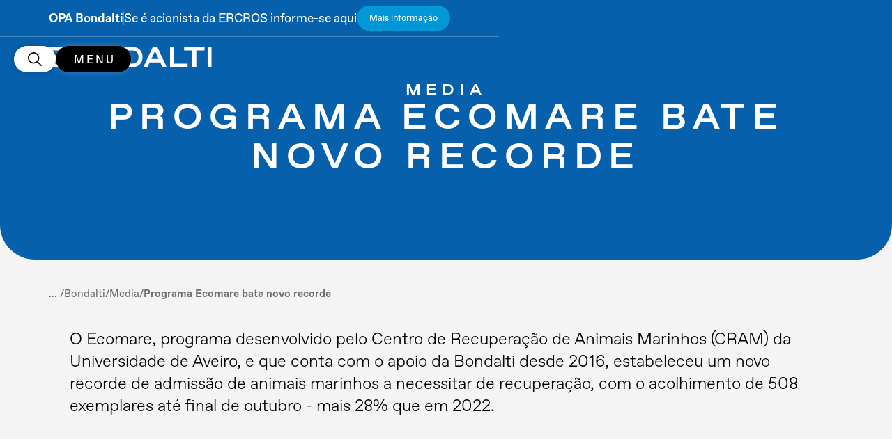

--- FILE ---
content_type: text/html
request_url: https://www.bondalti.com/bondalti/media/programa-ecomare-bate-novo-recorde
body_size: 15156
content:
<!DOCTYPE html><!-- Last Published: Tue Jan 06 2026 15:23:07 GMT+0000 (Coordinated Universal Time) --><html data-wf-domain="www.bondalti.com" data-wf-page="660e7cb9e39623b1ff139e12" data-wf-site="660e7cb9e39623b1ff139d8d" lang="pt" data-wf-collection="660e7cb9e39623b1ff139d9c" data-wf-item-slug="programa-ecomare-bate-novo-recorde"><head><meta charset="utf-8"/><title>Bondalti — Programa Ecomare bate novo recorde</title><link rel="alternate" hrefLang="x-default" href="https://www.bondalti.com/bondalti/media/programa-ecomare-bate-novo-recorde"/><link rel="alternate" hrefLang="pt" href="https://www.bondalti.com/bondalti/media/programa-ecomare-bate-novo-recorde"/><link rel="alternate" hrefLang="en" href="https://www.bondalti.com/en/bondalti/media/programa-ecomare-bate-novo-recorde"/><link rel="alternate" hrefLang="es" href="https://www.bondalti.com/es/bondalti/media/programa-ecomare-bate-novo-recorde"/><meta content="Bondalti — Programa Ecomare bate novo recorde" property="og:title"/><meta content="https://cdn.prod.website-files.com/660e7cb9e39623b1ff139d9a/660e7cbae39623b1ff13a290_WhatsApp%20Image%202023-11-13%20at%2017.37.54_quadrada.jpeg" property="og:image"/><meta content="Bondalti — Programa Ecomare bate novo recorde" property="twitter:title"/><meta content="https://cdn.prod.website-files.com/660e7cb9e39623b1ff139d9a/660e7cbae39623b1ff13a290_WhatsApp%20Image%202023-11-13%20at%2017.37.54_quadrada.jpeg" property="twitter:image"/><meta content="width=device-width, initial-scale=1" name="viewport"/><meta content="google-site-verification=_bgOXjxEQA52zs9DvBKyO0F0qlYsx0YhHoT9tjXIvHM" name="google-site-verification"/><link href="https://cdn.prod.website-files.com/660e7cb9e39623b1ff139d8d/css/bondalti-staging.webflow.shared.8a2ae6bf3.min.css" rel="stylesheet" type="text/css" integrity="sha384-iirmvzGVjwawHWwQ1xb1XKd0QTTFx54vZX5yvv824rxXgkKrT7ThEYI1q4hezbH5" crossorigin="anonymous"/><script type="text/javascript">!function(o,c){var n=c.documentElement,t=" w-mod-";n.className+=t+"js",("ontouchstart"in o||o.DocumentTouch&&c instanceof DocumentTouch)&&(n.className+=t+"touch")}(window,document);</script><link href="https://cdn.prod.website-files.com/64182d4b5d75a8be95724949/6426f6cad867ab25056482a7_favicon-32x32.png" rel="shortcut icon" type="image/x-icon"/><link href="https://cdn.prod.website-files.com/64182d4b5d75a8be95724949/6426f9aa0dfb4860782681de_ms-icon-256x256.png" rel="apple-touch-icon"/><link href="https://www.bondalti.com/bondalti/media/programa-ecomare-bate-novo-recorde" rel="canonical"/><!-- Disable scrolling -->
<script defer src="https://cdn.jsdelivr.net/npm/@finsweet/attributes-scrolldisable@1/scrolldisable.js"></script>

<!-- Finsweet Cookie Consent -->
<script async src="https://cdn.jsdelivr.net/npm/@finsweet/cookie-consent@1/fs-cc.js" fs-cc-mode="opt-in"></script>
<!-- Analytics -->
<script async="" src="https://www.googletagmanager.com/gtag/js?id=G-0MX3NB3E0B" type="fs-cc" fs-cc-categories="analytics"></script>
<script type="fs-cc" fs-cc-categories="analytics">
  window.dataLayer = window.dataLayer || [];
  function gtag(){dataLayer.push(arguments);}
  gtag('js', new Date());

  gtag('config', 'G-0MX3NB3E0B');
</script>



<style>
 html.lenis, html.lenis body {
  height: auto;
}

.lenis.lenis-smooth {
  scroll-behavior: auto !important;
}

.lenis.lenis-smooth [data-lenis-prevent] {
  overscroll-behavior: contain;
}

.lenis.lenis-stopped {
  overflow: hidden;
}

.lenis.lenis-scrolling iframe {
  pointer-events: none;
}
</style></head><body><div class="page-wrapper"><div class="global-styles w-embed"><style>
* {
  box-sizing: border-box;
}

/* Make text look crisper and more legible in all browsers */
body {
  -webkit-font-smoothing: antialiased;
  -moz-osx-font-smoothing: grayscale;
  font-smoothing: antialiased;
  overflow-x: hidden;
  text-rendering: optimizeLegibility;
  padding-right: 0px !important;
}

svg {
  display: block;
}

input:-webkit-autofill,
input:-webkit-autofill:hover,
input:-webkit-autofill:focus,
input:-webkit-autofill:active {
  appearance: none !important;
  background: none !important;
  background-color: transparent !important;
  transition: color 9999s ease-out, background-color 9999s ease-out;
  transition-delay: 9999s;
}

/* Focus state style for keyboard navigation for the focusable elements */
*[tabindex]:focus-visible,
input[type='file']:focus-visible {
  outline: 0.125rem solid #4d65ff;
  outline-offset: 0.125rem;
}

/* Get rid of top margin on first element in any rich text element */
.w-richtext > :not(div):first-child,
.w-richtext > div:first-child > :first-child {
  margin-top: 0 !important;
}

/* Get rid of bottom margin on last element in any rich text element */
.w-richtext > :last-child,
.w-richtext ol li:last-child,
.w-richtext ul li:last-child {
  margin-bottom: 0 !important;
}

/* Prevent all click and hover interaction with an element */
.pointer-events-off {
  pointer-events: none;
}

/* Enables all click and hover interaction with an element */
.pointer-events-on {
  pointer-events: auto;
}

.no-scroll {
  overflow: hidden;
}

.w-nav-button.w--open {
  background-color: transparent;
}

.button {
  width: max-content;
}

.text-style-3lines {
  display: -webkit-box;
  overflow: hidden;
  -webkit-line-clamp: 3;
  -webkit-box-orient: vertical;
}

.text-style-2lines {
  display: -webkit-box;
  overflow: hidden;
  -webkit-line-clamp: 2;
  -webkit-box-orient: vertical;
}

.visually-hidden {
  position: absolute;
  clip: rect(1px, 1px, 1px, 1px);
  clip-path: inset(0px 0px 99.9% 99.9%);
  overflow: hidden;
  height: 1px;
  width: 1px;
  padding: 0;
  border: 0;
}

/* These classes are never overwritten */
.hide {
  display: none !important;
}

@media screen and (max-width: 991px) {
  .hide,
  .hide-tablet {
    display: none !important;
  }
}
@media screen and (max-width: 767px) {
  .hide-mobile-landscape {
    display: none !important;
  }
}
@media screen and (max-width: 479px) {
  .hide-mobile {
    display: none !important;
  }
}

.text-weight-xbold {
  font-weight: 900 !important;
}

.text-weight-bold {
  font-weight: 700 !important;
}

.text-weight-semibold {
  font-weight: 600 !important;
}

.text-weight-normal {
  font-weight: 400 !important;
}

.text-weight-light {
  font-weight: 300 !important;
}

.text-align-left {
  text-align: left !important;
}

.text-align-center {
  text-align: center !important;
}

.text-align-right {
  text-align: right !important;
}

.rich-text-color-black p {
  color: black !important;
}

.rich-text-color-black p {
  color: black !important;
}

.rich-text-color-black ul li {
  color: black !important;
}

.rich-text-color-white p {
  color: white !important;
}

.max-content-width {
  width: max-content;
}

.card,
.swiper-card,
.isolation {
  isolation: isolate;
}

.swiper-notification {
  display: table;
  margin: 10px auto 0 auto;
}

.swiper-3d.swiper-css-mode .swiper-wrapper {
  perspective: 1200px;
}
.swiper-3d .swiper-wrapper {
  transform-style: preserve-3d;
}
.swiper-3d {
  perspective: 1200px;
}

.swiper-slide-active * .know-more-card-image-overlay{
	opacity: 0 !important;
}

select {
  appearance: none !important;
  -webkit-appearance: none !important;
  -moz-appearance: none !important;
}

.weglot-container{
 display: none !important;
}

.video {
  aspect-ratio: 16 / 9;
  width: 100% !important;
  height: auto !important;
}

.product-image-wrapper{
	isolation: isolate;
}

.pagination_button.w--current {
   color: #fff;
   background-color: #0760ac;
   border-color: #0760ac;
}

.w-background-video>video {   
  max-width: -webkit-fill-available;
}

.product-image-wrapper, .swiper-card{
	aspect-ratio: 310/415;
}
.news-card-image{
	aspect-ratio: 1;
}

.card-ratio-what-we-do{
	aspect-ratio: 0.65;
}

.text-size-large{
	font-size: 1.5rem !important;
  line-height: 1.35 !important;
}

.menu-content{
	overflow-x: hidden;
  overflow-y: auto;
}

.table-wrapper{
	overflow-x: auto;
  overflow-y: hidden;
}

</style></div><div class="menu-news_wrapper"><a href="https://opa-ercros.bondalti.com/pt" target="_blank" class="section-news-banner w-inline-block"><div class="container"><div class="banner-info_wrapper"><div class="opa-text_wrapper"><div class="text-weight-semibold"><div>OPA Bondalti</div></div><div class="opa-text-line"></div><div>Se é acionista da ERCROS informe-se aqui</div></div><div class="button-arrow-small"><div>Mais informação</div><div class="small-arrow hide w-embed"><svg aria-hidden="true" fill='currentColor' role="img" viewBox="0 0 20 21" xmlns="http://www.w3.org/2000/svg"><title>Arrow Right</title><polygon points="16.172 9 10.101 2.929 11.515 1.515 20 10 19.293 10.707 11.515 18.485 10.101 17.071 16.172 11 0 11 0 9"/></svg></div></div></div></div></a><div class="menu-wrapper is-banner"><div fs-scrolldisable-element="enable" data-w-id="737e75b1-e639-5cc4-b6c5-ae68e29b7f08" class="menu-overlay"><div class="menu-overlay-click w-embed w-script"><script>
    document.querySelector('.menu-overlay').onclick = function () {
        document.querySelector('.menu-btn-open').click()
    };
</script></div></div><div class="menu-btns-wrapper"><a aria-label="search" href="/search" class="search-icon-wrapper w-inline-block"><div class="search-icon w-embed"><svg xmlns="http://www.w3.org/2000/svg" width="20" height="20" viewBox="0 0 20 20">
  <path id="lupa" d="M160.147,88.982l-5.254-5.254a8.167,8.167,0,1,0-1.157,1.157l5.254,5.254a.821.821,0,0,0,1.158-1.158Zm-16.255-5.8a6.527,6.527,0,1,1,4.643,1.939A6.568,6.568,0,0,1,143.891,83.178Z" transform="translate(-140.344 -70.337)"/>
</svg></div></a><div data-w-id="19a31655-aa5f-79ad-367b-a96ad27339f0" class="menu-btns"><div fs-scrolldisable-element="enable" class="menu-btn-close"><div class="menu-btn-text">close</div></div><div fs-scrolldisable-element="disable" class="menu-btn-open"><div class="menu-btn-text">menu</div></div></div></div><div fs-scrolldisable-element="preserve" class="menu-content"><div class="menu-content-overflow"><div class="menu_content-level1"><div class="menu_content-level1_list"><div class="level1_list-item"><div data-w-id="e0290951-a846-f823-81a6-e3f508a47a24" class="level1_list-item-text">Bondalti</div><div class="blue-ellipse"></div></div><div class="level1_list-item"><div data-w-id="19a31655-aa5f-79ad-367b-a96ad27339ff" class="level1_list-item-text">Química</div><div class="blue-ellipse"></div></div><div class="level1_list-item"><div data-w-id="1b45e84b-9c30-dcc9-c4a2-ea43cc6a9c02" class="level1_list-item-text">Água</div><div class="blue-ellipse"></div></div><div class="level1_list-item"><div data-w-id="19a31655-aa5f-79ad-367b-a96ad2733a07" class="level1_list-item-text">Energia</div><div class="blue-ellipse"></div></div><div class="level1_list-item"><div data-w-id="19a31655-aa5f-79ad-367b-a96ad2733a0b" class="level1_list-item-text">Sustentabilidade</div><div class="blue-ellipse"></div></div><div class="level1_list-item"><a href="/bondalti/media" class="level1_list-item-text w-inline-block">Notícias</a></div><div class="level1_list-item"><a href="https://ri.bondalti.com/" target="_blank" class="level1_list-item-text w-inline-block">Relatório Integrado</a></div><div class="level1_list-item hide"><a href="/chemistry/journey-through-chemistry" class="level1_list-item-text w-inline-block">viagem pela química</a></div><div class="level1_list-item"><a href="/tomorrow-matters/people/careers" class="level1_list-item-text w-inline-block">Carreiras</a></div><div class="level1_list-item search-mobile"><a href="/search" class="level1_list-item-text w-inline-block">Pesquisa</a><div class="search-icon invert w-embed"><svg xmlns="http://www.w3.org/2000/svg" width="20" height="20" viewBox="0 0 20 20">
  <path id="lupa" d="M160.147,88.982l-5.254-5.254a8.167,8.167,0,1,0-1.157,1.157l5.254,5.254a.821.821,0,0,0,1.158-1.158Zm-16.255-5.8a6.527,6.527,0,1,1,4.643,1.939A6.568,6.568,0,0,1,143.891,83.178Z" transform="translate(-140.344 -70.337)"/>
</svg></div></div></div><div class="menu_content-level1_footer"><a href="/contacts" class="button is-outline is-large is-full is-white is-uppercase text-size-large text-size-small-mobile w-button">Contacte-nos</a><div class="locales_wrapper w-locales-list"><div role="list" class="locales-list w-locales-items"><div role="listitem" class="locale w-locales-item"><a hreflang="pt" href="/bondalti/media/programa-ecomare-bate-novo-recorde" aria-current="page" class="locale-link w--current">pt</a></div><div role="listitem" class="locale w-locales-item"><a hreflang="en" href="/en/bondalti/media/programa-ecomare-bate-novo-recorde" class="locale-link">en</a></div><div role="listitem" class="locale w-locales-item"><a hreflang="es" href="/es/bondalti/media/programa-ecomare-bate-novo-recorde" class="locale-link">es</a></div></div></div></div></div><div class="menu_content-level2 bondalti-level"><div data-w-id="baa1b8c2-7963-4cc4-c3ec-4a6afa586cbb" class="menu_content-level2-header"><img src="https://cdn.prod.website-files.com/660e7cb9e39623b1ff139d8d/660e7cb9e39623b1ff139db7_blue-arrow.svg" loading="lazy" alt="right arrow" class="icon-30 flip-horizontal"/><a href="/" class="level2_header-title w-inline-block">Bondalti</a></div><nav class="menu_content-level2-list"><a href="/bondalti/what-drive-us" class="level2_list-text">O que nos norteia</a><a href="/bondalti/business-organization" class="level2_list-text">Organização Empresarial</a><a href="/bondalti/leadership" class="level2_list-text">Órgãos Sociais</a><a href="/bondalti/financial-information" class="level2_list-text">Informação Financeira</a><a href="/bondalti/product-regulation" class="level2_list-text">Regulação de Produto</a><a href="/bondalti/history" class="level2_list-text">História</a></nav></div><div class="menu_content-level2 chemistry-level"><div data-w-id="601e387d-c89e-f080-ca31-9f87c7e98263" class="menu_content-level2-header"><img src="https://cdn.prod.website-files.com/660e7cb9e39623b1ff139d8d/660e7cb9e39623b1ff139db7_blue-arrow.svg" loading="lazy" alt="right arrow" class="icon-30 flip-horizontal"/><a href="/chemistry" class="level2_header-title w-inline-block">Química</a></div><nav class="menu_content-level2-list"><a href="/chemistry" class="level2_list-text">Visão Geral</a><a href="/chemistry#chemistry-top-sectors" class="level2_list-text">Principais Setores</a><a href="/chemistry#chemistry-products" class="level2_list-text">Produtos</a><a href="/chemistry/industrial-sites" class="level2_list-text">Sites Industriais</a><a href="/chemistry/management-systems" class="level2_list-text">Sistemas de Gestão</a><a href="/chemistry/journey-through-chemistry" class="level2_list-text">Viagem pela Química</a><a href="/ask-expert" class="level2_list-text">Pergunte a um especialista</a></nav></div><div class="menu_content-level2 water-level"><div data-w-id="19a31655-aa5f-79ad-367b-a96ad2733a18" class="menu_content-level2-header"><img src="https://cdn.prod.website-files.com/660e7cb9e39623b1ff139d8d/660e7cb9e39623b1ff139db7_blue-arrow.svg" loading="lazy" alt="right arrow" class="icon-30 flip-horizontal"/><div class="level2_header-title">Água</div></div><nav class="menu_content-level2-list"><a href="/water" class="level2_list-text">Visão Geral</a><a href="/water#water-top-sectors" class="level2_list-text">Setores</a><a href="/water#water-solutions" class="level2_list-text">Soluções</a><a href="/water#water-services" class="level2_list-text">Serviços</a><a href="/water#water-equipment" class="level2_list-text">Equipamentos e Tecnologia</a><a href="/water/laboratory-services" class="level2_list-text">Laboratório</a><a href="/water/innovation" class="level2_list-text">Inovação</a><a href="/water/international" class="level2_list-text">Internacional</a><a href="/water/case-studies" class="level2_list-text">Casos de Estudo</a><a href="/water/management-systems" class="level2_list-text">Sistemas de Gestão</a><a href="/water/contatos-water" class="level2_list-text">Contactos e Localização</a></nav></div><div class="menu_content-level3 water-level"><div data-w-id="066f6ec6-1400-91ca-57af-beecf5d37b65" class="menu_content-level2-header"><img src="https://cdn.prod.website-files.com/660e7cb9e39623b1ff139d8d/660e7cb9e39623b1ff139db7_blue-arrow.svg" loading="lazy" alt="right arrow" class="icon-30 flip-horizontal"/><div class="level2_header-title">Produtos</div></div><nav class="menu_content-level2-list"><a href="/water/#water-solutions" class="level2_list-text">Soluções</a><a href="/water/#water-services" class="level2_list-text">Serviços</a><a href="/water/#water-equipment" class="level2_list-text">Equipamento</a><a href="/water/laboratory-services" class="level2_list-text">Laboratório</a><a href="/water/innovation" class="level2_list-text">Inovação</a></nav></div><div class="menu_content-level2 energy-level"><div data-w-id="26944666-2233-f222-5c68-d6c69d3267da" class="menu_content-level2-header"><img src="https://cdn.prod.website-files.com/660e7cb9e39623b1ff139d8d/660e7cb9e39623b1ff139db7_blue-arrow.svg" loading="lazy" alt="right arrow" class="icon-30 flip-horizontal"/><a href="/energy" class="level2_header-title w-inline-block">Energia</a></div><nav class="menu_content-level2-list"><a href="/energy" class="level2_list-text">Visão Geral</a><a href="/energy/green-hydrogen" class="level2_list-text">Hidrogénio Verde</a><a href="/energy/green-lithium" class="level2_list-text">Lítio Verde</a><a href="/ask-expert" class="level2_list-text">Pergunte a um especialista</a></nav></div><div class="menu_content-level2 tomorrow-level"><div data-w-id="87728770-cb0b-b7b8-f8f2-ad92b1bf9c73" class="menu_content-level2-header"><img src="https://cdn.prod.website-files.com/660e7cb9e39623b1ff139d8d/660e7cb9e39623b1ff139db7_blue-arrow.svg" loading="lazy" alt="right arrow" class="icon-30 flip-horizontal"/><a href="/tomorrow-matters" class="level2_header-title w-inline-block">Sustentabilidade</a></div><nav class="menu_content-level2-list"><a href="/tomorrow-matters" class="level2_list-text">Visão Geral</a><a href="/tomorrow-matters/impact-lab" class="level2_list-text">Inovação</a><a href="/tomorrow-matters/environment" class="level2_list-text">Ambiente</a><a href="/tomorrow-matters/people" class="level2_list-text">Pessoas</a><a href="/tomorrow-matters/case-studies" class="level2_list-text">Casos de Estudo</a></nav></div></div></div></div></div><a href="/" class="global-bondalti-logo-wrapper is-banner w-inline-block"><img src="https://cdn.prod.website-files.com/660e7cb9e39623b1ff139d8d/660e7cb9e39623b1ff139db8_logo_big.svg" loading="lazy" alt="Bondalti logo" class="global-bondalti-logo"/></a><div class="main-wrapper"><div class="global-section-hero"><div class="container w-container"><div class="padding-section"><div class="global-section-wrapper media"><div class="global-section-headline">Media</div><h1 class="global-section-title">Programa Ecomare bate novo recorde </h1></div></div></div></div><div class="global-section-content"><div class="container w-container"><div class="padding-section"><div class="path-wrapper"><div class="path-text">... /</div><a href="/" class="path-link w-inline-block"><div class="path-text global-link">Bondalti</div></a><div class="path-text">/</div><a href="/bondalti/media" class="path-link w-inline-block"><div class="path-text global-link">Media</div></a><div class="path-text">/</div><a href="/bondalti/media/programa-ecomare-bate-novo-recorde" aria-current="page" class="path-link w-inline-block w--current"><div class="path-text global-link text-weight-bold">Programa Ecomare bate novo recorde </div></a></div><div class="small-container padding-y"><div class="text-size-large text-weight-light w-richtext"><p>O Ecomare, programa desenvolvido pelo Centro de Recuperação de Animais Marinhos (CRAM) da Universidade de Aveiro, e que conta com o apoio da Bondalti desde 2016, estabeleceu um novo recorde de admissão de animais marinhos a necessitar de recuperação, com o acolhimento de 508 exemplares até final de outubro - mais 28% que em 2022.</p><p>‍</p></div></div></div><div class="inside-global-section-wrapper w-condition-invisible"><div class="small-container"><div class="inner-wrapper-content"><h2 class="heading-style-h4 text-color-white w-dyn-bind-empty"></h2><div id="w-node-_1398d06f-00ca-8aa9-c30d-c3d2bd04af36-ff139e12" class="text-color-white text-weight-light w-dyn-bind-empty"></div></div></div></div><div id="rich-text-wrapper" class="inside-global-section-wrapper is-white"><div class="small-container"><div class="rich-text-block w-richtext"><figure class="w-richtext-align-center w-richtext-figure-type-image"><div><img src="https://cdn.prod.website-files.com/660e7cb9e39623b1ff139d9a/660e7cbae39623b1ff13a291_Programa%20Ecomare.jpg" loading="lazy" alt=""/></div></figure><p>‍</p><p>A taxa de libertação rondou os 15%, registando-se um tempo de internamento médio de 41 dias. Os animais resgatados tiveram origem em 26 concelhos do país, com predominância de Ílhavo e Figueira da Foz.</p><p>Cerca 150 animais admitidos tiveram origem em alertas por parte de cidadãos, numa prova da crescente visibilidade do CRAM / Ecomare junto da população em geral, que se tem refletido também no aumento significativo do número de seguidores deste programa nas redes sociais.</p></div></div></div></div></div><div class="section_gallery w-condition-invisible"><div class="container w-container"><div class="section_gallery-wrapper"><div id="gallery-title" class="padding-section"><div class="text-size-medium-large text-style-extended">Galeria</div></div><div class="swiper swiper1 w-dyn-list"><script type="text/x-wf-template" id="wf-template-9902a6be-57f4-4dc9-0a8b-eedc7ad5c902">%3Cdiv%20role%3D%22listitem%22%20class%3D%22swiper-slide%20slider-width%20w-dyn-item%20w-dyn-repeater-item%22%3E%3Cdiv%20class%3D%22gallery-image-wrapper%22%3E%3Cimg%20loading%3D%22lazy%22%20alt%3D%22%22%20src%3D%22%22%20class%3D%22gallery-image%20w-dyn-bind-empty%22%2F%3E%3Cdiv%20class%3D%22gallery-image-caption%22%3EThis%20is%20some%20text%20inside%20of%20a%20div%20block.%3C%2Fdiv%3E%3C%2Fdiv%3E%3C%2Fdiv%3E</script><div role="list" class="swiper-wrapper w-dyn-items w-dyn-hide"></div><div class="w-dyn-empty"><div>No items found.</div></div></div><div class="swiper-navigation-wrapper align-right gallery-navigation-with-caption"><div class="swiper-navigation-button swiper-button-prev"><img src="https://cdn.prod.website-files.com/660e7cb9e39623b1ff139d8d/660e7cb9e39623b1ff139dc6_slider-arrow.svg" loading="lazy" alt="left arrow"/></div><div class="swiper-navigation-button swiper-button-next"><img src="https://cdn.prod.website-files.com/660e7cb9e39623b1ff139d8d/660e7cb9e39623b1ff139dc6_slider-arrow.svg" loading="lazy" alt="right arrow" class="flip-horizontal"/></div></div></div></div></div><section class="section_footer"><div class="container w-container"><div class="section_footer-wrapper"><div class="section_footer-header-wrapper"><div class="section_footer-ctas"><div class="section_footer-infos-discover"><div class="text-size-medium text-color-white text-style-extended text-align-center">Descubra como podemos ajudar o seu negócio</div><a data-w-id="ad862f78-08d5-531a-9c25-b2e1e9ce6762" href="/ask-expert" class="button is-outline is-small is-icon is-white w-inline-block"><div class="button-text">Fale Connosco</div><div class="icon-22 w-embed"><svg aria-hidden="true" fill='currentColor' role="img" viewBox="0 0 20 21" xmlns="http://www.w3.org/2000/svg"><title>Arrow Right</title><polygon points="16.172 9 10.101 2.929 11.515 1.515 20 10 19.293 10.707 11.515 18.485 10.101 17.071 16.172 11 0 11 0 9"/></svg></div></a></div><div class="section_footer-infos-newsletter"><div class="text-size-medium text-color-white text-style-extended text-align-center">Subscreva a nossa Newsletter</div><div class="newsletter-form-wrapper w-form"><form id="wf-form-Newsletter-Form" name="wf-form-Newsletter-Form" data-name="Newsletter Form" action="https://bondalti.us11.list-manage.com/subscribe/post?u=6a71a723c7092397008da0891&amp;amp;id=2cb401bda9&amp;amp;f_id=00309ee0f0" method="post" class="newsletter-form" data-wf-page-id="660e7cb9e39623b1ff139e12" data-wf-element-id="ad862f78-08d5-531a-9c25-b2e1e9ce676a" data-turnstile-sitekey="0x4AAAAAAAQTptj2So4dx43e"><input class="newsletter-form-input w-input" maxlength="256" name="Email" data-name="Email" placeholder="Email" type="email" id="Email-3" required=""/><label class="w-checkbox newsletter-form-checkbox-wrapper"><div class="w-checkbox-input w-checkbox-input--inputType-custom newsletter-form-checkbox"></div><input type="checkbox" name="checkbox-2" id="checkbox-2" data-name="Checkbox 2" required="" style="opacity:0;position:absolute;z-index:-1"/><span class="newsletter-form-checkbox-text w-form-label" for="checkbox-2">Li e aceito a <a href="/privacy-policy" target="_blank" class="text-style-link">Política de Privacidade</a>.<br/><br/></span></label><input type="submit" data-wait="" aria-label="Newsletter Submit Buttom" class="newsletter-form-submisson-buttom w-button" value=""/></form><div class="success-message w-form-done"><div>Obrigado! A sua submissão foi recebida!</div></div><div class="error-message w-form-fail"><div>Oops! Something went wrong while submitting the form.</div></div></div></div></div><div class="section_footer-social"><div class="footer-logo-social"><img src="https://cdn.prod.website-files.com/660e7cb9e39623b1ff139d8d/660e7cb9e39623b1ff139db8_logo_big.svg" loading="lazy" alt="Bondalti logo" class="footer-logo"/><div class="section_footer-social-links-wrapper"><div class="section_footer-social-links istop"><a href="#" class="section_footer-social-text link hide">Instagram</a><a href="#" target="_blank" class="w-inline-block"><div class="social-icon w-embed"><svg  viewBox="0 0 20 20" fill="none" xmlns="http://www.w3.org/2000/svg">

<path d="M18.5195 0H1.47656C0.660156 0 0 0.644531 0 1.44141V18.5547C0 19.3516 0.660156 20 1.47656 20H18.5195C19.3359 20 20 19.3516 20 18.5586V1.44141C20 0.644531 19.3359 0 18.5195 0ZM5.93359 17.043H2.96484V7.49609H5.93359V17.043ZM4.44922 6.19531C3.49609 6.19531 2.72656 5.42578 2.72656 4.47656C2.72656 3.52734 3.49609 2.75781 4.44922 2.75781C5.39844 2.75781 6.16797 3.52734 6.16797 4.47656C6.16797 5.42188 5.39844 6.19531 4.44922 6.19531ZM17.043 17.043H14.0781V12.4023C14.0781 11.2969 14.0586 9.87109 12.5352 9.87109C10.9922 9.87109 10.7578 11.0781 10.7578 12.3242V17.043H7.79688V7.49609H10.6406V8.80078H10.6797C11.0742 8.05078 12.043 7.25781 13.4844 7.25781C16.4883 7.25781 17.043 9.23438 17.043 11.8047V17.043Z" fill="currentcolor"/>

</svg></div></a><a href="https://www.youtube.com/@bondalti8670" target="_blank" class="w-inline-block"><div class="social-icon w-embed"><svg  viewBox="0 0 20 20" fill="none" xmlns="http://www.w3.org/2000/svg">
<path d="M19.8008 6C19.8008 6 19.6055 4.62109 19.0039 4.01563C18.2422 3.21875 17.3906 3.21484 17 3.16797C14.2031 2.96484 10.0039 2.96484 10.0039 2.96484H9.99609C9.99609 2.96484 5.79687 2.96484 3 3.16797C2.60938 3.21484 1.75781 3.21875 0.996094 4.01563C0.394531 4.62109 0.203125 6 0.203125 6C0.203125 6 0 7.62109 0 9.23828V10.7539C0 12.3711 0.199219 13.9922 0.199219 13.9922C0.199219 13.9922 0.394531 15.3711 0.992187 15.9766C1.75391 16.7734 2.75391 16.7461 3.19922 16.832C4.80078 16.9844 10 17.0313 10 17.0313C10 17.0313 14.2031 17.0234 17 16.8242C17.3906 16.7773 18.2422 16.7734 19.0039 15.9766C19.6055 15.3711 19.8008 13.9922 19.8008 13.9922C19.8008 13.9922 20 12.375 20 10.7539V9.23828C20 7.62109 19.8008 6 19.8008 6ZM7.93359 12.5938V6.97266L13.3359 9.79297L7.93359 12.5938Z" fill="currentColor"/>
</svg></div></a></div></div></div></div><div class="section_footer-rights-wrapper"><div class="section_footer-rights"><div class="section_footer-rights-text">© BONDALTI <span id="year">0000</span> - Todos os direitos reservados.</div><div class="hide w-embed w-script"><script>
	document.getElementById("year").innerHTML = new Date().getFullYear();
</script></div></div><div class="section_footer-privacy"><a href="/reporting-channel" class="section_footer-rights-text link">Canal de Denúncias</a><a href="/privacy-policy" class="section_footer-rights-text link">Política de Privacidade</a><a href="/terms-and-conditions" class="section_footer-rights-text link">Termos e Condições</a><a href="/cookies-policy" class="section_footer-rights-text link">Política de Cookies</a><div fs-cc="manager" class="fs-cc-manager_component is-relative"><div fs-cc="open-preferences" class="fs-cc-manager_button is-text"><div class="section_footer-rights-text link">Preferências Cookies</div></div><div fs-cc="interaction" class="fs-cc-manager_trigger"></div></div></div></div></div><div class="section_footer-logos"><a aria-label="centro 2020 logo" href="https://cdn.prod.website-files.com/64182d4b5d75a8be95724949/644a544119db54603b96c62e_Projeto%20N.%C2%BA%20181241%20-%20Ficha%20de%20projeto.pdf" target="_blank" class="w-inline-block"><img src="https://cdn.prod.website-files.com/660e7cb9e39623b1ff139d8d/660e7cb9e39623b1ff139e92_Logotipo%20Centro%202020.png" loading="lazy" alt="" class="section_footer-logo"/></a><a aria-label="compete 2020 logo" href="https://cdn.prod.website-files.com/64182d4b5d75a8be95724949/644a5441537e5d67f3de577c_Ficha_de_projeto%20E-NOx_v2.pdf" target="_blank" class="w-inline-block"><img src="https://cdn.prod.website-files.com/660e7cb9e39623b1ff139d8d/660e7cb9e39623b1ff139e93_Logotipo%20COMPETE.png" loading="lazy" alt="" class="section_footer-logo"/></a><img src="https://cdn.prod.website-files.com/660e7cb9e39623b1ff139d8d/660e7cb9e39623b1ff139eb8_pt2020_cofinanciamento.png" loading="lazy" sizes="100vw" srcset="https://cdn.prod.website-files.com/660e7cb9e39623b1ff139d8d/660e7cb9e39623b1ff139eb8_pt2020_cofinanciamento-p-500.png 500w, https://cdn.prod.website-files.com/660e7cb9e39623b1ff139d8d/660e7cb9e39623b1ff139eb8_pt2020_cofinanciamento-p-800.png 800w, https://cdn.prod.website-files.com/660e7cb9e39623b1ff139d8d/660e7cb9e39623b1ff139eb8_pt2020_cofinanciamento-p-1080.png 1080w, https://cdn.prod.website-files.com/660e7cb9e39623b1ff139d8d/660e7cb9e39623b1ff139eb8_pt2020_cofinanciamento.png 2005w" alt="" class="section_footer-logo is-small"/><a href="https://cdn.prod.website-files.com/660e7cb9e39623b1ff139d8d/68ff426bf18b504c3648ec15_NGS%20%2B%20RePower%20-%20Fichas%20de%20projeto%20website.pdf" target="_blank" class="w-inline-block"><img src="https://cdn.prod.website-files.com/660e7cb9e39623b1ff139d8d/6717bda71f23dd01f137f955_banner.png" loading="lazy" sizes="100vw" srcset="https://cdn.prod.website-files.com/660e7cb9e39623b1ff139d8d/6717bda71f23dd01f137f955_banner-p-500.png 500w, https://cdn.prod.website-files.com/660e7cb9e39623b1ff139d8d/6717bda71f23dd01f137f955_banner-p-800.png 800w, https://cdn.prod.website-files.com/660e7cb9e39623b1ff139d8d/6717bda71f23dd01f137f955_banner.png 909w" alt="" class="section_footer-logo is-smaller"/></a></div></div></div><div class="w-embed"></div></section></div><div class="cookies-consent-wrapper"><div fs-cc="banner" data-w-id="aa31dcfd-5611-e32e-e97a-1fd267c3997d" class="fs-cc-banner_component"><div class="container"><div class="div-block-3"><div class="fs-cc-banner_container"><div class="fs-cc-banner_text">This website uses cookies to improve your experience. Know more on our <a href="#" class="fs-cc-banner_text-link">Cookie Policy</a>.</div><div class="fs-cc-banner_buttons-wrapper"><a fs-cc="open-preferences" href="#" class="fs-cc-banner_text-link">Preferences</a><a fs-cc="deny" href="#" class="fs-cc-banner_button fs-cc-button-alt w-button">Deny</a><a fs-cc="allow" href="#" class="fs-cc-banner_button w-button">Accept</a><div fs-cc="close" class="fs-cc-banner_close hide"><div class="fs-cc-banner_close-icon w-embed"><svg fill="currentColor" aria-hidden="true" focusable="false" viewBox="0 0 16 16">
	<path d="M9.414 8l4.293-4.293-1.414-1.414L8 6.586 3.707 2.293 2.293 3.707 6.586 8l-4.293 4.293 1.414 1.414L8 9.414l4.293 4.293 1.414-1.414L9.414 8z"></path>
</svg></div></div></div></div></div><div fs-cc="interaction" class="fs-cc-banner_trigger"></div></div></div><div fs-cc="manager" class="fs-cc-manager_component hide"><div fs-cc="open-preferences" class="fs-cc-manager_button"><div class="fs-cc-manager_icon w-embed"><svg viewBox="0 0 54 54" fill="none" xmlns="http://www.w3.org/2000/svg">
<g clip-path="url(#clip0)">
<path d="M52.631 30.3899C52.229 30.4443 51.8161 30.4769 51.3924 30.4769C47.5135 30.4769 44.2322 27.9344 43.1022 24.4358C42.9066 23.8382 42.4177 23.371 41.7984 23.2624C35.3553 22.0346 30.4877 16.3847 30.4877 9.5831C30.4877 6.72555 31.3461 4.07445 32.8237 1.86881C33.1714 1.34728 32.8781 0.641046 32.2588 0.521529C30.5529 0.173843 28.8036 0 27 0C12.093 0 0 12.093 0 27C0 41.907 12.093 54 27 54C40.4402 54 51.5553 44.2213 53.6415 31.3678C53.7392 30.7811 53.2068 30.303 52.631 30.3899Z" fill="#4264D1"/>
<path d="M14.8093 21.7738C16.7355 21.7738 18.297 20.2123 18.297 18.2861C18.297 16.3599 16.7355 14.7984 14.8093 14.7984C12.883 14.7984 11.3215 16.3599 11.3215 18.2861C11.3215 20.2123 12.883 21.7738 14.8093 21.7738Z" fill="#6CE2FF"/>
<path d="M16.5477 38.3215C17.9879 38.3215 19.1554 37.154 19.1554 35.7138C19.1554 34.2737 17.9879 33.1062 16.5477 33.1062C15.1075 33.1062 13.9401 34.2737 13.9401 35.7138C13.9401 37.154 15.1075 38.3215 16.5477 38.3215Z" fill="#6CE2FF"/>
<path d="M38.2129 7.06237L37.963 8.56177C37.7565 9.78953 38.4519 10.9956 39.6254 11.441L41.8419 12.2668C43.2978 12.8101 44.9167 11.9626 45.297 10.4523L46.0901 7.3014C46.5791 5.33481 44.7429 3.58551 42.8089 4.16137L40.06 4.98712C39.093 5.26961 38.3759 6.07364 38.2129 7.06237Z" fill="#6CE2FF"/>
<path d="M47.0354 16.5477L45.9815 17.0692C45.1557 17.4821 44.7972 18.4708 45.1557 19.3183L46.0032 21.2958C46.5139 22.4909 48.1111 22.7191 48.9477 21.7195L50.3058 20.0897C50.9469 19.3183 50.8056 18.1774 50.0125 17.5799L48.8608 16.7106C48.3284 16.3195 47.6221 16.2543 47.0354 16.5477Z" fill="#6CE2FF"/>
<path d="M52.2615 13.06C53.2216 13.06 53.9999 12.2816 53.9999 11.3215C53.9999 10.3614 53.2216 9.5831 52.2615 9.5831C51.3014 9.5831 50.5231 10.3614 50.5231 11.3215C50.5231 12.2816 51.3014 13.06 52.2615 13.06Z" fill="#6CE2FF"/>
<path d="M30.2704 50.7296C15.3634 50.7296 3.27042 38.6366 3.27042 23.7296C3.27042 17.1018 5.66076 11.039 9.61569 6.34528C3.73763 11.2998 0 18.7099 0 27C0 41.907 12.093 54 27 54C35.2901 54 42.7002 50.2732 47.6439 44.3952C42.9501 48.3501 36.8873 50.7296 30.2704 50.7296Z" fill="#4264D1"/>
<path d="M42.2222 10.2459C40.7662 9.70263 39.897 8.19236 40.1469 6.64951L40.4403 4.86761L40.0274 4.98713C39.0712 5.26963 38.365 6.07365 38.202 7.06238L37.9521 8.56178C37.7457 9.78955 38.4411 10.9956 39.6145 11.4411L41.831 12.2668C43.0044 12.7014 44.2648 12.2342 44.9167 11.2563L42.2222 10.2459Z" fill="#4264D1"/>
<path d="M47.8612 20.1658L46.905 17.9276C46.7203 17.5038 46.7095 17.0584 46.8181 16.6455L45.9815 17.0692C45.1557 17.4821 44.7972 18.4708 45.1557 19.3183L46.0032 21.2958C46.5139 22.491 48.1111 22.7191 48.9477 21.7195L49.2845 21.3175C48.6869 21.198 48.1328 20.8069 47.8612 20.1658Z" fill="#4264D1"/>
<path d="M16.6563 19.9268C14.7332 19.9268 13.1686 18.3622 13.1686 16.4391C13.1686 15.961 13.2664 15.4938 13.4402 15.0809C12.1907 15.6133 11.3107 16.8519 11.3107 18.2861C11.3107 20.2093 12.8753 21.7739 14.7984 21.7739C16.2435 21.7739 17.4821 20.8938 18.0036 19.6443C17.6016 19.829 17.1344 19.9268 16.6563 19.9268Z" fill="white"/>
<path d="M17.9059 36.9634C16.4608 36.9634 15.2982 35.79 15.2982 34.3557C15.2982 33.9863 15.3743 33.6386 15.5155 33.3235C14.592 33.7256 13.9401 34.6491 13.9401 35.7248C13.9401 37.1698 15.1135 38.3324 16.5477 38.3324C17.6234 38.3324 18.5469 37.6805 18.9489 36.757C18.623 36.8873 18.2753 36.9634 17.9059 36.9634Z" fill="white"/>
<path d="M33.0954 41.8093C35.0216 41.8093 36.5831 40.2477 36.5831 38.3215C36.5831 36.3953 35.0216 34.8338 33.0954 34.8338C31.1692 34.8338 29.6077 36.3953 29.6077 38.3215C29.6077 40.2477 31.1692 41.8093 33.0954 41.8093Z" fill="#6CE2FF"/>
<path d="M34.9425 39.9513C33.0193 39.9513 31.4547 38.3867 31.4547 36.4636C31.4547 35.9855 31.5525 35.5183 31.7264 35.1054C30.4769 35.6378 29.5968 36.8765 29.5968 38.3107C29.5968 40.2338 31.1614 41.7984 33.0845 41.7984C34.5296 41.7984 35.7682 40.9183 36.2898 39.6688C35.8877 39.8535 35.4314 39.9513 34.9425 39.9513Z" fill="white"/>
<path d="M27.8063 22.9281C27.9601 21.9804 27.3165 21.0874 26.3688 20.9336C25.421 20.7798 24.5281 21.4234 24.3743 22.3711C24.2205 23.3188 24.864 24.2118 25.8118 24.3656C26.7595 24.5194 27.6525 23.8758 27.8063 22.9281Z" fill="#6CE2FF"/>
<path d="M42.6785 35.6487C42.798 35.6487 42.9284 35.6161 43.0371 35.5618C43.4391 35.3553 43.602 34.8664 43.4065 34.4644L42.5373 32.726C42.3308 32.3239 41.8419 32.161 41.4399 32.3565C41.0379 32.563 40.8749 33.0519 41.0705 33.4539L41.9397 35.1924C42.0918 35.4857 42.3743 35.6487 42.6785 35.6487Z" fill="white"/>
<path d="M33.0954 30.4225C33.2149 30.4225 33.3453 30.39 33.4539 30.3356L35.1923 29.4664C35.5944 29.26 35.7573 28.771 35.5618 28.369C35.3553 27.967 34.8664 27.804 34.4644 27.9996L32.726 28.8688C32.3239 29.0753 32.161 29.5642 32.3565 29.9662C32.5087 30.2596 32.802 30.4225 33.0954 30.4225Z" fill="white"/>
<path d="M8.85515 28.2386C8.9964 28.5211 9.28976 28.6841 9.58312 28.6841C9.70263 28.6841 9.83302 28.6515 9.94167 28.5972C10.3437 28.3908 10.5067 27.9018 10.3111 27.4998L9.44187 25.7614C9.23543 25.3594 8.7465 25.1964 8.34449 25.392C7.94247 25.5984 7.7795 26.0873 7.97507 26.4894L8.85515 28.2386Z" fill="white"/>
<path d="M22.2845 41.9505L20.5461 42.8197C20.1441 43.0262 19.9811 43.5151 20.1767 43.9171C20.3179 44.1996 20.6113 44.3626 20.9046 44.3626C21.0242 44.3626 21.1545 44.33 21.2632 44.2757L23.0016 43.4064C23.4036 43.2 23.5666 42.7111 23.371 42.3091C23.1755 41.907 22.6865 41.7441 22.2845 41.9505Z" fill="white"/>
<path d="M23.2189 9.00724L22.3497 8.13802C22.0346 7.82293 21.5131 7.82293 21.198 8.13802C20.8829 8.45311 20.8829 8.97464 21.198 9.28973L22.0672 10.1589C22.2302 10.3219 22.4366 10.398 22.6431 10.398C22.8495 10.398 23.0559 10.3219 23.2189 10.1589C23.5449 9.84385 23.5449 9.32233 23.2189 9.00724Z" fill="white"/>
<path d="M19.4596 28.1626C19.1445 28.4777 19.1445 28.9992 19.4596 29.3143L20.3288 30.1835C20.4918 30.3465 20.6982 30.4226 20.9047 30.4226C21.1111 30.4226 21.3175 30.3465 21.4805 30.1835C21.7956 29.8684 21.7956 29.3469 21.4805 29.0318L20.6113 28.1626C20.2853 27.8475 19.7747 27.8475 19.4596 28.1626Z" fill="white"/>
<path d="M29.6729 47.0354V47.9046C29.6729 48.3501 30.0423 48.7195 30.4877 48.7195C30.9332 48.7195 31.3026 48.3501 31.3026 47.9046V47.0354C31.3026 46.5899 30.9332 46.2205 30.4877 46.2205C30.0423 46.2205 29.6729 46.5791 29.6729 47.0354Z" fill="white"/>
<path d="M25.8374 15.3851L26.7067 14.5159C27.0217 14.2008 27.0217 13.6793 26.7067 13.3642C26.3916 13.0491 25.87 13.0491 25.5549 13.3642L24.6857 14.2334C24.3706 14.5485 24.3706 15.07 24.6857 15.3851C24.8487 15.5481 25.0551 15.6241 25.2616 15.6241C25.468 15.6241 25.6745 15.5372 25.8374 15.3851Z" fill="white"/>
</g>
<defs>
<clipPath id="clip0">
<rect width="54" height="54" fill="white"/>
</clipPath>
</defs>
</svg></div></div><div fs-cc="interaction" class="fs-cc-manager_trigger"></div></div><div fs-cc-scroll="disable" fs-cc="preferences" class="fs-cc-prefs_component w-form"><form id="cookie-preferences" name="wf-form-Cookie-Preferences" data-name="Cookie Preferences" method="get" class="fs-cc-prefs_form" data-wf-page-id="660e7cb9e39623b1ff139e12" data-wf-element-id="aa31dcfd-5611-e32e-e97a-1fd267c39996" data-turnstile-sitekey="0x4AAAAAAAQTptj2So4dx43e"><div fs-cc="close" class="fs-cc-prefs_close"><div class="fs-cc-prefs_close-icon w-embed"><svg fill="currentColor" aria-hidden="true" focusable="false" viewBox="0 0 16 24">
	<path d="M9.414 8l4.293-4.293-1.414-1.414L8 6.586 3.707 2.293 2.293 3.707 6.586 8l-4.293 4.293 1.414 1.414L8 9.414l4.293 4.293 1.414-1.414L9.414 8z"></path>
</svg></div></div><div class="fs-cc-prefs_content"><div class="fs-cc-prefs_space-small"><div class="fs-cc-prefs_title">Privacy Preference Center</div></div><div class="fs-cc-prefs_space-small"><div class="fs-cc-prefs_text">Below is a list of all the cookies we use on our website. It is likely that, depending on how your browser is configured, you will be shown fewer cookies. For more information, please access our <a href="#" class="fs-cc-banner_text-link">Cookie Policy.</a></div></div><div class="fs-cc-prefs_space-medium"><a fs-cc="deny" href="#" class="fs-cc-prefs_button w-button">Reject all cookies</a><a fs-cc="allow" href="#" class="fs-cc-prefs_button w-button">Allow all cookies</a></div><div class="fs-cc-prefs_space-small"><div class="fs-cc-prefs_title">Manage Consent Preferences by Category</div></div><div class="fs-cc-prefs_option"><div class="fs-cc-prefs_toggle-wrapper"><div class="fs-cc-prefs_label">Technical cookies</div><div class="fs-cc-prefs_text"><strong>Always Active</strong></div></div><div class="fs-cc-prefs_text">These cookies are essential to provide the services available on our website and to enable the use of some of its features</div></div><div class="fs-cc-prefs_option"><div class="fs-cc-prefs_toggle-wrapper"><div class="fs-cc-prefs_label">Analytics</div><label class="w-checkbox fs-cc-prefs_checkbox-field"><input type="checkbox" id="analytics-2" name="analytics-2" data-name="Analytics 2" fs-cc-checkbox="analytics" class="w-checkbox-input fs-cc-prefs_checkbox"/><span for="analytics-2" class="fs-cc-prefs_checkbox-label w-form-label">Essential</span><div class="fs-cc-prefs_toggle"></div></label></div><div class="fs-cc-prefs_text">These cookies are used to collect information to analyse traffic on our website and how visitors use it.</div></div><div class="fs-cc-prefs_buttons-wrapper"><a fs-cc="submit" href="#" class="fs-cc-prefs_button w-button">Confirm my preferences</a></div><input type="submit" data-wait="Please wait..." class="fs-cc-prefs_submit-hide w-button" value="Submit"/><div class="w-embed"><style>
/* smooth scrolling on iOS devices */
.fs-cc-prefs_content{-webkit-overflow-scrolling: touch}
</style></div></div></form><div class="w-form-done"></div><div class="w-form-fail"></div><div fs-cc="close" class="fs-cc-prefs_overlay"></div><div fs-cc="interaction" class="fs-cc-prefs_trigger"></div></div></div></div><script src="https://d3e54v103j8qbb.cloudfront.net/js/jquery-3.5.1.min.dc5e7f18c8.js?site=660e7cb9e39623b1ff139d8d" type="text/javascript" integrity="sha256-9/aliU8dGd2tb6OSsuzixeV4y/faTqgFtohetphbbj0=" crossorigin="anonymous"></script><script src="https://cdn.prod.website-files.com/660e7cb9e39623b1ff139d8d/js/webflow.schunk.36b8fb49256177c8.js" type="text/javascript" integrity="sha384-4abIlA5/v7XaW1HMXKBgnUuhnjBYJ/Z9C1OSg4OhmVw9O3QeHJ/qJqFBERCDPv7G" crossorigin="anonymous"></script><script src="https://cdn.prod.website-files.com/660e7cb9e39623b1ff139d8d/js/webflow.schunk.50db8f5f3f76e4e3.js" type="text/javascript" integrity="sha384-w0Q9wn7XXl2w3Ftvo6eT8r/zJ+QKleIHNnIzJyd0dHGwU5cLmgGOeyZuE1mBIqGo" crossorigin="anonymous"></script><script src="https://cdn.prod.website-files.com/660e7cb9e39623b1ff139d8d/js/webflow.570e73de.87e419819a5c1cbb.js" type="text/javascript" integrity="sha384-BIdq7urELvdn5C/Wp5FGYZ1JTgOWLvyebLdc6lRSW7oNdq+N6KYUxQfVKzP7rxnl" crossorigin="anonymous"></script><script src="https://cdnjs.cloudflare.com/ajax/libs/gsap/3.11.2/gsap.min.js"></script>
<script src="https://cdnjs.cloudflare.com/ajax/libs/gsap/3.11.2/ScrollTrigger.min.js"></script>
<script src="https://unpkg.com/@studio-freight/lenis@1.0.42/dist/lenis.min.js"></script> 

<script>function loadScript(a){var b=document.getElementsByTagName("head")[0],c=document.createElement("script");c.type="text/javascript",c.src="https://tracker.metricool.com/resources/be.js",c.onreadystatechange=a,c.onload=a,b.appendChild(c)}loadScript(function(){beTracker.t({hash:"ada6acaaaa37094d16985a8301aca4ec"})});</script>

<script>
  const lenis = new Lenis({
	  duration: 2, // Initial duration
  });

  lenis.on('scroll', ScrollTrigger.update)

  gsap.ticker.add((time)=>{
    lenis.raf(time * 1000)
  })

  gsap.ticker.lagSmoothing(0);
  
</script>


<script>

    // Enable static galleries to show all images in editor (flex column) and then fix flex (flex row) for live
    document.querySelectorAll('.swiper-static').forEach((node) => {
        node.style.flexDirection = "row";
    });

    // Hide slider gallery arrows if has only one image
   document.querySelectorAll('.swiper-wrapper').forEach((node) => {
    const childrenCount = node.children.length;

    if (childrenCount <= 1) {
      const nextSibling = node.nextElementSibling;
      
      const title = document.getElementById('gallery-title');
      
      if(title) {
      	title.style.display = 'none';
      }

      if (nextSibling && nextSibling.classList.contains('swiper-navigation-wrapper')) {
        nextSibling.style.display = 'none';
      } else {
        document.querySelector('.swiper-navigation-wrapper').style.display = 'none';
      }
    }
  });
  
  //hide captions if not used
  const allCaptions = document.getElementsByClassName("gallery-image-caption")
  for (let caption of allCaptions) {
    if(caption.innerText === "This is some text inside of a div block.") {caption.style.display = "none" }
  }
</script>



<script>
// Translate Docs
$(document).ready(function () {
    document.querySelectorAll('.lang-wrapper').forEach((node) => {
        node.style.display = 'none';
    });

    // Get the current page URL and normalize it to lowercase
    var url = window.location.href.toLowerCase();


    // Normalize language paths for Webflow trailing slash cases
    if (url.includes('/en/') || url.endsWith('/en')) {
        document.querySelectorAll('.lang-wrapper.en').forEach((node) => {
            node.style.display = 'block';
            
        });

    } else if (url.includes('/es/') || url.endsWith('/es')) {
        document.querySelectorAll('.lang-wrapper.es').forEach((node) => {
            node.style.display = 'block';
          
        });

    } else {
        document.querySelectorAll('.lang-wrapper.pt').forEach((node) => {
            node.style.display = 'block';
          
        });
    }
});
</script>


<script src="https://cdn.jsdelivr.net/npm/swiper@9/swiper-bundle.min.js"></script>
<script>
const swiperOptions = {
  grabCursor: true,
  direction: "horizontal",
  slidesPerView: 1,
  spaceBetween: 20,
  speed: 300,
  simulateTouch: true,
  breakpoints: {
    // when window width is >= 480px
    480: {
      slidesPerView: "auto"
    }
  },
  navigation: {
    nextEl: ".swiper-button-next",
    prevEl: ".swiper-button-prev"
  },
}

const swiper1 = new Swiper(".swiper1", swiperOptions);
</script></body></html>

--- FILE ---
content_type: text/css
request_url: https://cdn.prod.website-files.com/660e7cb9e39623b1ff139d8d/css/bondalti-staging.webflow.shared.8a2ae6bf3.min.css
body_size: 26045
content:
html{-webkit-text-size-adjust:100%;-ms-text-size-adjust:100%;font-family:sans-serif}body{margin:0}article,aside,details,figcaption,figure,footer,header,hgroup,main,menu,nav,section,summary{display:block}audio,canvas,progress,video{vertical-align:baseline;display:inline-block}audio:not([controls]){height:0;display:none}[hidden],template{display:none}a{background-color:#0000}a:active,a:hover{outline:0}abbr[title]{border-bottom:1px dotted}b,strong{font-weight:700}dfn{font-style:italic}h1{margin:.67em 0;font-size:2em}mark{color:#000;background:#ff0}small{font-size:80%}sub,sup{vertical-align:baseline;font-size:75%;line-height:0;position:relative}sup{top:-.5em}sub{bottom:-.25em}img{border:0}svg:not(:root){overflow:hidden}hr{box-sizing:content-box;height:0}pre{overflow:auto}code,kbd,pre,samp{font-family:monospace;font-size:1em}button,input,optgroup,select,textarea{color:inherit;font:inherit;margin:0}button{overflow:visible}button,select{text-transform:none}button,html input[type=button],input[type=reset]{-webkit-appearance:button;cursor:pointer}button[disabled],html input[disabled]{cursor:default}button::-moz-focus-inner,input::-moz-focus-inner{border:0;padding:0}input{line-height:normal}input[type=checkbox],input[type=radio]{box-sizing:border-box;padding:0}input[type=number]::-webkit-inner-spin-button,input[type=number]::-webkit-outer-spin-button{height:auto}input[type=search]{-webkit-appearance:none}input[type=search]::-webkit-search-cancel-button,input[type=search]::-webkit-search-decoration{-webkit-appearance:none}legend{border:0;padding:0}textarea{overflow:auto}optgroup{font-weight:700}table{border-collapse:collapse;border-spacing:0}td,th{padding:0}@font-face{font-family:webflow-icons;src:url([data-uri])format("truetype");font-weight:400;font-style:normal}[class^=w-icon-],[class*=\ w-icon-]{speak:none;font-variant:normal;text-transform:none;-webkit-font-smoothing:antialiased;-moz-osx-font-smoothing:grayscale;font-style:normal;font-weight:400;line-height:1;font-family:webflow-icons!important}.w-icon-slider-right:before{content:""}.w-icon-slider-left:before{content:""}.w-icon-nav-menu:before{content:""}.w-icon-arrow-down:before,.w-icon-dropdown-toggle:before{content:""}.w-icon-file-upload-remove:before{content:""}.w-icon-file-upload-icon:before{content:""}*{box-sizing:border-box}html{height:100%}body{color:#333;background-color:#fff;min-height:100%;margin:0;font-family:Arial,sans-serif;font-size:14px;line-height:20px}img{vertical-align:middle;max-width:100%;display:inline-block}html.w-mod-touch *{background-attachment:scroll!important}.w-block{display:block}.w-inline-block{max-width:100%;display:inline-block}.w-clearfix:before,.w-clearfix:after{content:" ";grid-area:1/1/2/2;display:table}.w-clearfix:after{clear:both}.w-hidden{display:none}.w-button{color:#fff;line-height:inherit;cursor:pointer;background-color:#3898ec;border:0;border-radius:0;padding:9px 15px;text-decoration:none;display:inline-block}input.w-button{-webkit-appearance:button}html[data-w-dynpage] [data-w-cloak]{color:#0000!important}.w-code-block{margin:unset}pre.w-code-block code{all:inherit}.w-optimization{display:contents}.w-webflow-badge,.w-webflow-badge>img{box-sizing:unset;width:unset;height:unset;max-height:unset;max-width:unset;min-height:unset;min-width:unset;margin:unset;padding:unset;float:unset;clear:unset;border:unset;border-radius:unset;background:unset;background-image:unset;background-position:unset;background-size:unset;background-repeat:unset;background-origin:unset;background-clip:unset;background-attachment:unset;background-color:unset;box-shadow:unset;transform:unset;direction:unset;font-family:unset;font-weight:unset;color:unset;font-size:unset;line-height:unset;font-style:unset;font-variant:unset;text-align:unset;letter-spacing:unset;-webkit-text-decoration:unset;text-decoration:unset;text-indent:unset;text-transform:unset;list-style-type:unset;text-shadow:unset;vertical-align:unset;cursor:unset;white-space:unset;word-break:unset;word-spacing:unset;word-wrap:unset;transition:unset}.w-webflow-badge{white-space:nowrap;cursor:pointer;box-shadow:0 0 0 1px #0000001a,0 1px 3px #0000001a;visibility:visible!important;opacity:1!important;z-index:2147483647!important;color:#aaadb0!important;overflow:unset!important;background-color:#fff!important;border-radius:3px!important;width:auto!important;height:auto!important;margin:0!important;padding:6px!important;font-size:12px!important;line-height:14px!important;text-decoration:none!important;display:inline-block!important;position:fixed!important;inset:auto 12px 12px auto!important;transform:none!important}.w-webflow-badge>img{position:unset;visibility:unset!important;opacity:1!important;vertical-align:middle!important;display:inline-block!important}h1,h2,h3,h4,h5,h6{margin-bottom:10px;font-weight:700}h1{margin-top:20px;font-size:38px;line-height:44px}h2{margin-top:20px;font-size:32px;line-height:36px}h3{margin-top:20px;font-size:24px;line-height:30px}h4{margin-top:10px;font-size:18px;line-height:24px}h5{margin-top:10px;font-size:14px;line-height:20px}h6{margin-top:10px;font-size:12px;line-height:18px}p{margin-top:0;margin-bottom:10px}blockquote{border-left:5px solid #e2e2e2;margin:0 0 10px;padding:10px 20px;font-size:18px;line-height:22px}figure{margin:0 0 10px}ul,ol{margin-top:0;margin-bottom:10px;padding-left:40px}.w-list-unstyled{padding-left:0;list-style:none}.w-embed:before,.w-embed:after{content:" ";grid-area:1/1/2/2;display:table}.w-embed:after{clear:both}.w-video{width:100%;padding:0;position:relative}.w-video iframe,.w-video object,.w-video embed{border:none;width:100%;height:100%;position:absolute;top:0;left:0}fieldset{border:0;margin:0;padding:0}button,[type=button],[type=reset]{cursor:pointer;-webkit-appearance:button;border:0}.w-form{margin:0 0 15px}.w-form-done{text-align:center;background-color:#ddd;padding:20px;display:none}.w-form-fail{background-color:#ffdede;margin-top:10px;padding:10px;display:none}label{margin-bottom:5px;font-weight:700;display:block}.w-input,.w-select{color:#333;vertical-align:middle;background-color:#fff;border:1px solid #ccc;width:100%;height:38px;margin-bottom:10px;padding:8px 12px;font-size:14px;line-height:1.42857;display:block}.w-input::placeholder,.w-select::placeholder{color:#999}.w-input:focus,.w-select:focus{border-color:#3898ec;outline:0}.w-input[disabled],.w-select[disabled],.w-input[readonly],.w-select[readonly],fieldset[disabled] .w-input,fieldset[disabled] .w-select{cursor:not-allowed}.w-input[disabled]:not(.w-input-disabled),.w-select[disabled]:not(.w-input-disabled),.w-input[readonly],.w-select[readonly],fieldset[disabled]:not(.w-input-disabled) .w-input,fieldset[disabled]:not(.w-input-disabled) .w-select{background-color:#eee}textarea.w-input,textarea.w-select{height:auto}.w-select{background-color:#f3f3f3}.w-select[multiple]{height:auto}.w-form-label{cursor:pointer;margin-bottom:0;font-weight:400;display:inline-block}.w-radio{margin-bottom:5px;padding-left:20px;display:block}.w-radio:before,.w-radio:after{content:" ";grid-area:1/1/2/2;display:table}.w-radio:after{clear:both}.w-radio-input{float:left;margin:3px 0 0 -20px;line-height:normal}.w-file-upload{margin-bottom:10px;display:block}.w-file-upload-input{opacity:0;z-index:-100;width:.1px;height:.1px;position:absolute;overflow:hidden}.w-file-upload-default,.w-file-upload-uploading,.w-file-upload-success{color:#333;display:inline-block}.w-file-upload-error{margin-top:10px;display:block}.w-file-upload-default.w-hidden,.w-file-upload-uploading.w-hidden,.w-file-upload-error.w-hidden,.w-file-upload-success.w-hidden{display:none}.w-file-upload-uploading-btn{cursor:pointer;background-color:#fafafa;border:1px solid #ccc;margin:0;padding:8px 12px;font-size:14px;font-weight:400;display:flex}.w-file-upload-file{background-color:#fafafa;border:1px solid #ccc;flex-grow:1;justify-content:space-between;margin:0;padding:8px 9px 8px 11px;display:flex}.w-file-upload-file-name{font-size:14px;font-weight:400;display:block}.w-file-remove-link{cursor:pointer;width:auto;height:auto;margin-top:3px;margin-left:10px;padding:3px;display:block}.w-icon-file-upload-remove{margin:auto;font-size:10px}.w-file-upload-error-msg{color:#ea384c;padding:2px 0;display:inline-block}.w-file-upload-info{padding:0 12px;line-height:38px;display:inline-block}.w-file-upload-label{cursor:pointer;background-color:#fafafa;border:1px solid #ccc;margin:0;padding:8px 12px;font-size:14px;font-weight:400;display:inline-block}.w-icon-file-upload-icon,.w-icon-file-upload-uploading{width:20px;margin-right:8px;display:inline-block}.w-icon-file-upload-uploading{height:20px}.w-container{max-width:940px;margin-left:auto;margin-right:auto}.w-container:before,.w-container:after{content:" ";grid-area:1/1/2/2;display:table}.w-container:after{clear:both}.w-container .w-row{margin-left:-10px;margin-right:-10px}.w-row:before,.w-row:after{content:" ";grid-area:1/1/2/2;display:table}.w-row:after{clear:both}.w-row .w-row{margin-left:0;margin-right:0}.w-col{float:left;width:100%;min-height:1px;padding-left:10px;padding-right:10px;position:relative}.w-col .w-col{padding-left:0;padding-right:0}.w-col-1{width:8.33333%}.w-col-2{width:16.6667%}.w-col-3{width:25%}.w-col-4{width:33.3333%}.w-col-5{width:41.6667%}.w-col-6{width:50%}.w-col-7{width:58.3333%}.w-col-8{width:66.6667%}.w-col-9{width:75%}.w-col-10{width:83.3333%}.w-col-11{width:91.6667%}.w-col-12{width:100%}.w-hidden-main{display:none!important}@media screen and (max-width:991px){.w-container{max-width:728px}.w-hidden-main{display:inherit!important}.w-hidden-medium{display:none!important}.w-col-medium-1{width:8.33333%}.w-col-medium-2{width:16.6667%}.w-col-medium-3{width:25%}.w-col-medium-4{width:33.3333%}.w-col-medium-5{width:41.6667%}.w-col-medium-6{width:50%}.w-col-medium-7{width:58.3333%}.w-col-medium-8{width:66.6667%}.w-col-medium-9{width:75%}.w-col-medium-10{width:83.3333%}.w-col-medium-11{width:91.6667%}.w-col-medium-12{width:100%}.w-col-stack{width:100%;left:auto;right:auto}}@media screen and (max-width:767px){.w-hidden-main,.w-hidden-medium{display:inherit!important}.w-hidden-small{display:none!important}.w-row,.w-container .w-row{margin-left:0;margin-right:0}.w-col{width:100%;left:auto;right:auto}.w-col-small-1{width:8.33333%}.w-col-small-2{width:16.6667%}.w-col-small-3{width:25%}.w-col-small-4{width:33.3333%}.w-col-small-5{width:41.6667%}.w-col-small-6{width:50%}.w-col-small-7{width:58.3333%}.w-col-small-8{width:66.6667%}.w-col-small-9{width:75%}.w-col-small-10{width:83.3333%}.w-col-small-11{width:91.6667%}.w-col-small-12{width:100%}}@media screen and (max-width:479px){.w-container{max-width:none}.w-hidden-main,.w-hidden-medium,.w-hidden-small{display:inherit!important}.w-hidden-tiny{display:none!important}.w-col{width:100%}.w-col-tiny-1{width:8.33333%}.w-col-tiny-2{width:16.6667%}.w-col-tiny-3{width:25%}.w-col-tiny-4{width:33.3333%}.w-col-tiny-5{width:41.6667%}.w-col-tiny-6{width:50%}.w-col-tiny-7{width:58.3333%}.w-col-tiny-8{width:66.6667%}.w-col-tiny-9{width:75%}.w-col-tiny-10{width:83.3333%}.w-col-tiny-11{width:91.6667%}.w-col-tiny-12{width:100%}}.w-widget{position:relative}.w-widget-map{width:100%;height:400px}.w-widget-map label{width:auto;display:inline}.w-widget-map img{max-width:inherit}.w-widget-map .gm-style-iw{text-align:center}.w-widget-map .gm-style-iw>button{display:none!important}.w-widget-twitter{overflow:hidden}.w-widget-twitter-count-shim{vertical-align:top;text-align:center;background:#fff;border:1px solid #758696;border-radius:3px;width:28px;height:20px;display:inline-block;position:relative}.w-widget-twitter-count-shim *{pointer-events:none;-webkit-user-select:none;user-select:none}.w-widget-twitter-count-shim .w-widget-twitter-count-inner{text-align:center;color:#999;font-family:serif;font-size:15px;line-height:12px;position:relative}.w-widget-twitter-count-shim .w-widget-twitter-count-clear{display:block;position:relative}.w-widget-twitter-count-shim.w--large{width:36px;height:28px}.w-widget-twitter-count-shim.w--large .w-widget-twitter-count-inner{font-size:18px;line-height:18px}.w-widget-twitter-count-shim:not(.w--vertical){margin-left:5px;margin-right:8px}.w-widget-twitter-count-shim:not(.w--vertical).w--large{margin-left:6px}.w-widget-twitter-count-shim:not(.w--vertical):before,.w-widget-twitter-count-shim:not(.w--vertical):after{content:" ";pointer-events:none;border:solid #0000;width:0;height:0;position:absolute;top:50%;left:0}.w-widget-twitter-count-shim:not(.w--vertical):before{border-width:4px;border-color:#75869600 #5d6c7b #75869600 #75869600;margin-top:-4px;margin-left:-9px}.w-widget-twitter-count-shim:not(.w--vertical).w--large:before{border-width:5px;margin-top:-5px;margin-left:-10px}.w-widget-twitter-count-shim:not(.w--vertical):after{border-width:4px;border-color:#fff0 #fff #fff0 #fff0;margin-top:-4px;margin-left:-8px}.w-widget-twitter-count-shim:not(.w--vertical).w--large:after{border-width:5px;margin-top:-5px;margin-left:-9px}.w-widget-twitter-count-shim.w--vertical{width:61px;height:33px;margin-bottom:8px}.w-widget-twitter-count-shim.w--vertical:before,.w-widget-twitter-count-shim.w--vertical:after{content:" ";pointer-events:none;border:solid #0000;width:0;height:0;position:absolute;top:100%;left:50%}.w-widget-twitter-count-shim.w--vertical:before{border-width:5px;border-color:#5d6c7b #75869600 #75869600;margin-left:-5px}.w-widget-twitter-count-shim.w--vertical:after{border-width:4px;border-color:#fff #fff0 #fff0;margin-left:-4px}.w-widget-twitter-count-shim.w--vertical .w-widget-twitter-count-inner{font-size:18px;line-height:22px}.w-widget-twitter-count-shim.w--vertical.w--large{width:76px}.w-background-video{color:#fff;height:500px;position:relative;overflow:hidden}.w-background-video>video{object-fit:cover;z-index:-100;background-position:50%;background-size:cover;width:100%;height:100%;margin:auto;position:absolute;inset:-100%}.w-background-video>video::-webkit-media-controls-start-playback-button{-webkit-appearance:none;display:none!important}.w-background-video--control{background-color:#0000;padding:0;position:absolute;bottom:1em;right:1em}.w-background-video--control>[hidden]{display:none!important}.w-slider{text-align:center;clear:both;-webkit-tap-highlight-color:#0000;tap-highlight-color:#0000;background:#ddd;height:300px;position:relative}.w-slider-mask{z-index:1;white-space:nowrap;height:100%;display:block;position:relative;left:0;right:0;overflow:hidden}.w-slide{vertical-align:top;white-space:normal;text-align:left;width:100%;height:100%;display:inline-block;position:relative}.w-slider-nav{z-index:2;text-align:center;-webkit-tap-highlight-color:#0000;tap-highlight-color:#0000;height:40px;margin:auto;padding-top:10px;position:absolute;inset:auto 0 0}.w-slider-nav.w-round>div{border-radius:100%}.w-slider-nav.w-num>div{font-size:inherit;line-height:inherit;width:auto;height:auto;padding:.2em .5em}.w-slider-nav.w-shadow>div{box-shadow:0 0 3px #3336}.w-slider-nav-invert{color:#fff}.w-slider-nav-invert>div{background-color:#2226}.w-slider-nav-invert>div.w-active{background-color:#222}.w-slider-dot{cursor:pointer;background-color:#fff6;width:1em;height:1em;margin:0 3px .5em;transition:background-color .1s,color .1s;display:inline-block;position:relative}.w-slider-dot.w-active{background-color:#fff}.w-slider-dot:focus{outline:none;box-shadow:0 0 0 2px #fff}.w-slider-dot:focus.w-active{box-shadow:none}.w-slider-arrow-left,.w-slider-arrow-right{cursor:pointer;color:#fff;-webkit-tap-highlight-color:#0000;tap-highlight-color:#0000;-webkit-user-select:none;user-select:none;width:80px;margin:auto;font-size:40px;position:absolute;inset:0;overflow:hidden}.w-slider-arrow-left [class^=w-icon-],.w-slider-arrow-right [class^=w-icon-],.w-slider-arrow-left [class*=\ w-icon-],.w-slider-arrow-right [class*=\ w-icon-]{position:absolute}.w-slider-arrow-left:focus,.w-slider-arrow-right:focus{outline:0}.w-slider-arrow-left{z-index:3;right:auto}.w-slider-arrow-right{z-index:4;left:auto}.w-icon-slider-left,.w-icon-slider-right{width:1em;height:1em;margin:auto;inset:0}.w-slider-aria-label{clip:rect(0 0 0 0);border:0;width:1px;height:1px;margin:-1px;padding:0;position:absolute;overflow:hidden}.w-slider-force-show{display:block!important}.w-dropdown{text-align:left;z-index:900;margin-left:auto;margin-right:auto;display:inline-block;position:relative}.w-dropdown-btn,.w-dropdown-toggle,.w-dropdown-link{vertical-align:top;color:#222;text-align:left;white-space:nowrap;margin-left:auto;margin-right:auto;padding:20px;text-decoration:none;position:relative}.w-dropdown-toggle{-webkit-user-select:none;user-select:none;cursor:pointer;padding-right:40px;display:inline-block}.w-dropdown-toggle:focus{outline:0}.w-icon-dropdown-toggle{width:1em;height:1em;margin:auto 20px auto auto;position:absolute;top:0;bottom:0;right:0}.w-dropdown-list{background:#ddd;min-width:100%;display:none;position:absolute}.w-dropdown-list.w--open{display:block}.w-dropdown-link{color:#222;padding:10px 20px;display:block}.w-dropdown-link.w--current{color:#0082f3}.w-dropdown-link:focus{outline:0}@media screen and (max-width:767px){.w-nav-brand{padding-left:10px}}.w-lightbox-backdrop{cursor:auto;letter-spacing:normal;text-indent:0;text-shadow:none;text-transform:none;visibility:visible;white-space:normal;word-break:normal;word-spacing:normal;word-wrap:normal;color:#fff;text-align:center;z-index:2000;opacity:0;-webkit-user-select:none;-moz-user-select:none;-webkit-tap-highlight-color:transparent;background:#000000e6;outline:0;font-family:Helvetica Neue,Helvetica,Ubuntu,Segoe UI,Verdana,sans-serif;font-size:17px;font-style:normal;font-weight:300;line-height:1.2;list-style:disc;position:fixed;inset:0;-webkit-transform:translate(0)}.w-lightbox-backdrop,.w-lightbox-container{-webkit-overflow-scrolling:touch;height:100%;overflow:auto}.w-lightbox-content{height:100vh;position:relative;overflow:hidden}.w-lightbox-view{opacity:0;width:100vw;height:100vh;position:absolute}.w-lightbox-view:before{content:"";height:100vh}.w-lightbox-group,.w-lightbox-group .w-lightbox-view,.w-lightbox-group .w-lightbox-view:before{height:86vh}.w-lightbox-frame,.w-lightbox-view:before{vertical-align:middle;display:inline-block}.w-lightbox-figure{margin:0;position:relative}.w-lightbox-group .w-lightbox-figure{cursor:pointer}.w-lightbox-img{width:auto;max-width:none;height:auto}.w-lightbox-image{float:none;max-width:100vw;max-height:100vh;display:block}.w-lightbox-group .w-lightbox-image{max-height:86vh}.w-lightbox-caption{text-align:left;text-overflow:ellipsis;white-space:nowrap;background:#0006;padding:.5em 1em;position:absolute;bottom:0;left:0;right:0;overflow:hidden}.w-lightbox-embed{width:100%;height:100%;position:absolute;inset:0}.w-lightbox-control{cursor:pointer;background-position:50%;background-repeat:no-repeat;background-size:24px;width:4em;transition:all .3s;position:absolute;top:0}.w-lightbox-left{background-image:url([data-uri]);display:none;bottom:0;left:0}.w-lightbox-right{background-image:url([data-uri]);display:none;bottom:0;right:0}.w-lightbox-close{background-image:url([data-uri]);background-size:18px;height:2.6em;right:0}.w-lightbox-strip{white-space:nowrap;padding:0 1vh;line-height:0;position:absolute;bottom:0;left:0;right:0;overflow:auto hidden}.w-lightbox-item{box-sizing:content-box;cursor:pointer;width:10vh;padding:2vh 1vh;display:inline-block;-webkit-transform:translate(0,0)}.w-lightbox-active{opacity:.3}.w-lightbox-thumbnail{background:#222;height:10vh;position:relative;overflow:hidden}.w-lightbox-thumbnail-image{position:absolute;top:0;left:0}.w-lightbox-thumbnail .w-lightbox-tall{width:100%;top:50%;transform:translateY(-50%)}.w-lightbox-thumbnail .w-lightbox-wide{height:100%;left:50%;transform:translate(-50%)}.w-lightbox-spinner{box-sizing:border-box;border:5px solid #0006;border-radius:50%;width:40px;height:40px;margin-top:-20px;margin-left:-20px;animation:.8s linear infinite spin;position:absolute;top:50%;left:50%}.w-lightbox-spinner:after{content:"";border:3px solid #0000;border-bottom-color:#fff;border-radius:50%;position:absolute;inset:-4px}.w-lightbox-hide{display:none}.w-lightbox-noscroll{overflow:hidden}@media (min-width:768px){.w-lightbox-content{height:96vh;margin-top:2vh}.w-lightbox-view,.w-lightbox-view:before{height:96vh}.w-lightbox-group,.w-lightbox-group .w-lightbox-view,.w-lightbox-group .w-lightbox-view:before{height:84vh}.w-lightbox-image{max-width:96vw;max-height:96vh}.w-lightbox-group .w-lightbox-image{max-width:82.3vw;max-height:84vh}.w-lightbox-left,.w-lightbox-right{opacity:.5;display:block}.w-lightbox-close{opacity:.8}.w-lightbox-control:hover{opacity:1}}.w-lightbox-inactive,.w-lightbox-inactive:hover{opacity:0}.w-richtext:before,.w-richtext:after{content:" ";grid-area:1/1/2/2;display:table}.w-richtext:after{clear:both}.w-richtext[contenteditable=true]:before,.w-richtext[contenteditable=true]:after{white-space:initial}.w-richtext ol,.w-richtext ul{overflow:hidden}.w-richtext .w-richtext-figure-selected.w-richtext-figure-type-video div:after,.w-richtext .w-richtext-figure-selected[data-rt-type=video] div:after,.w-richtext .w-richtext-figure-selected.w-richtext-figure-type-image div,.w-richtext .w-richtext-figure-selected[data-rt-type=image] div{outline:2px solid #2895f7}.w-richtext figure.w-richtext-figure-type-video>div:after,.w-richtext figure[data-rt-type=video]>div:after{content:"";display:none;position:absolute;inset:0}.w-richtext figure{max-width:60%;position:relative}.w-richtext figure>div:before{cursor:default!important}.w-richtext figure img{width:100%}.w-richtext figure figcaption.w-richtext-figcaption-placeholder{opacity:.6}.w-richtext figure div{color:#0000;font-size:0}.w-richtext figure.w-richtext-figure-type-image,.w-richtext figure[data-rt-type=image]{display:table}.w-richtext figure.w-richtext-figure-type-image>div,.w-richtext figure[data-rt-type=image]>div{display:inline-block}.w-richtext figure.w-richtext-figure-type-image>figcaption,.w-richtext figure[data-rt-type=image]>figcaption{caption-side:bottom;display:table-caption}.w-richtext figure.w-richtext-figure-type-video,.w-richtext figure[data-rt-type=video]{width:60%;height:0}.w-richtext figure.w-richtext-figure-type-video iframe,.w-richtext figure[data-rt-type=video] iframe{width:100%;height:100%;position:absolute;top:0;left:0}.w-richtext figure.w-richtext-figure-type-video>div,.w-richtext figure[data-rt-type=video]>div{width:100%}.w-richtext figure.w-richtext-align-center{clear:both;margin-left:auto;margin-right:auto}.w-richtext figure.w-richtext-align-center.w-richtext-figure-type-image>div,.w-richtext figure.w-richtext-align-center[data-rt-type=image]>div{max-width:100%}.w-richtext figure.w-richtext-align-normal{clear:both}.w-richtext figure.w-richtext-align-fullwidth{text-align:center;clear:both;width:100%;max-width:100%;margin-left:auto;margin-right:auto;display:block}.w-richtext figure.w-richtext-align-fullwidth>div{padding-bottom:inherit;display:inline-block}.w-richtext figure.w-richtext-align-fullwidth>figcaption{display:block}.w-richtext figure.w-richtext-align-floatleft{float:left;clear:none;margin-right:15px}.w-richtext figure.w-richtext-align-floatright{float:right;clear:none;margin-left:15px}.w-nav{z-index:1000;background:#ddd;position:relative}.w-nav:before,.w-nav:after{content:" ";grid-area:1/1/2/2;display:table}.w-nav:after{clear:both}.w-nav-brand{float:left;color:#333;text-decoration:none;position:relative}.w-nav-link{vertical-align:top;color:#222;text-align:left;margin-left:auto;margin-right:auto;padding:20px;text-decoration:none;display:inline-block;position:relative}.w-nav-link.w--current{color:#0082f3}.w-nav-menu{float:right;position:relative}[data-nav-menu-open]{text-align:center;background:#c8c8c8;min-width:200px;position:absolute;top:100%;left:0;right:0;overflow:visible;display:block!important}.w--nav-link-open{display:block;position:relative}.w-nav-overlay{width:100%;display:none;position:absolute;top:100%;left:0;right:0;overflow:hidden}.w-nav-overlay [data-nav-menu-open]{top:0}.w-nav[data-animation=over-left] .w-nav-overlay{width:auto}.w-nav[data-animation=over-left] .w-nav-overlay,.w-nav[data-animation=over-left] [data-nav-menu-open]{z-index:1;top:0;right:auto}.w-nav[data-animation=over-right] .w-nav-overlay{width:auto}.w-nav[data-animation=over-right] .w-nav-overlay,.w-nav[data-animation=over-right] [data-nav-menu-open]{z-index:1;top:0;left:auto}.w-nav-button{float:right;cursor:pointer;-webkit-tap-highlight-color:#0000;tap-highlight-color:#0000;-webkit-user-select:none;user-select:none;padding:18px;font-size:24px;display:none;position:relative}.w-nav-button:focus{outline:0}.w-nav-button.w--open{color:#fff;background-color:#c8c8c8}.w-nav[data-collapse=all] .w-nav-menu{display:none}.w-nav[data-collapse=all] .w-nav-button,.w--nav-dropdown-open,.w--nav-dropdown-toggle-open{display:block}.w--nav-dropdown-list-open{position:static}@media screen and (max-width:991px){.w-nav[data-collapse=medium] .w-nav-menu{display:none}.w-nav[data-collapse=medium] .w-nav-button{display:block}}@media screen and (max-width:767px){.w-nav[data-collapse=small] .w-nav-menu{display:none}.w-nav[data-collapse=small] .w-nav-button{display:block}.w-nav-brand{padding-left:10px}}@media screen and (max-width:479px){.w-nav[data-collapse=tiny] .w-nav-menu{display:none}.w-nav[data-collapse=tiny] .w-nav-button{display:block}}.w-tabs{position:relative}.w-tabs:before,.w-tabs:after{content:" ";grid-area:1/1/2/2;display:table}.w-tabs:after{clear:both}.w-tab-menu{position:relative}.w-tab-link{vertical-align:top;text-align:left;cursor:pointer;color:#222;background-color:#ddd;padding:9px 30px;text-decoration:none;display:inline-block;position:relative}.w-tab-link.w--current{background-color:#c8c8c8}.w-tab-link:focus{outline:0}.w-tab-content{display:block;position:relative;overflow:hidden}.w-tab-pane{display:none;position:relative}.w--tab-active{display:block}@media screen and (max-width:479px){.w-tab-link{display:block}}.w-ix-emptyfix:after{content:""}@keyframes spin{0%{transform:rotate(0)}to{transform:rotate(360deg)}}.w-dyn-empty{background-color:#ddd;padding:10px}.w-dyn-hide,.w-dyn-bind-empty,.w-condition-invisible{display:none!important}.wf-layout-layout{display:grid}@font-face{font-family:Favorit Extended;src:url(https://cdn.prod.website-files.com/660e7cb9e39623b1ff139d8d/660e7cb9e39623b1ff139dc5_Favorit-RegularExtended.woff)format("woff");font-weight:400;font-style:normal;font-display:swap}@font-face{font-family:Favorit;src:url(https://cdn.prod.website-files.com/660e7cb9e39623b1ff139d8d/660e7cb9e39623b1ff139dbc_Favorit-Regular.woff)format("woff");font-weight:400;font-style:normal;font-display:swap}@font-face{font-family:Favorit;src:url(https://cdn.prod.website-files.com/660e7cb9e39623b1ff139d8d/660e7cb9e39623b1ff139dbe_Favorit-Light.woff)format("woff");font-weight:300;font-style:normal;font-display:swap}@font-face{font-family:Favorit Extended;src:url(https://cdn.prod.website-files.com/660e7cb9e39623b1ff139d8d/660e7cb9e39623b1ff139dba_Favorit-BoldExtended.woff)format("woff");font-weight:700;font-style:normal;font-display:swap}@font-face{font-family:Favorit;src:url(https://cdn.prod.website-files.com/660e7cb9e39623b1ff139d8d/660e7cb9e39623b1ff139db9_Favorit-Bold.woff)format("woff");font-weight:700;font-style:normal;font-display:swap}:root{--light-grey-100:#f4f4f4;--grey:#6f6f6f;--light-blue:#0298d7;--dark-blue:#0760ac;--light-black:#1d1d1d;--red:#f43939;--light-grey-200:#d1d1d1;--white:white;--black:black;--green:#00af4c}.w-backgroundvideo-backgroundvideoplaypausebutton:focus-visible{outline-offset:2px;border-radius:50%;outline:2px solid #3b79c3}.w-layout-grid{grid-row-gap:16px;grid-column-gap:16px;grid-template-rows:auto auto;grid-template-columns:1fr 1fr;grid-auto-columns:1fr;display:grid}.w-checkbox{margin-bottom:5px;padding-left:20px;display:block}.w-checkbox:before{content:" ";grid-area:1/1/2/2;display:table}.w-checkbox:after{content:" ";clear:both;grid-area:1/1/2/2;display:table}.w-checkbox-input{float:left;margin:4px 0 0 -20px;line-height:normal}.w-checkbox-input--inputType-custom{border:1px solid #ccc;border-radius:2px;width:12px;height:12px}.w-checkbox-input--inputType-custom.w--redirected-checked{background-color:#3898ec;background-image:url(https://d3e54v103j8qbb.cloudfront.net/static/custom-checkbox-checkmark.589d534424.svg);background-position:50%;background-repeat:no-repeat;background-size:cover;border-color:#3898ec}.w-checkbox-input--inputType-custom.w--redirected-focus{box-shadow:0 0 3px 1px #3898ec}.w-layout-blockcontainer{max-width:940px;margin-left:auto;margin-right:auto;display:block}.w-form-formradioinput--inputType-custom{border:1px solid #ccc;border-radius:50%;width:12px;height:12px}.w-form-formradioinput--inputType-custom.w--redirected-focus{box-shadow:0 0 3px 1px #3898ec}.w-form-formradioinput--inputType-custom.w--redirected-checked{border-width:4px;border-color:#3898ec}.w-pagination-wrapper{flex-wrap:wrap;justify-content:center;display:flex}.w-pagination-previous,.w-pagination-next{color:#333;background-color:#fafafa;border:1px solid #ccc;border-radius:2px;margin-left:10px;margin-right:10px;padding:9px 20px;font-size:14px;display:block}.w-page-count{text-align:center;width:100%;margin-top:20px}@media screen and (max-width:991px){.w-layout-blockcontainer{max-width:728px}}@media screen and (max-width:767px){.w-layout-blockcontainer{max-width:none}}body{background-color:var(--light-grey-100);color:#000;font-family:Favorit,sans-serif;font-size:1rem;line-height:1.5625}h1{margin-top:0;margin-bottom:0;font-family:Favorit Extended,sans-serif;font-size:5.3125rem;font-weight:400;line-height:1}h2{margin-top:0;margin-bottom:0;font-family:Favorit Extended,sans-serif;font-size:4.0625rem;font-weight:400;line-height:1}h3{margin-top:0;margin-bottom:0;font-family:Favorit Extended,sans-serif;font-size:3.75rem;font-weight:400;line-height:1}h4{margin-top:0;margin-bottom:0;font-family:Favorit Extended,sans-serif;font-size:2.8125rem;font-weight:400;line-height:1}h5{margin-top:10px;margin-bottom:10px;font-family:Favorit Extended,sans-serif;font-size:2.1875rem;font-weight:400;line-height:1.14286}h6{margin-top:10px;margin-bottom:10px}p{margin-bottom:10px}a{color:#fff;text-decoration:none}ul{margin-top:0;margin-bottom:30px;padding-left:40px}ol{margin-top:0;margin-bottom:10px;padding-left:40px}li{color:var(--grey)}img{max-width:100%;display:inline-block}blockquote{border-left:5px solid #e2e2e2;margin-bottom:30px;padding:10px 20px;font-size:18px;line-height:22px}figure{margin-bottom:10px}figcaption{text-align:center;margin-top:5px}.text-color-white{color:#fff}.text-color-white.text-size-regular.section_innovation-description{margin-top:2.5rem}.text-size-medium-large{margin-bottom:0;font-size:1.5625rem;line-height:1.18182}.text-size-medium-large.text-color-white.text-weight-light{font-weight:300}.container{width:100%;max-width:80rem;height:100%;margin-left:auto;margin-right:auto;padding-left:70px;padding-right:70px}.container.hero{max-width:none}.text-size-large{margin-bottom:0;font-size:1.5rem;line-height:1.16667}.text-size-large.text-style-extended{font-family:Favorit Extended,sans-serif}.text-align-center{text-align:center}.padding-section{height:100%;padding-top:2.5rem;padding-bottom:2.5rem}.padding-section.padding-top-140{padding-top:8.75rem}.padding-section.padding-top-120{padding-top:7.5rem}.icon-30{width:30px;height:30px}.main-wrapper.is-dark{background-color:#000}.section_hero{height:100vh;position:relative}.section_hero-header{grid-row-gap:40px;flex-direction:column;align-items:flex-start;display:flex}.section_hero-wrapper{flex-direction:column;justify-content:space-between;align-items:flex-start;height:100%;display:flex;position:relative}.section_hero-footer{flex-direction:row;justify-content:space-between;width:100%;display:flex}.menu-wrapper{z-index:999;padding-left:20px;padding-right:20px;position:fixed;inset:40px 50px auto auto}.menu-wrapper.is-banner{top:66px}.menu-btns{display:flex;position:relative}.menu-content{background-color:#000;border-radius:40px;width:440px;max-width:100%;height:auto;max-height:90dvh;padding:28px;display:none;position:relative;top:20px;box-shadow:0 0 10px #fff3}.menu-btn-close{color:#000;text-align:center;letter-spacing:3px;text-transform:uppercase;cursor:pointer;background-color:#fff;border-radius:999px;flex-direction:column;justify-content:center;align-items:center;width:144px;height:38px;padding-left:25px;padding-right:25px;transition:color .2s ease-out;display:none;box-shadow:0 0 10px #0003}.menu-btn-close:hover{color:var(--light-blue)}.menu-btn-open{color:#fff;text-align:center;cursor:pointer;background-color:#000;border-radius:999px;flex-direction:column;justify-content:center;align-items:center;width:108px;height:38px;padding-left:25px;padding-right:25px;transition:all .2s ease-out;display:flex;box-shadow:0 0 10px #fff3}.menu-btn-open:hover{color:var(--light-blue);width:144px}.menu-btn-text{letter-spacing:3px;text-transform:uppercase;margin-right:-3px}.menu_content-level1{grid-row-gap:50px;flex-direction:column;display:flex}.menu_content-level1_list{grid-row-gap:25px;flex-direction:column;align-items:flex-start;display:flex}.level1_list-item{justify-content:space-between;align-items:center;width:100%;display:flex}.level1_list-item.search-mobile{display:none}.blue-ellipse{background-color:var(--light-blue);border-radius:99px;width:5px;height:5px}.level1_list-item-text{color:#fff;text-transform:uppercase;cursor:pointer;font-family:Favorit Extended,sans-serif;font-size:1.5625rem;line-height:1.2;text-decoration:none}.level1_list-item-text:hover{color:var(--light-blue)}.menu_content-level1_footer{grid-row-gap:30px;flex-direction:column;display:flex}.text-color-dark-grey{color:var(--grey)}.wg-element-wrapper{grid-column-gap:20px;grid-row-gap:20px;display:flex}.menu_content-level2{grid-row-gap:35px;flex-direction:column;display:flex}.menu_content-level2.water-level,.menu_content-level2.bondalti-level,.menu_content-level2.chemistry-level,.menu_content-level2.energy-level,.menu_content-level2.tomorrow-level{display:none}.menu_content-level2-header{grid-column-gap:24px;cursor:pointer;align-self:flex-start;align-items:center;display:flex}.flip-horizontal{transform:rotate(-180deg)}.level2_header-title{color:#fff;text-transform:uppercase;font-size:1.875rem;line-height:1.2;text-decoration:none}.level2_header-title:hover{color:var(--light-blue)}.menu_content-level2-list{grid-row-gap:25px;flex-direction:column;display:flex}.level2_list-text{color:#fff;cursor:pointer;font-size:1.375rem;line-height:1.18182;text-decoration:none}.level2_list-text:hover{color:var(--light-blue)}.section_about{background-color:var(--dark-blue);border-bottom-right-radius:50px;border-bottom-left-radius:50px}.section_about-wrapper{grid-column-gap:16px;grid-row-gap:16px;grid-template-rows:auto auto;grid-template-columns:1fr 1fr;grid-auto-columns:1fr}.heading-style-h6{font-family:Favorit Extended,sans-serif;font-size:1.5625rem;font-weight:400;line-height:1.2}.max-width-small{width:100%;max-width:20rem}.text-style-italic{font-style:italic}.fs-styleguide_spacing{grid-column-gap:.5rem;grid-row-gap:.5rem;background-image:linear-gradient(#fff0,#0073e61a);grid-template-rows:auto auto;grid-template-columns:1fr;grid-auto-columns:1fr;place-content:start;place-items:start stretch;display:grid;position:relative}.margin-bottom{margin-top:0;margin-left:0;margin-right:0}.margin-bottom.margin-40{margin-bottom:4rem}.icon-22{width:1.375rem}.icon-22.is-contact-general{transform:rotate(-45deg)}.max-content-width{margin-left:auto;margin-right:auto}.max-content-width.margin-top-45{margin-top:45px}.fs-styleguide_3-col{grid-column-gap:4rem;grid-row-gap:4rem;grid-template-rows:auto;grid-template-columns:1fr 1fr 1fr;grid-auto-columns:1fr;align-items:stretch;width:100%;display:grid}.max-width-full{width:100%;max-width:none}.text-size-regular{margin-bottom:0;font-size:1.125rem;line-height:1.16667}.text-size-tiny{font-size:.8125rem;line-height:1.23077}.text-size-tiny.text-color-grey{color:var(--grey)}.text-size-tiny.text-color-grey.margin-left-35{margin-left:35px}.fs-styleguide_background-space{width:1px;height:1px;margin:5rem}.max-width-xxsmall{width:100%;max-width:12rem}.fs-styleguide_1-col{grid-column-gap:3rem;grid-row-gap:3rem;grid-template-rows:auto;grid-template-columns:1fr;grid-auto-columns:1fr;width:100%;display:grid}.hide-desktop{display:none}.fs-styleguide_empty-box{z-index:-1;background-color:#0073e61a;border:1px dashed #0073e6;min-width:3rem;height:3rem;position:relative}.is-absolute{justify-content:center;align-items:center;position:absolute;inset:0%}.overflow-scroll{overflow:scroll}.heading-style-h1{font-size:5.3125rem;font-weight:400;line-height:1}.background-color-grey{background-color:var(--grey)}.fs-styleguide_2-col{grid-column-gap:4rem;grid-row-gap:4rem;grid-template-rows:auto;grid-template-columns:1fr 1fr;grid-auto-columns:1fr;width:100%;display:grid}.max-width-medium{width:100%;max-width:32rem}.hide{display:none}.icon-24{width:2.4rem;height:2.4rem}.z-index-2{z-index:2;position:relative}.text-style-quote{border-left:.25rem solid #e2e2e2;margin-bottom:0;padding:0 1.25rem;font-size:1.25rem;line-height:1.5}.max-width-xxlarge{width:100%;max-width:80rem}.text-color-black{color:#000}.fs-styleguide_header-block{grid-column-gap:2rem;grid-row-gap:2rem;grid-template-rows:auto;grid-template-columns:1fr;grid-auto-columns:1fr;place-items:center start;display:grid}.text-style-muted{text-decoration:none}.background-color-black{color:#f5f5f5;background-color:#000}.heading-style-h2{font-size:3.125rem;font-weight:400;line-height:1}.heading-style-h2.text-color-white.max-width-10ch{max-width:10ch}.text-weight-semibold-2{font-weight:600}.fs-styleguide_4-col{grid-column-gap:4rem;grid-row-gap:4rem;grid-template-rows:auto;grid-template-columns:1fr 1fr 1fr 1fr;grid-auto-columns:1fr;width:100%;display:grid}.text-style-3lines{font-size:1.125rem;line-height:1.5625}.text-style-3lines.margin-bottom.margin-40{margin-bottom:4rem}.text-style-strikethrough{text-decoration:line-through}.fs-styleguide_heading-large{font-size:6rem}.text-style-link{text-decoration:underline}.text-weight-light{margin-bottom:0}.heading-style-h3{font-family:Favorit Extended,sans-serif;font-size:3.75rem;font-weight:400;line-height:1}.heading-style-h6-2{font-size:1rem;font-weight:700;line-height:1.5}.fs-styleguide_heading-medium{font-size:4rem}.padding-global{padding-left:20px;padding-right:20px}.heading-style-h5{font-size:2.1875rem;font-weight:400;line-height:1.14286}.icon-48{width:4.8rem;height:4.8rem}.background-color-white{background-color:#fff}.fs-styleguide_item{grid-column-gap:1.125rem;grid-row-gap:1.125rem;border-bottom:1px solid #0000001a;grid-template-rows:auto;grid-template-columns:1fr;grid-auto-columns:1fr;place-content:start;place-items:start;padding-bottom:3rem;display:grid;position:relative}.fs-styleguide_item.is-stretch{justify-items:stretch}.fs-styleguide_background{border:1px solid #0000001a;flex-direction:column;justify-content:center;align-items:stretch;width:100%;display:flex}.max-width-xsmall{width:100%;max-width:16rem}.text-weight-medium{font-weight:500}.text-style-nowrap{white-space:nowrap}.tabs_link{cursor:pointer;background-color:#fff;border-bottom:4px solid #0000;padding:.75rem 1.5rem .5rem;font-size:.875rem;font-weight:400;line-height:1.5rem;transition:border-color .3s,color .3s,background-color .3s}.tabs_link:hover{background-color:#b6b6b6}.tabs_link.w--current{background-color:#fff;border-bottom-color:#000;font-weight:700}.tabs_link.w--current:hover{background-color:#b6b6b6}.text-size-small{margin-bottom:0}.fs-styleguide_color.is-3{background-color:#fff}.fs-styleguide_color.is-1{background-color:#000}.fs-styleguide_color.is-2{background-color:var(--grey)}.fs-styleguide_color.is-4{background-color:var(--dark-blue)}.fs-styleguide_color.is-5{background-color:var(--light-blue)}.fs-styleguide_color.is-6{background-color:var(--light-black)}.fs-styleguide_color.is-7{background-color:var(--red)}.fs-styleguide_color.is-8{background-color:var(--light-grey-200)}.fs-styleguide_color.is-9{background-color:var(--light-grey-100)}.fs-styleguide_label{color:#fff;background-color:#0073e6;flex-direction:row;justify-content:flex-start;align-items:center;padding:.25rem .75rem;font-weight:600;line-height:1.4;display:flex}.fs-styleguide_label.is-hex{color:#000;background-color:#f5f5f5}.fs-styleguide_label.is-tag{background-color:#be4aa5}.fs-styleguide_item-wrapper-2{grid-column-gap:3rem;grid-row-gap:3rem;flex-direction:column;justify-content:flex-start;align-items:flex-start;width:100%;display:flex}.tooltip_wrapper{grid-column-gap:.25rem;cursor:pointer;align-items:center;display:flex}.fs-styleguide_item-header{border-bottom:1px solid #0000001a;width:100%;padding-bottom:2rem}.tabs_menu{border:1px solid #b6b6b6;border-radius:4px}.max-width-xlarge{width:100%;max-width:64rem}.max-width-large{width:100%;max-width:48rem}.tooltip{position:relative}.icon-32{width:3.2rem;height:3.2rem}.fs-styleguide_row{grid-column-gap:.75rem;grid-row-gap:.75rem;flex-direction:row;grid-template-rows:auto;grid-template-columns:auto;grid-auto-columns:auto;grid-auto-flow:column;justify-content:flex-start;align-items:center;display:flex}.align-center{margin-left:auto;margin-right:auto}.overflow-auto{overflow:auto}.tooltip_hidden-wrapper{color:#fff;background-color:#000;border-radius:.5rem;max-width:20rem;padding:1.5rem;display:none;position:absolute;bottom:2.5rem;left:0%}.fs-styleguide_section-header{grid-column-gap:1rem;grid-row-gap:1rem;border-bottom:1px solid #000;grid-template-rows:auto;grid-template-columns:1fr;grid-auto-columns:1fr;width:100%;padding-bottom:3rem;line-height:1.4;display:grid}.text-color-grey{color:var(--grey)}.text-color-grey.padding-20{padding:1.25rem}.overflow-visible{overflow:visible}.text-style-allcaps{text-transform:uppercase}.button-icon{color:#fff;text-align:center;background-color:#000;border:1px solid #000;padding:8px;font-size:1rem;font-weight:400;line-height:1.5rem;transition:color .3s,background-color .3s,border-color .3s}.button{background-color:var(--light-blue);color:#fff;text-align:center;cursor:pointer;border-radius:99px;padding:12px 22px;font-size:1.25rem;font-weight:400;line-height:1rem;text-decoration:none;transition:border-color .3s,color .3s,background-color .3s;display:block}.button:hover{background-color:var(--dark-blue)}.button:focus{color:#000;background-color:#fff;border:1px solid #000}.button.is-outline{color:#000;background-color:#0000;border:1px solid #000}.button.is-outline:hover{border-color:var(--light-blue);background-color:var(--light-blue);color:#fff}.button.is-outline:focus{color:#fff;background-color:#000}.button.is-outline.is-small.is-white{border-color:var(--white);color:var(--white)}.button.is-outline.is-small.is-white:hover{border-color:var(--light-blue)}.button.is-outline.is-large.is-full{width:100%}.button.is-outline.is-large.is-full.is-white{color:#f4f4f4;border-color:#f4f4f4}.button.is-outline.is-large.is-full.is-white:hover{border-color:var(--light-blue)}.button.is-outline.is-large.is-full.is-white.is-uppercase{text-transform:uppercase}.button.is-outline.is-large.is-full.is-white.is-uppercase.text-size-large{font-size:1.5625rem;line-height:1.2}.button.is-outline.is-icon{max-width:100%}.button.is-outline.is-icon.is-white{color:#fff;border-color:#fff}.button.is-outline.is-icon.is-white:hover{border-color:var(--light-blue)}.button.is-outline.is-icon.is-white:active{border-color:var(--light-blue);background-color:var(--light-blue)}.button.is-outline.is-icon.is-white.is-dark-blue:hover{border-color:var(--dark-blue);background-color:var(--dark-blue)}.button.is-outline.is-icon.is-white.is-break{grid-column-gap:1.7px;grid-row-gap:1.7px}.button.is-small{padding:8px 14px}.button.is-icon{grid-column-gap:40px;grid-row-gap:40px;flex-wrap:nowrap;grid-template-rows:auto;grid-template-columns:max-content max-content;grid-auto-columns:1fr;align-items:center;display:flex}.button.is-icon.disabled{border:1px solid var(--red);color:var(--grey);background-color:#0000}.button.is-icon.button-to-job{margin-top:2rem;margin-left:auto;margin-right:auto}.button.is-large{padding:20px}.button.is-large.is-black{background-color:var(--black)}.button.is-large.is-full{width:100%}.button.is-large.is-full.is-black:hover{background-color:var(--dark-blue)}.button.is-tiny{padding:8px 12px;font-size:.75rem}.button.is-centered{margin-left:auto;margin-right:auto}.overflow-hidden{overflow:hidden}.text-size-medium{margin-bottom:0;font-size:1.375rem;line-height:1.18182}.text-size-medium.text-color-grey.text-weight-light.text-align-center.margin-top-30{margin-top:30px}.fs-styleguide_header{background-color:#0000000d}.global-styles{display:block;position:fixed;inset:0% auto auto 0%}.z-index-1{z-index:1;position:relative}.padding-global-large{padding-top:8rem;padding-bottom:8rem}.fs-styleguide_section{grid-column-gap:6rem;grid-row-gap:6rem;grid-template-rows:auto;grid-template-columns:1fr;grid-auto-columns:1fr;place-items:start;display:grid}.heading-style-h4{font-size:2.8125rem;font-weight:400;line-height:1}.margin-96{margin:9.6rem}.global_section-header{grid-column-gap:20px;grid-row-gap:20px;padding-top:2.5rem;padding-bottom:2.5rem;display:flex}.global_section-header-title{flex:1}.global_section-header-description{grid-column-gap:45px;grid-row-gap:45px;flex-direction:column;flex:1;align-self:center;display:flex}.text-size-medium-small{margin-bottom:0;font-size:1.25rem;line-height:1.25}.icon-25{width:1.625rem;height:1.625rem}.text-color-light-blue{color:var(--light-blue)}.text-color-dark-blue{color:var(--dark-blue)}.section_about-header-wrapper{grid-column-gap:20px;grid-row-gap:20px;padding-top:2rem;padding-bottom:2rem;display:flex}.section_about-header-title{flex:1}.section_about-header-description{grid-column-gap:45px;grid-row-gap:45px;flex-direction:column;flex:1;display:flex}.bondalti-logo{width:25vw}.bondalti-logo.is-banner{margin-top:30px}.section_hero-player{grid-column-gap:30px;grid-row-gap:30px;flex-direction:column;justify-content:center;align-items:center;width:100%;display:flex}.player-button{cursor:pointer;flex-direction:column;justify-content:center;align-items:center;height:74px;position:relative}.player-button-icon{background-color:var(--light-blue);border-radius:99px;flex-direction:column;justify-content:center;align-items:center;width:74px;height:74px;display:flex;position:relative}.player-button-play{background-color:#000;border-radius:99px 0 0 99px;flex-direction:column;justify-content:center;align-items:center;width:220px;height:100%;margin-right:37px;display:none;position:absolute;inset:0% 0% auto auto;overflow:hidden}.player-button-play-text{color:#fff;letter-spacing:.21875rem}.section_what-we-do-body{margin-top:2.5rem}.cards-wrapper{grid-column-gap:20px;grid-row-gap:20px;grid-template-rows:auto;grid-template-columns:1fr 1fr 1fr;grid-auto-columns:1fr;display:grid}.card{border-radius:3.125rem;width:100%;position:relative;overflow:hidden}.card-content-wrapper{color:#fff;background-image:linear-gradient(360deg,#00000080,#fff0);flex-direction:column;justify-content:flex-end;padding:30px;display:flex;position:absolute;inset:0%;overflow:hidden}.card-content{position:relative}.card-title{font-size:3.125rem;line-height:1.2}.cta-wrapper,.cta-wrapper.small{margin-top:1.25rem}.card-bg-image{object-fit:cover;width:100%;height:100%;position:absolute;inset:0%;overflow:hidden}.button-text{line-height:1.2}.section_carousel{background-color:var(--dark-blue);border-radius:50px;overflow:hidden}.section_carousel.is-light-blue{background-color:var(--light-blue)}.section_carousel.is-transparent{background-color:#0000}.section_carousel.is-home{background-color:var(--light-grey-100);border-bottom-right-radius:0;border-bottom-left-radius:0}.section_main-markets-body{position:relative}.swiper-card{border-radius:1.875rem;width:310px;max-width:100%;position:relative;overflow:hidden}.swiper-card.other-articles-card{aspect-ratio:310/500}.slider-card-content-wrapper{z-index:0;color:#fff;background-image:linear-gradient(360deg,#00000080,#fff0);flex-direction:column;justify-content:flex-end;padding:20px;display:flex;position:absolute;inset:0%;overflow:hidden}.slider-card-content-wrapper.other-articles-card{padding-bottom:50px}.slider-card-content{z-index:1;position:relative}.slider-card-headline{font-size:1.25rem;line-height:1.25}.swiper-component.padding-bottom{margin-bottom:3.75rem}.swiper-component.journey-releases{margin-top:50px}.swiper-component.journey-other-articles{margin-top:60px}.swiper.swiper1,.swiper.swiper3{width:100%}.swiper-wrapper{flex-direction:row;width:100%;display:flex}.swiper-wrapper.swiper-static{grid-row-gap:80px;flex-direction:column}.swiper-slide{position:relative}.swiper-slide.know-more-slide-size{flex:none;width:60vw;max-width:860px}.swiper-slide.slider-width{flex:none;width:90vh}.swiper-slide.slide-thumbs{opacity:.4;width:100px;transition:opacity .4s}.swiper-slide.slide-thumbs.swiper-slide-thumb-active{opacity:1}.swiper-slide.journey-releases-slide-size{flex:none;width:60vw;max-width:860px}.swiper-navigation-wrapper{grid-column-gap:.625rem;grid-row-gap:.625rem;justify-content:center;margin-top:1.875rem;display:flex}.swiper-navigation-wrapper.align-right{justify-content:flex-end}.swiper-navigation-wrapper.align-right.gallery-navigation-with-caption{margin-top:4rem}.swiper-navigation-button{background-color:var(--white);cursor:pointer;border-radius:1.25rem;justify-content:center;align-items:center;width:60px;height:40px;transition:filter .3s;display:flex}.swiper-navigation-button:hover{filter:invert()}.swiper-navigation-button.is-outline{border:1px solid var(--light-blue);color:var(--light-blue);background-color:#fff0;transition:color .3s,background-color .3s,filter .3s}.swiper-navigation-button.is-outline:hover{background-color:var(--light-blue);filter:none;color:var(--white)}.utility-page-wrap{justify-content:center;align-items:center;width:100vw;max-width:100%;height:100vh;max-height:100%;display:flex}.utility-page-content{text-align:center;flex-direction:column;width:260px;display:flex}.utility-page-form{flex-direction:column;align-items:stretch;display:flex}.tab-link{color:#0298d7e6;white-space:nowrap;cursor:pointer;background-color:#1b477b;border:1px solid #0298d7e6;border-radius:4.0625rem;flex-direction:column;justify-content:center;align-items:center;padding:.25rem 1.75rem;font-size:1.125rem;line-height:1.16667rem;transition:all .3s;display:flex;position:relative}.tab-link:hover,.tab-link.w--current{background-color:var(--white);color:var(--light-black);border-color:#f4f4f4}.tab-link.tab-button{height:1.875rem;padding-left:1.25rem;padding-right:1.25rem;font-size:.8125rem;line-height:1.15385}.tab-link.tab-button.tab-button-active{background-color:var(--white);color:#000}.tabs-menu{grid-column-gap:1.25rem;grid-row-gap:1.25rem;justify-content:flex-end;display:flex}.tabs-content{margin-top:3.125rem;overflow:visible}.section_products{background-color:var(--dark-blue);border-radius:50px;overflow:hidden}.product-image-wrapper{background-color:var(--white);border-radius:1.875rem;width:310px;padding:30px;position:relative;overflow:hidden}.product-image{object-fit:cover;width:100%;height:100%;position:absolute;inset:0%}.product-card-wrapper{flex-direction:column;justify-content:center;align-items:center;height:500px;display:flex}.product-title{text-align:center;margin-top:15px;font-size:1rem;line-height:1.15385}.product-title.duplicate-animation{margin-top:0;margin-bottom:30px;position:absolute;inset:auto 0% 0%}.global-link{color:#000;text-decoration:none}.global-link:hover{color:var(--light-blue)}.global-link.text-color-grey{color:var(--grey)}.global-link.link-blue-underline{color:var(--light-blue);text-decoration:underline}.global-link.link-blue{color:var(--light-blue);text-decoration:none}.section_know-more{background-color:var(--dark-blue);border-radius:50px;overflow:hidden}.know-more-card{background-color:var(--light-blue);border-radius:2.5rem;width:100%;max-width:100%;padding-top:68%;position:relative;overflow:hidden}.know-more-card-content-wrapper{z-index:0;grid-column-gap:11%;grid-row-gap:11%;color:#fff;flex-direction:row;padding:30px;display:flex;position:absolute;inset:0%;overflow:hidden}.know-more-card-image-wrapper{border-radius:2.5rem;flex:1;position:relative;overflow:hidden}.know-more-card-content{grid-column-gap:1.875rem;grid-row-gap:1.875rem;flex-direction:column;flex:1;justify-content:center;padding-right:11%;display:flex}.know-more-card-image{object-fit:cover;width:100%;height:100%;position:absolute;inset:0%}.know-more-card-image-overlay{object-fit:cover;width:100%;height:100%;transition:opacity .3s;position:absolute;inset:0%}.menu-overlay{display:none;position:fixed;inset:0%}.section_news{border-radius:3.125rem}.section_news-header{grid-column-gap:20px;grid-row-gap:20px;justify-content:space-between;align-items:center;padding-top:2.5rem;padding-bottom:2.5rem;display:flex}.section_news-header-title{color:var(--dark-blue);flex:1;font-size:2.8125rem;line-height:1.22222}.section_news-body{grid-column-gap:20px;grid-row-gap:20px;flex-wrap:nowrap;grid-template-rows:auto;grid-template-columns:1fr 1fr 1fr;grid-auto-columns:1fr;display:grid}.news-card{background-color:var(--white);border-radius:2.5rem;flex-direction:column;flex:none;justify-content:flex-start;display:flex;position:relative;overflow:hidden}.news-card.featured-card{flex:0 auto;width:50%}.news-card-image{object-fit:cover;border-radius:2.5rem;width:100%}.news-card-infos-wrapper{flex-direction:column;flex:1;justify-content:space-between;padding:20px;display:flex}.news-card-title{font-size:1.875rem;line-height:1.2}.news-card-title.small{font-size:1.125rem;line-height:1.16667}.news-card-description{color:var(--grey);margin-top:10px;margin-bottom:20px;font-weight:300}.news-card-infos{margin-bottom:30px}.background-video{z-index:0;object-fit:contain;flex-direction:column;justify-content:center;align-items:center;width:100%;height:100%;display:flex;position:absolute;inset:0%}.background-video.video{position:relative}.pause-state{display:block}.play-pause-button{flex-direction:column;justify-content:center;align-items:center;width:100%;height:100%;display:flex;position:absolute}.global-section-hero{background-color:var(--dark-blue);border-bottom-right-radius:3.125rem;border-bottom-left-radius:3.125rem;position:relative;overflow:hidden}.global-section-hero.is-big{height:45vh}.global-section-hero.is-full-screen{border-radius:0;height:100dvh}.global-section-wrapper{grid-row-gap:32px;flex-direction:column;justify-content:center;align-items:center;height:100%;padding-top:5rem;padding-bottom:5rem;display:flex;position:relative}.global-section-wrapper.media{padding-top:2.5rem;padding-bottom:2.5rem}.global-section-wrapper.journey{padding-bottom:2.75rem}.global-section-wrapper.journey-article{grid-row-gap:20px;justify-content:flex-end;padding-bottom:2.75rem}.global-section-headline{color:var(--white);text-align:center;letter-spacing:7.35px;text-transform:uppercase;font-family:Favorit Extended,sans-serif;font-size:1.3125rem;font-weight:700;line-height:1.19048rem}.global-section-headline.journey{font-size:1.5625rem;line-height:1}.global-section-title{color:var(--white);text-align:center;letter-spacing:9.75px;text-transform:uppercase;max-width:100%;font-size:3rem;font-weight:700;line-height:1.2}.global-section-title.media{font-size:2.5rem}.global-section-title.journey{letter-spacing:3.8vw;font-size:7.78vw;line-height:1}.global-section-title.journey-article{font-size:3.4375rem}.global-section-title.impact-lab{font-size:4.0625rem}.global-bondalti-logo-wrapper{z-index:99;align-items:center;height:38px;display:flex;position:absolute;top:34px;left:70px}.global-bondalti-logo-wrapper.is-banner{top:63px}.global-section-image{z-index:0;object-fit:cover;width:100%;height:100%;position:absolute}.global-section-image.image-position-bottom{object-position:50% 100%}.path-text{color:var(--grey);font-size:.9375rem;line-height:1.2}.path-text.global-link.text-weight-bold{height:auto}.small-container{width:100%;max-width:67.5rem;margin-left:auto;margin-right:auto}.small-container.padding-y{padding-top:40px;padding-bottom:20px}.inside-global-section-wrapper{background-color:var(--dark-blue);border-radius:3.125rem;width:100%;margin-bottom:2.5rem;padding:2.5rem}.inside-global-section-wrapper.is-white{background-color:var(--white)}.inner-wrapper-content{grid-column-gap:20px;grid-row-gap:20px;grid-template-rows:auto;grid-template-columns:1fr 1fr;grid-auto-columns:1fr;display:grid}.values-content-wrapper{grid-column-gap:50px;grid-row-gap:50px;flex-direction:column;grid-template-rows:auto;grid-template-columns:1fr 1fr;grid-auto-columns:1fr;display:flex}.path-wrapper{grid-column-gap:3px;grid-row-gap:2px;white-space:nowrap;flex-wrap:wrap;display:flex}.section_capital-team-wrapper{grid-column-gap:20px;grid-row-gap:20px;margin-top:3.75rem;margin-bottom:5rem;display:flex}.team-title-wrapper{flex:1;position:relative}.team-members-wrapper{grid-column-gap:10px;grid-row-gap:10px;width:63.6364%}.sticky-top-80{position:sticky;top:80px}.team-member-item{grid-column-gap:20px;grid-row-gap:20px;background-color:var(--white);padding:1.875rem;display:flex}.team-member-item.margin-top-10{margin-top:.625rem}.team-member-item.margin-top-2{margin-top:.125rem}.team-member-role{width:28.5714%}.team-member-name{flex:1}.tabs-leadership-wrapper{grid-column-gap:20px;grid-row-gap:20px;align-items:center;height:38px;display:none;position:absolute;inset:0 auto auto 265px}.global-bondalti-logo{flex:none;order:0;height:30px}.section_finances-wrapper{grid-column-gap:20px;grid-row-gap:20px;display:flex}.section_finances-descritpion-wrapper{grid-column-gap:20px;grid-row-gap:20px;flex-direction:column;flex:1;display:flex}.section_finances-image-wrapper{flex:1}.section_finances-report-wrapper{grid-column-gap:30px;grid-row-gap:30px;flex-direction:column;margin-top:10px;display:flex}.buttons-flex{grid-column-gap:10px;grid-row-gap:10px;flex-flow:wrap;display:flex}.buttons-flex.gap-40{grid-column-gap:2.5rem;grid-row-gap:2.5rem}.section-finances-revenue-note{margin-top:70px;margin-left:20%;font-size:.75rem;line-height:1.66667}.section_history-wrapper{flex-direction:column;justify-content:flex-start;align-items:center;display:flex}.history-ellipse{background-color:var(--white);border:1px solid #000;border-radius:999px;width:20px;height:20px}.history-line{background-color:#000;width:1px;height:60px}.history-accordion{flex-direction:column;justify-content:center;align-items:center;margin-bottom:20px;display:flex}.history-accordion-year{font-family:Favorit Extended,sans-serif;font-size:2.5rem;line-height:2.125}.history-accordion-title{color:var(--light-blue);text-align:center;text-transform:uppercase;max-width:700px;margin-bottom:1.25rem;font-size:1.25rem;line-height:1.25}.history-accordion-content{grid-column-gap:3.4375rem;grid-row-gap:3.4375rem;background-color:var(--white);color:var(--light-blue);border-radius:1.5625rem;align-items:flex-start;max-width:700px;padding:1.25rem;font-size:1.25rem;line-height:1.25;display:flex;overflow:hidden}.history-accordion-content-image{border-radius:1.25rem;width:170px}.history-accordion-toggle{background-color:var(--white);cursor:pointer;border-radius:1.25rem;width:60px;height:38px;margin-top:1.25rem;position:relative}.history-accordion-toggle-icon{background-color:#000;border-radius:1.875rem;width:18px;height:2px;margin:auto;position:absolute;inset:0}.history-accordion-toggle-icon.rotate-90{transform:rotate(90deg)}.section_media-filters-wrapper{justify-content:space-between;display:flex}.text-style-extended{font-family:Favorit Extended,sans-serif}.section_media-grid-wrapper{margin-top:20px;margin-bottom:40px}.section_media-grid{grid-column-gap:20px;grid-row-gap:40px;grid-template-rows:auto;grid-template-columns:1fr 1fr 1fr;grid-auto-columns:1fr;display:grid}.media-card{background-color:var(--white);border-radius:2.5rem;flex-direction:column;flex:none;height:100%;display:flex;position:relative;overflow:hidden}.media-card-title{font-size:1.25rem;line-height:1.25}.media-card-description{color:var(--grey);margin-top:10px;margin-bottom:0;font-size:.875rem;font-weight:300;line-height:1.14286rem}.filter-options{grid-column-gap:10px;grid-row-gap:5px;display:flex}.filter-options.prodcuts-page{grid-row-gap:7px;flex-direction:column;align-items:flex-start}.filter-button{color:var(--white);text-align:center;cursor:pointer;background-color:#0006;border-radius:4.0625rem;margin-bottom:0;padding:.625rem 1.75rem;font-size:.875rem;line-height:1.14286;position:relative;overflow:hidden}.filter-button:hover{background-color:var(--light-blue)}.filter-button.w--current{background-color:var(--white);color:var(--light-black);border-color:#f4f4f4}.filter-button.is-active{background-color:var(--light-blue)}.media-filter-radio{border-width:0;margin-top:0;margin-left:0;position:absolute;inset:0%}.media-filter-radio.w--redirected-checked{background-color:var(--light-blue);border-width:0;border-radius:0%;width:100%;height:100%}.filter-label{white-space:nowrap;position:relative}.navigation-button{background-color:var(--white);cursor:pointer;border-width:0;border-radius:1.25rem;justify-content:center;align-items:center;width:60px;height:40px;margin-left:0;margin-right:0;padding:0;transition:filter .3s;display:flex}.navigation-button:hover{filter:invert()}.pagination{grid-column-gap:40px;grid-row-gap:40px;align-items:center;margin-top:60px;margin-bottom:60px}.pagination_button{border:1px solid var(--grey);color:var(--grey);border-radius:.625rem;height:40px;padding:.5rem .625rem;text-decoration:none}.pagination_button:hover,.pagination_button.current-page{border-color:var(--dark-blue);background-color:var(--dark-blue);color:var(--white)}.page-count{grid-column-gap:10px;width:auto;margin-top:0;display:flex}.rich-text-block h2{color:var(--light-blue);margin-bottom:50px;font-size:2.8125rem;line-height:1.11111}.rich-text-block p{color:var(--grey);margin-bottom:20px;font-size:1.125rem}.rich-text-block h3{margin-bottom:30px;font-size:2.1875rem;line-height:1.14286}.rich-text-block h4{font-size:2.1875rem;line-height:1.14286}.rich-text-block a{color:var(--light-blue)}.rich-text-block blockquote{color:var(--grey);font-size:1.125rem;line-height:1.5625}.rich-text-block.text-weight-light.text-size-small{font-size:1rem;line-height:1.5625}.rich-text-block.text-size-large{line-height:1.35}.rich-text-block figcaption{color:var(--grey)}.rich-text-block.media-card-description{margin-bottom:0}.rich-text-block img{max-height:80vh}.rich-text-block figure{margin-bottom:30px}.rich-text-block ul{font-size:1.125rem}.list{margin-bottom:30px}.section_gallery{overflow:hidden}.section_gallery-wrapper{width:100%}.gallery-image-wrapper{flex-direction:column;justify-content:center;align-items:center;width:100%;padding-top:56%;position:relative}.gallery-image{object-fit:cover;border-radius:1.875rem;width:100%;height:100%;position:absolute;inset:0%}.section_contacts-wrapper{grid-column-gap:80px;grid-row-gap:80px;flex-direction:column;display:flex}.section_contacts-block{grid-column-gap:9%;grid-row-gap:9%;align-items:flex-start;display:flex}.section_contacts-block-map{background-color:var(--white);border-radius:1.875rem;flex:1;padding:8px;position:relative}.section_contacts-block-info{grid-column-gap:10px;grid-row-gap:10px;flex-direction:column;flex:1;display:flex}.contacts-block-description{background-color:var(--white);border-radius:1.25rem;margin-top:.9375rem;margin-bottom:0;padding:1.875rem;font-size:1.125rem;font-weight:300;line-height:1.16667}.contacts-block-description.margin-bottom-15{margin-bottom:.9375rem}.contacts-block-description.is-contact{grid-column-gap:1rem;grid-row-gap:1rem;color:var(--light-blue);justify-content:space-between;align-items:center;transition:color .4s;display:flex}.contacts-block-description.is-contact:hover{color:var(--light-black)}.contacts-block-map-wrapper{border-radius:1.3rem;padding-top:110%;position:relative;overflow:hidden}.contacts-block-map-wrapper.is-map{padding-top:0%}.contacts-block-map-image{object-fit:cover;width:100%;height:100%;position:absolute;inset:0%}.ask-expert-form-wrapper{margin-top:35px}.ask-expert-form-input{background-color:var(--white);color:var(--black);border:0 solid #000;border-radius:3.125rem;height:auto;margin-bottom:0;padding:27px 35px;font-family:Favorit Extended,sans-serif;font-size:1.25rem;line-height:1.25;position:relative}.ask-expert-form-input::placeholder{color:var(--black)}.ask-expert-form-input.select-arrow{background-image:url(https://cdn.prod.website-files.com/660e7cb9e39623b1ff139d8d/660e7cb9e39623b1ff139dc1_select-arrow.svg);background-position:96%;background-repeat:no-repeat;background-size:34px 34px}.ask-expert-form-input.text-area{min-width:100%;max-width:67.5rem;min-height:200px}.ask-expert-form-inputs-grid{grid-column-gap:20px;grid-row-gap:20px;grid-template-rows:auto auto;grid-template-columns:1fr 1fr;grid-auto-columns:1fr;margin-top:40px;margin-bottom:40px;display:grid}.ask-expert-form{margin-top:35px}.ask-expert-form-policy{max-width:530px;margin-left:auto;margin-right:auto}.ask-expert-form-policy-text{font-size:.9375rem;font-weight:300;line-height:1.2}.ask-expert-form-policy-check{background-color:var(--white);border-radius:999px;width:28px;height:28px;margin-left:-40px}.ask-expert-form-policy-check.w--redirected-checked{background-size:20px 20px}.section_footer{padding-top:2.5rem;padding-bottom:1.25rem}.section_footer-ctas{grid-column-gap:20px;grid-row-gap:20px;grid-template-rows:auto auto;grid-template-columns:58.3333% 1fr;grid-auto-columns:1fr;display:flex}.section_footer-logos{background-color:var(--white);border-radius:0 0 3.125rem 3.125rem;flex-wrap:wrap;justify-content:center;align-items:center;margin-top:-70px;padding:100px 1.875rem 1.875rem;display:flex}.section_footer-infos-discover{grid-column-gap:20px;grid-row-gap:20px;background-color:var(--dark-blue);border-radius:3.125rem;flex-direction:column;justify-content:center;align-items:center;width:58%;height:250px;padding:20px;display:flex}.section_footer-infos-newsletter{grid-column-gap:20px;grid-row-gap:20px;background-color:var(--light-blue);border-radius:3.125rem;flex-direction:column;flex:1;justify-content:center;align-items:center;padding:20px;display:flex}.newsletter-form-input{border:1px solid var(--white);color:var(--white);background-color:#0000;border-radius:999px;width:100%;max-width:100%;height:auto;margin-bottom:0;padding:8px 50px 8px 14px;font-size:1.25rem;line-height:1}.newsletter-form-input:focus,.newsletter-form-input:focus-visible,.newsletter-form-input[data-wf-focus-visible]{border-color:var(--white)}.newsletter-form-input::placeholder{color:var(--white)}.newsletter-form-wrapper{width:100%;max-width:380px;margin-bottom:0}.newsletter-form-checkbox{border:1px solid var(--white);background-color:#0000;border-radius:9999px;width:15px;height:15px}.newsletter-form{flex-direction:column;justify-content:center;align-items:center;display:flex;position:relative}.newsletter-form-checkbox-wrapper{padding-top:10px;position:absolute;top:100%}.newsletter-form-checkbox-text{color:var(--white);margin-top:4px;font-size:.75rem;line-height:1.33333}.newsletter-form-submisson-buttom{background-color:#0000;background-image:url(https://cdn.prod.website-files.com/660e7cb9e39623b1ff139d8d/660e7cb9e39623b1ff139dc4_white-arrow.svg);background-position:50%;background-repeat:no-repeat;background-size:auto;margin-right:14px;position:absolute;inset:0% 0% auto auto}.section_footer-header-wrapper{grid-column-gap:40px;grid-row-gap:40px;background-color:var(--black);border-radius:3.125rem;flex-direction:column;grid-template-rows:auto auto;grid-template-columns:58.3333% 1fr;grid-auto-columns:1fr;padding:1.875rem 1.875rem 4.375rem;display:flex;position:relative}.section_footer-social{grid-column-gap:40px;grid-row-gap:40px;border-radius:3.125rem;flex-wrap:wrap;justify-content:space-between;align-items:center;display:flex}.footer-logo{height:22px}.section_footer-social-links-wrapper{grid-column-gap:60px;grid-row-gap:60px;align-items:center;display:flex}.section_footer-social-links{grid-column-gap:40px;grid-row-gap:40px;display:flex}.section_footer-rights-wrapper{justify-content:space-between;display:flex}.section_footer-rights-text{color:var(--white);font-size:.75rem;line-height:1.16667}.section_footer-rights-text.link,.section_footer-rights-text.link:hover{text-decoration:none}.section_footer-privacy{grid-column-gap:30px;grid-row-gap:30px;display:flex}.section_footer-social-text{color:var(--white);font-weight:300}.section_footer-social-text.link{font-family:Favorit Extended,sans-serif;font-weight:700;text-decoration:none}.section_footer-image{width:270px}.section_products-filters-wrapper{justify-content:flex-end;display:flex}.global-section-overlay{background-color:#00000080;position:absolute;inset:0%}.global-section-overlay.half-screen-gradient{background-image:linear-gradient(#fff0 50%,#000)}.global-section-overlay.full-screen-gradient{background-image:linear-gradient(#fff0,#000c)}.section_prodcuts-wrapper{grid-column-gap:20px;grid-row-gap:20px;grid-template-rows:auto;grid-template-columns:1fr 1fr 1fr 1fr;grid-auto-columns:1fr;display:grid}.section_products-filters{position:relative}.filter-form-caption{margin-bottom:20px;font-size:.8125rem;line-height:1.15385}.section_products-grid{grid-column-gap:20px;grid-row-gap:20px;grid-template-rows:auto;grid-template-columns:1fr 1fr 1fr;grid-auto-columns:1fr;display:grid}.section_products-item{grid-column-gap:20px;grid-row-gap:20px;background-color:var(--white);border-radius:1.875rem;flex-direction:column}.section_products-item-image{width:100%}.sticky-top-120{position:sticky;top:120px}.characteristics-list{grid-column-gap:5px;grid-row-gap:5px;flex-wrap:wrap;display:flex}.characteristics-item{background-color:var(--light-blue);border-radius:9999px;padding:5px 10px}.characteristics-text{color:var(--white);font-size:.75rem;line-height:1.16667}.empty-state{width:0;height:0;padding:0;display:none}.filter-count{background-color:var(--black);border-radius:20px;flex-direction:column;justify-content:center;align-items:center;padding:6px 24px;display:none;position:relative}.filter-count-text{color:var(--white);justify-content:center;align-items:center;padding:6px 15px;font-size:.875rem;line-height:1.14286;display:flex;position:absolute;inset:0%}.filter-button-wrapper{grid-column-gap:5px;display:flex}.section_products-content{grid-column-gap:20px;grid-row-gap:20px;background-color:var(--white);border-radius:1.875rem;flex-direction:column;padding:1.25rem;display:flex;position:relative}.section_product-wrapper{grid-column-gap:20px;grid-row-gap:20px;grid-template-rows:auto auto;grid-template-columns:1fr 1fr;grid-auto-columns:1fr;justify-content:space-between;padding-top:8.75rem;padding-bottom:8.75rem;display:flex}.section_product-wrapper-images{width:58.3333%;position:relative}.section_product-wrapper-infos{grid-row-gap:20px;flex-direction:column;width:33.3333%;display:flex}.padding-y-20{padding-top:20px;padding-bottom:20px}.info-accordion-wrapper{background-color:var(--white);border-radius:1.875rem;padding-bottom:20px}.info-accordion-header{cursor:pointer;justify-content:space-between;align-items:center;padding-top:20px;padding-left:27px;padding-right:27px;display:flex}.info-accordion-body{overflow:hidden}.info-accordion-heade-arrow{width:22px;height:22px}.info-accordion-text-wrapper{padding-top:20px;padding-left:27px;padding-right:27px}.slider-product-image-wrapper{border-radius:20px;height:100%;overflow:hidden}.slider-product-image{object-fit:cover;width:100%;height:100%}.product-images-gallery{grid-column-gap:20px;grid-row-gap:20px;background-color:var(--white);border-radius:3.125rem;flex-direction:column;padding:20px;display:flex;overflow:hidden}.product-images-gallery-note{padding-top:20px;padding-left:20px;font-size:.75rem;font-weight:300;line-height:1.16667}.related-products-grid{grid-column-gap:20px;grid-row-gap:20px;grid-template-rows:auto;grid-template-columns:1fr 1fr 1fr 1fr;grid-auto-columns:1fr;display:grid}.related-product-card{grid-column-gap:20px;grid-row-gap:20px;background-color:var(--white);border-radius:1.875rem;flex-direction:column;justify-content:space-between;height:100%;padding:30px 20px;display:flex}.related-product-card-image{object-fit:cover;width:100%;height:100%}.icon-15{width:.9375rem}.related-product-card-infos{grid-column-gap:20px;grid-row-gap:20px;flex-direction:column;display:flex}.related-products-list-wrapper{margin-top:45px}.discover-grid{grid-column-gap:20px;grid-row-gap:20px;grid-template-rows:auto;grid-template-columns:1fr 1fr;grid-auto-columns:1fr;display:grid}.discover-grid.water{grid-template-columns:1fr 1fr 1fr}.discover-grid-card{grid-column-gap:10px;grid-row-gap:10px;border-radius:1.875rem;flex-direction:column;justify-content:flex-end;align-items:flex-start;height:400px;position:relative;overflow:hidden}.discover-grid-infos{grid-column-gap:10px;grid-row-gap:10px;background-image:linear-gradient(360deg,#00000080,#fff0);flex-direction:column;justify-content:flex-end;height:100%;padding:20px;transition:background-color .2s;display:flex;position:relative}.discover-grid-infos.hide-gradient{background-image:none}.link-block{position:absolute;inset:0%}.section_main-products{background-color:var(--dark-blue);border-radius:50px;overflow:hidden}.section_main-products.is-transparent{background-color:#0000}.discover-grid-infos-ctas-wrapper{grid-column-gap:10px;grid-row-gap:10px;flex-wrap:wrap;display:flex}.business-organogram{max-height:90vh;margin-left:auto;margin-right:auto;display:block}.history-accordion-content-wrapper{grid-column-gap:3.4375rem;grid-row-gap:3.4375rem;background-color:var(--white);color:var(--light-blue);border-radius:1.5625rem;align-items:flex-start;max-width:700px;font-size:1.25rem;line-height:1.25;overflow:hidden}.section_sector-wrapper{grid-column-gap:10%;grid-row-gap:10%;display:flex}.section_sector-image{object-fit:cover;border-radius:1.25rem;width:50%}.section_sector-image.full{width:100%;margin-top:40px}.gallery-image-caption{color:var(--grey);margin-top:30px;font-size:.8125rem;font-weight:300;position:absolute}.buttons-flex-wrapper{grid-column-gap:30px;grid-row-gap:30px;flex-direction:column;margin-top:60px;margin-bottom:60px;display:flex}.success-message{color:var(--white);background-color:#0000;font-family:Favorit Extended,sans-serif}.error-message{border-radius:1.25rem;margin-top:40px;font-size:.75rem}.div-block{display:flex}.values-content-item-image{object-fit:contain;width:100px}.values-content-item{grid-column-gap:20px;grid-row-gap:20px;display:flex}.values-content-list{grid-column-gap:60px;grid-row-gap:60px;flex-direction:column;display:flex}.biodiversity-project-logo{object-fit:contain;width:auto;height:60px}.biodiversity-project-logo.is-small{height:65px}.buttons-grid{grid-column-gap:2.5rem;grid-row-gap:2.5rem;grid-template-rows:auto auto;grid-template-columns:1fr 1fr;grid-auto-columns:1fr;align-items:center;display:grid}.career-opportunities-wrapper-content{grid-column-gap:60px;grid-row-gap:60px;flex-direction:column;grid-template-rows:auto;grid-template-columns:1fr 1fr;grid-auto-columns:1fr;display:flex}.career-opportunities-list{grid-column-gap:20px;grid-row-gap:20px;flex-flow:column wrap;display:flex}.career-opportunities-list-item{grid-column-gap:1rem;grid-row-gap:1rem;background-color:var(--dark-blue);border-radius:1.5rem;flex-wrap:wrap;justify-content:space-between;align-items:center;padding:1.5rem 1rem;display:flex}.empty-state-styled{background-color:#0000;padding-left:0}.full-width-card{border-radius:1.875rem;width:100%;max-width:100%;padding-top:142%;position:relative;overflow:hidden}.full-width-card-content-wrapper{z-index:0;color:#fff;background-image:linear-gradient(360deg,#00000080,#fff0);flex-direction:column;justify-content:flex-end;padding:20px;display:flex;position:absolute;inset:0%;overflow:hidden}.full-width-card-content{z-index:1;position:relative}.full-width-card-headline{font-size:1.25rem;line-height:1.25}.wg-selector{opacity:.5;text-decoration:none}.wg-selector.active{opacity:1}.wg-code{display:none}.product-page-images-wrapper{grid-column-gap:20px;grid-row-gap:20px;background-color:var(--white);border-radius:3.125rem;flex-direction:column;padding:20px;display:flex;overflow:hidden}.product-page-image{border-radius:1.5625rem}.related-product-card-image-wrapper{border-radius:.625rem;flex:1;overflow:hidden}.all-lang-wrapper{margin-bottom:30px}.play-state{position:absolute;inset:0%}.video-responsive{height:0;padding-top:56.25%;position:relative}.fs-cc-banner_buttons-wrapper{grid-column-gap:.7rem;grid-row-gap:.7rem;flex-flow:wrap;flex:none;grid-template-rows:auto;grid-template-columns:auto auto;grid-auto-columns:1fr;justify-content:flex-start;align-items:center;margin-top:.7rem;display:flex}.fs-cc-banner_container{border:1px solid var(--light-grey-100);background-color:var(--white);border-radius:1rem;flex-flow:column;justify-content:flex-start;align-items:flex-start;width:19.2rem;padding:.7rem;display:flex}.fs-cc-manager_component{z-index:999;display:block;position:fixed;inset:auto auto 1.25rem 1.25rem}.fs-cc-manager_component.hide{display:none}.fs-cc-manager_component.is-relative{position:relative;inset:0}.fs-cc-prefs_checkbox{z-index:1;opacity:0;cursor:pointer;width:100%;height:100%;margin-top:0;margin-left:0;position:absolute;inset:0%}.fs-cc-banner_close-icon{width:1.5rem;height:1.5rem}.fs-cc-prefs_trigger{display:none}.fs-cc-prefs_close{z-index:1;color:#333;cursor:pointer;background-color:#f5f6ff;border-radius:100%;padding:.625rem;font-size:1.25rem;text-decoration:none;position:absolute;inset:-.75rem -.75rem auto auto;box-shadow:-1px 1px 12px #3333331a}.fs-cc-prefs_option{border-bottom:1px solid #33333326;padding-top:1rem;padding-bottom:1rem}.fs-cc-prefs_space-small{margin-bottom:.75rem}.fs-cc-manager_trigger{display:none}.fs-cc-prefs_title{font-size:1.5rem;font-weight:700;line-height:1.2em}.fs-cc-prefs_checkbox-label{display:none}.fs-cc-prefs_text{color:var(--grey);font-size:.75rem}.fs-cc-prefs_buttons-wrapper{grid-template-rows:auto;grid-template-columns:1fr 1fr;grid-auto-columns:1fr;justify-content:flex-end;margin-top:2rem;margin-right:-.5rem;display:flex}.fs-cc-prefs_space-medium{margin-bottom:2.5rem}.fs-cc-prefs_checkbox-field{background-color:#ccc;border-radius:999rem;flex-direction:row;justify-content:flex-start;align-items:stretch;width:2.75rem;height:1.5rem;margin-bottom:0;padding:.125rem;display:flex;position:relative}.fs-cc-prefs_label{color:var(--black);margin-top:0;margin-bottom:0;margin-right:2rem;font-size:1rem;font-weight:700}.fs-cc-prefs_content{height:100%;padding:2.5rem 2rem;overflow:auto}.fs-cc-banner_button{background-color:var(--black);color:#fff;text-align:center;border-style:solid;border-radius:999rem;padding:.2rem 1rem .3rem;font-size:1rem}.fs-cc-banner_button.fs-cc-button-alt{border-width:1px;border-color:var(--black);background-color:var(--white);color:var(--black)}.fs-cc-prefs_form{background-color:#fff;border-radius:1rem;width:100%;max-width:36rem;height:100%;max-height:70vh;margin-bottom:0;position:relative}.fs-cc-prefs_close-icon{color:var(--black);width:1rem;height:1rem}.fs-cc-banner_close{opacity:1;cursor:pointer;background-color:#fff;border-radius:999rem;margin-left:.75rem;padding:.625rem;box-shadow:1px 1px 12px #0000001a}.fs-cc-prefs_overlay{z-index:-1;background-color:#03052499;width:100%;height:100%;position:absolute;inset:0%}.fs-cc-manager_icon{width:2rem;height:2rem}.fs-cc-banner_text{color:var(--black);margin-right:1.5rem;font-size:.8rem}.fs-cc-banner_text-link{color:var(--dark-blue);font-weight:400;text-decoration:none}.fs-cc-banner_trigger{display:none}.fs-cc-manager_button{color:#333;cursor:pointer;background-color:#fff;border-radius:999rem;flex-direction:column;padding:.625rem;transition:color .2s;display:flex}.fs-cc-manager_button:hover{color:#4353ff}.fs-cc-manager_button.is-text{background-color:#0000;padding:0}.fs-cc-prefs_component{z-index:997;flex-direction:column;justify-content:center;align-items:center;width:100%;height:100%;margin-bottom:0;padding:2rem;display:none;position:fixed;inset:0%}.fs-cc-banner_component{z-index:998;border:1px #000;padding:0 0 1rem;display:none;position:fixed;inset:auto 0% 0%}.fs-cc-banner_component.show{display:block}.fs-cc-prefs_toggle-wrapper{flex-direction:row;justify-content:space-between;align-items:center;margin-bottom:.5rem;display:flex}.fs-cc-prefs_button{border:0px solid var(--black);background-color:var(--black);border-radius:999rem;margin-right:.5rem;padding:.625rem 1.5rem;font-family:Favorit Extended,sans-serif;font-size:.875rem;font-weight:400}.fs-cc-prefs_button.fs-cc-button-alt{color:var(--black);background-color:#fff;border-width:1px}.fs-cc-prefs_submit-hide{display:none}.fs-cc-prefs_toggle{background-color:#fff;border-radius:999px;width:1.25rem;height:1.25rem}.pagination_button-2{color:#000;background-color:#fff;border:1px solid #1f45a8;border-radius:.5rem;margin-right:.5rem;padding:.5rem 1.1rem}.pagination_button-2.w--current{color:#fff;background-color:#1f45a8;border-style:none}.home-video-wrapper{background-color:var(--black);flex-direction:column;justify-content:center;align-items:center;display:flex;position:absolute;inset:0%}.pagination-buttons-wrapper{grid-column-gap:10px;grid-row-gap:10px;display:flex}.section_footer-logo{height:50px}.section_footer-logo.is-small{height:40px}.section_footer-logo.is-smaller{height:35px;padding-left:.5rem}.document-item{width:100%}.media-card-category{margin-top:10px}.search{grid-column-gap:1rem;grid-row-gap:1rem;align-items:center;width:600px;max-width:100%;display:flex}.search-input{background-color:var(--white);color:var(--black);border:0 solid #000;border-radius:3.125rem;height:auto;margin-bottom:0;padding:12px 2rem;font-family:Favorit Extended,sans-serif;font-size:1rem;line-height:1.25;position:relative}.search-input.select-arrow{background-image:url(https://cdn.prod.website-files.com/660e7cb9e39623b1ff139d8d/660e7cb9e39623b1ff139dc1_select-arrow.svg);background-position:96%;background-repeat:no-repeat;background-size:34px 34px}.search-input.text-area{min-width:100%;max-width:67.5rem;min-height:200px}.search-result-item{grid-column-gap:4px;grid-row-gap:4px;flex-direction:column;margin-bottom:20px;display:flex}.search-icon-wrapper{background-color:var(--white);border-radius:999px;flex-direction:column;justify-content:center;align-items:center;width:60px;height:38px;display:flex;box-shadow:0 0 10px #0003}.search-icon-wrapper:hover{filter:invert()}.div-block-2{position:absolute;inset:0% auto 0% 0%;transform:translate(-120%)}.menu-btns-wrapper{grid-column-gap:16px;grid-row-gap:16px;justify-content:flex-end;display:flex}.search-empty{padding-top:20px;padding-bottom:20px}.reporting-btns-wrapper{grid-column-gap:1.25rem;grid-row-gap:1.25rem;justify-content:center;align-items:center;margin-top:3.75rem;margin-bottom:5rem;display:flex}.form-wrapper{margin-top:35px}.form-input{background-color:var(--white);color:var(--black);white-space:pre-wrap;border:0 solid #000;border-radius:3.125rem;flex:1;width:100%;height:auto;margin-bottom:0;padding:27px 35px;font-family:Favorit Extended,sans-serif;font-size:1.25rem;line-height:1.25;position:relative}.form-input::placeholder{color:var(--black)}.form-input.select-arrow{background-image:url(https://cdn.prod.website-files.com/660e7cb9e39623b1ff139d8d/660e7cb9e39623b1ff139dc1_select-arrow.svg);background-position:96%;background-repeat:no-repeat;background-size:34px 34px}.form-input.text-area{min-width:100%;max-width:67.5rem;min-height:200px}.form-input.eye{background-image:url(https://cdn.prod.website-files.com/660e7cb9e39623b1ff139d8d/660e7cb9e39623b1ff139ec3_eye.svg);background-position:96%;background-repeat:no-repeat;background-size:34px 34px}.form-input.add-icon{background-image:url(https://cdn.prod.website-files.com/660e7cb9e39623b1ff139d8d/660e7cb9e39623b1ff139ec4_add-icon.svg);background-position:96%;background-repeat:no-repeat;background-size:34px 34px}.report-form{grid-column-gap:1.25rem;grid-row-gap:1.25rem;flex-direction:column;margin-top:35px;display:flex}.form-flex-wrapper{grid-column-gap:1.25rem;grid-row-gap:1.25rem;align-items:flex-start;display:flex}.ask-expert-form-input-copy{background-color:var(--white);color:var(--black);border:0 solid #000;border-radius:3.125rem;height:auto;margin-bottom:0;padding:27px 35px;font-family:Favorit Extended,sans-serif;font-size:1.25rem;line-height:1.25;position:relative}.ask-expert-form-input-copy::placeholder{color:var(--black)}.ask-expert-form-input-copy.select-arrow{background-image:url(https://cdn.prod.website-files.com/660e7cb9e39623b1ff139d8d/660e7cb9e39623b1ff139dc1_select-arrow.svg);background-position:96%;background-repeat:no-repeat;background-size:34px 34px}.ask-expert-form-input-copy.text-area{min-width:100%;max-width:67.5rem;min-height:200px}.input-with-caption-wrapper{grid-column-gap:10px;grid-row-gap:10px;flex-direction:column;flex:1;display:flex}.form-notes{padding-left:35px;padding-right:35px}.report-toggle-wrapper{grid-column-gap:1.25rem;grid-row-gap:1.25rem;align-items:center;padding-top:60px;padding-left:35px;padding-right:35px;display:flex}.toggle-wrapper{cursor:pointer;background-color:#a8a8a8;border-radius:17px;width:78px;height:33px;position:relative}.toggle-circle{background-color:var(--white);border-radius:9999px;width:25px;height:25px;margin:4px;position:absolute;inset:0% auto 0% 0%}.password-wrapper{position:relative}.password-toggle-icon{cursor:pointer;height:100%;margin-right:42px;transition:filter .3s;position:absolute;inset:0% 0% 0% auto}.password-toggle-icon:hover{filter:brightness(0%)}.path-link{text-decoration:none}.menu_content-level3{grid-row-gap:35px;flex-direction:column;display:flex}.menu_content-level3.water-level,.menu_content-level3.bondalti-level,.menu_content-level3.chemistry-level,.menu_content-level3.energy-level,.menu_content-level3.tomorrow-level{display:none}.success-report-wrapper{grid-column-gap:20px;grid-row-gap:20px;flex-direction:column;align-items:center;display:flex;position:relative}.report_data-wrapper{grid-column-gap:40px;grid-row-gap:40px;display:flex}.report_data-item{grid-column-gap:5px;grid-row-gap:5px;display:flex}.status-message{display:none}.text-color-red{color:var(--red)}.text-color-red.padding-20{padding:1.25rem}.back-wrapper{grid-column-gap:30px;grid-row-gap:30px;display:flex;position:absolute;inset:0% auto auto 0%}.html-embed-2{color:var(--grey)}.item-career-opportunity-info{max-width:70%}.item-career-opportunity-title{color:var(--white);font-size:1.4rem}.item-career-opportunity-description{color:#fffc}.section_careers-detail-content{color:#9b9b9b;background-color:#fff;border-radius:2rem;font-size:1.6rem;line-height:1.125}.section_careers-detail-content-header{border-bottom:1px solid #ebebeb;margin-bottom:2rem;padding-bottom:2rem}.section_careers-detail-small-label{letter-spacing:.55px;font-size:1.1rem;line-height:1.18182}.form-group{position:relative}.section_careers-detail-form-label{color:var(--light-blue);letter-spacing:.9px;margin-bottom:3rem;font-size:1.8rem;font-weight:700;line-height:1.16667}.form-upload_uploaded-file{z-index:2;background-color:#0000;border:1px #000;align-items:center;width:100%;padding:0 2.5rem;position:absolute;top:50%;left:50%;transform:translate(-50%,-50%)}.form-upload_label{z-index:3;color:var(--light-black);letter-spacing:.65px;font-size:1.3rem;font-weight:400;line-height:1.15385;position:absolute;top:1.4rem;left:2.5rem}.form-block{width:100%}.form-checkbox{grid-column-gap:1.8rem;align-items:flex-start;margin-bottom:0;margin-left:2rem;padding-left:0;display:block}.form-upload_placeholder{z-index:2;text-align:center;letter-spacing:.55px;width:100%;padding-left:1rem;padding-right:1rem;font-size:1.1rem;line-height:1.18182;position:absolute;top:50%;left:50%;transform:translate(-50%,-50%)}.form-upload{background-color:#f5f5f5;border-radius:2.2rem;min-height:12.8rem;margin-bottom:1.6rem;position:relative}.form-field{color:var(--light-black);letter-spacing:.65px;background-color:#f5f5f5;border:1px solid #f5f5f5;border-radius:2.2rem;height:4.4rem;margin-bottom:1.6rem;padding:1.4rem 2.5rem;font-size:1.25rem;line-height:1.15385}.form-field:focus{border-color:#9b9b9b}.form-field::placeholder{color:#272727}.text-color-green900{color:#116968}.form-bottom-actions{grid-column-gap:1.6rem;grid-template-rows:auto;grid-template-columns:1fr max-content;grid-auto-columns:1fr;align-items:center;display:grid}.form-bottom-actions.is-full-row{margin-top:3.2rem}.button-2{color:#000;letter-spacing:.65px;background-color:#32eb96;border-radius:2.2rem;padding:1.5rem 3rem;font-size:1.3rem;font-weight:400;line-height:1.15385;text-decoration:none;transition:color .3s,background-color .3s}.button-2:hover{background-color:#f5f5f5}.form-checkbox_label{color:#9b9b9b;margin-left:1rem;font-size:1.2rem;line-height:1.16667}.section_careers-detail-title{color:var(--light-blue);letter-spacing:1.75px;font-size:2.8125rem}.section_careers-detail-title.offer-title{margin-bottom:.5rem}.form-upload_uploaded-file-name{color:#272727;letter-spacing:.65px;font-size:1.3rem;font-weight:700;line-height:1.15385}.form-upload_button{background-color:#0000;border:1px #000;position:absolute;inset:0%}.form-upload_state{color:#9b9b9b;position:absolute;inset:0%}.form-upload_error{z-index:2;text-align:center;width:100%;padding-left:1rem;padding-right:1rem;font-size:1.1rem;line-height:1.15385;position:absolute;bottom:1rem;left:50%;transform:translate(-50%)}.form{grid-column-gap:2rem;grid-template-rows:auto;grid-template-columns:1fr 1fr;grid-auto-columns:1fr;display:grid}.form-checkbox_check{background-color:var(--light-blue);border-width:3px;border-color:#272727;border-radius:50%;width:1.5rem;height:1.5rem}.form-checkbox_check.w--redirected-checked{background-color:#272727;background-image:none;border-width:3px;border-color:#272727;border-radius:50%;width:1.5rem;height:1.5rem}.form-upload_loading{z-index:2;background-color:#0000;border:1px #000;align-items:center;position:absolute;top:50%;left:50%;transform:translate(-50%,-50%)}.section_careers-detal-short-description{color:#9b9b9b;letter-spacing:.7px;font-size:1.125rem;line-height:1.14286}.form-upload_loading-label{font-size:1.1rem;line-height:1.18182}.form-header{grid-column-gap:2rem;grid-template-rows:auto;grid-template-columns:1fr 1fr;grid-auto-columns:1fr;display:grid}.form-header.is-full-row{margin-top:2.4rem;margin-bottom:1.4rem}.section_careers-detail-form{grid-column-gap:16px;grid-row-gap:16px;grid-template-rows:auto auto;grid-template-columns:1fr 1fr;grid-auto-columns:1fr}.form-message{color:#272727;text-align:left;background-color:#0000;padding:1rem}.form-message.is-success{color:var(--light-blue);text-align:center;background-color:#0000}.form-message.is-error{color:#ff4d4d}.section_about-header-report-wrapper{width:75%;margin-top:2rem;position:relative;overflow:hidden}.section_about-header-report-image{border-radius:1rem;position:absolute;inset:0%;overflow:hidden}.section_about-header-report-image.is-home{position:relative}.section_about-header-report-link{width:100%;position:relative}.inner-wrapper-content-header{grid-column-gap:2rem;grid-row-gap:2rem;flex-direction:column;justify-content:space-between;display:flex}.career-opportunities-list-container{grid-row-gap:1rem;flex-direction:column;display:flex}.section_finances-report-image{width:100%;max-width:90%;padding-top:56.25%;position:relative}.table_cell{text-align:center;border-right:1px solid #000;max-width:130px;padding:5px}.table_row{border-bottom:1px solid #000}.table_header{border-right:1px solid #000;padding:5px}.table_component{border:1px solid #000;width:100%;margin-top:20px;margin-bottom:20px}.journey_scroll-text{color:#fff;letter-spacing:2.55px}.journey_scroll{grid-column-gap:20px;grid-row-gap:20px;flex-direction:column;align-items:center;display:flex;position:absolute;bottom:0}.journey_scroll.journey-article{margin-top:35px;position:relative}.journey_scroll-line{width:1px;height:170px}.section_discovery-content{grid-column-gap:45px;grid-row-gap:45px;flex-direction:column;align-items:center;max-width:860px;margin-left:auto;margin-right:auto;padding-top:115px;display:flex}.section_discovery-title{color:#fff;text-align:center;max-width:13ch;font-weight:700}.journey-gradient{background-image:linear-gradient(#fff0,gray);width:1px;height:100px}.journey-gradient.scroll{height:170px}.journey-gradient.discovery{height:143px}.section_highlight-content{padding-top:45px;padding-bottom:55px}.journey_hightlight-item{aspect-ratio:auto;background-image:url(https://d3e54v103j8qbb.cloudfront.net/img/background-image.svg);background-position:50%;background-size:cover;border-radius:1.875rem;padding:110px;position:relative;overflow:hidden}.journey_hightlight-item-content{flex-direction:column;align-items:flex-start;max-width:534px;height:100%;display:flex;position:relative}.journey_hightlight-item-highlight{color:var(--light-grey-100);letter-spacing:2.7px;margin-bottom:15px;font-size:1.125rem}.journey_hightlight-item-title{color:#fff;margin-bottom:25px;font-weight:700}.journey_hightlight-item-description{color:var(--light-grey-200);max-width:420px;margin-bottom:45px;font-weight:300;line-height:1.1875}.journey_hightlight-item-overlay{background-image:linear-gradient(90deg,#000000bf,#fff0);position:absolute;inset:0%}.section_releases{display:none;overflow:hidden}.section_releases-content{padding-top:55px;padding-bottom:55px}.journey-releases-card{aspect-ratio:860/615;background-image:url(https://d3e54v103j8qbb.cloudfront.net/img/background-image.svg);background-position:50%;background-repeat:no-repeat;background-size:cover;background-attachment:scroll;border-radius:1.875rem;width:100%;max-width:100%;position:relative;overflow:hidden}.journey-releases-card-content-wrapper{z-index:0;color:#fff;background-image:linear-gradient(#fff0,#000000bf);flex-direction:row;align-items:flex-end;padding:30px;display:flex;position:absolute;inset:0%;overflow:hidden}.journey-releases-card-image-wrapper{border-radius:2.5rem;flex:1;position:relative;overflow:hidden}.journey-releases-card-content{flex-direction:column;flex:1;justify-content:center;max-width:600px}.journey-releases-card-title{margin-bottom:10px;font-family:Favorit Extended,sans-serif;font-size:1.875rem;font-weight:700}.journey-releases-card-description{color:var(--light-grey-200);height:auto;margin-bottom:30px;font-weight:300;line-height:1.1875}.swiper-helper{grid-column-gap:10px;grid-row-gap:10px;flex-direction:column;align-items:center;max-width:200px;margin-top:56px;margin-left:auto;margin-right:auto;display:flex}.swiper-helper-icon{color:var(--white);width:45px}.section_other-articles{overflow:hidden}.section_other-articles-content{padding-top:55px;padding-bottom:55px}.is-highlight,.section_chemistry{display:none}.section_chemistry-content{padding-top:45px;padding-bottom:100px}.chemistry_card-wrapper{aspect-ratio:auto;background-image:url(https://cdn.prod.website-files.com/660e7cb9e39623b1ff139d8d/660e7cb9e39623b1ff139edc_chem.webp);background-position:50%;background-size:cover;border-radius:1.875rem;margin-top:45px;padding:145px 110px 185px;position:relative;overflow:hidden}.chemistry_card-overlay{background-color:#00000080;display:none;position:absolute;inset:0%}.chemistry_card-content{flex-direction:column;max-width:534px;height:100%;display:flex;position:relative}.chemistry_card-title{color:#fff;margin-bottom:25px;font-weight:700}.chemistry_card-description{color:var(--light-grey-200);max-width:420px;margin-bottom:45px;font-weight:300;line-height:1.1875}.global-section-description{color:var(--white);text-align:center;max-width:1070px;margin-top:8px;margin-left:auto;margin-right:auto;font-size:1.25rem;font-weight:300;line-height:1.25}.section_journey-article{padding-top:80px}.rich-text-journey-article{color:var(--white);margin-left:20px;margin-right:20px}.rich-text-journey-article h1{color:var(--light-blue);text-align:center;padding-top:30px;padding-bottom:60px;font-size:3.4375rem;font-weight:700}.rich-text-journey-article h2,.rich-text-journey-article h3{text-align:center;padding-top:30px;padding-bottom:60px;font-size:2.8125rem;font-weight:700}.rich-text-journey-article h4{text-align:center;padding-top:30px;padding-bottom:60px;font-weight:700}.rich-text-journey-article h5{text-align:center;margin-top:0;margin-bottom:0;padding-top:30px;padding-bottom:60px;font-size:2.8125rem;font-weight:700;line-height:1}.rich-text-journey-article h6{text-align:center;margin-top:0;margin-bottom:0;padding-top:30px;padding-bottom:60px;font-family:Favorit Extended,sans-serif;font-size:2.8125rem;font-weight:700;line-height:1}.rich-text-journey-article p{font-weight:300}.rich-text-journey-article ol,.rich-text-journey-article li{color:var(--white)}.rich-text-journey-article a{color:var(--light-blue)}.rich-text-journey-article.highlight{background-image:linear-gradient(to bottom,var(--dark-blue),var(--black));border-radius:1.875rem;max-width:860px;margin-top:90px;margin-left:auto;margin-right:auto;padding:60px 20px 230px}.rich-text-journey-article blockquote{margin-bottom:30px}.section_discover-content{padding-top:200px;padding-bottom:100px}.section_discover-grid{grid-column-gap:20px;grid-row-gap:20px;grid-template-rows:auto;grid-template-columns:1fr 1fr 1fr 1fr;grid-auto-columns:1fr;display:grid}.discover_card{aspect-ratio:310/435;border-radius:1.875rem;width:100%;position:relative;overflow:hidden}.discover_card-content-wrapper{color:#fff;background-image:linear-gradient(360deg,#00000080,#fff0);flex-direction:column;justify-content:flex-end;padding:20px 20px 32px;display:flex;position:absolute;inset:0%;overflow:hidden}.discover_card-content{position:relative}.section_discover-grid-wrapper{margin-top:2.75rem}.section_discover-title{color:var(--light-grey-200)}.section_management{padding-top:2.5rem}.section_management-wrapper{grid-column-gap:20px;grid-row-gap:20px;display:flex}.section_management-descritpion-wrapper{grid-column-gap:20px;grid-row-gap:20px;flex-direction:column;flex:1;display:flex}.section_management-image-wrapper{flex:1;position:relative}.section_management-image{object-fit:cover;border-radius:1.25rem;width:100%;height:100%;position:absolute;inset:0%}.card-bg-color{position:absolute;inset:0%}.card-bg-color.is-light-blue{background-color:var(--light-blue)}.card-bg-color.is-dark-blue{background-color:var(--dark-blue)}.card-bg-color.is-dark-blue.opacity{opacity:.37}.certifications-grid{grid-column-gap:20px;grid-row-gap:20px;grid-template-rows:auto;grid-template-columns:1fr 1fr;grid-auto-columns:1fr;min-height:400px;display:grid}.certifications-grid.water{grid-template-columns:1fr 1fr 1fr}.certifications-grid-card{grid-column-gap:10px;grid-row-gap:10px;border-radius:1.875rem;flex-direction:column;justify-content:flex-end;align-items:flex-start;height:400px;position:relative;overflow:hidden}.certifications-card{grid-column-gap:10px;grid-row-gap:10px;border-radius:1.875rem;flex-direction:column;justify-content:flex-end;align-items:flex-start;min-height:400px;position:relative;overflow:hidden}.certifications-card-infos{grid-column-gap:20px;grid-row-gap:20px;background-image:linear-gradient(360deg,#00000080,#fff0);flex-direction:column;justify-content:flex-end;height:100%;padding:20px;transition:background-color .2s;display:flex;position:relative}.certifications-card-infos.hide-gradient{background-image:none}.section_bondalti-dna{padding-top:4.25rem;padding-bottom:3.125rem}.section_bondalti-dna-content{grid-column-gap:0px;grid-row-gap:0px;grid-template:"header.image"/4fr 1fr 7fr;grid-auto-columns:1fr;display:grid}.section_bondalti-dna-header{grid-column-gap:25px;grid-row-gap:25px;flex-direction:column;display:flex}.section_bondalti-dna-image{width:100%}.section_innovate{padding-top:3.125rem;padding-bottom:7.5rem}.section_innovate-content{grid-column-gap:0px;grid-row-gap:0px;grid-template:"header.image"/4fr 1fr 7fr;grid-auto-columns:1fr}.section_innovate-cards-grid{grid-column-gap:20px;grid-row-gap:20px;grid-template-rows:auto;grid-template-columns:1fr 1fr 1fr;grid-auto-columns:1fr;margin-top:2.1875rem;display:grid}.innovate_card{background-image:linear-gradient(to bottom,#fff0,var(--dark-blue));border-radius:2.5rem;align-items:center;min-height:442px;padding:2.5rem;display:flex}.section_innovation-areas{padding-top:7.5rem;padding-bottom:3.75rem}.section_innovation-areas-wrapper{grid-column-gap:80px;grid-row-gap:20px;border:1px solid var(--light-blue);background-image:linear-gradient(to bottom,var(--light-blue),#fff0);border-radius:2.5rem;grid-template-rows:auto;grid-template-columns:1fr 1fr;grid-auto-columns:1fr;margin-top:7.375rem;padding:2.5rem;display:grid}.innovation-area-cards{grid-column-gap:20px;grid-row-gap:20px;flex-wrap:nowrap;grid-template-rows:auto auto;grid-template-columns:1fr 1fr;grid-auto-columns:1fr;width:100%;max-width:100%;margin-top:2.5rem;display:grid}.innovation-area_card{grid-column-gap:20px;grid-row-gap:20px;flex-direction:column;align-items:center;width:100%;display:flex}.innovation-area_card-image{width:100%}.innovation-area_card-title{color:var(--white);text-align:center;font-family:Favorit Extended,sans-serif;font-weight:400}.innovation_footer-vertical-line{background-color:var(--light-blue);width:1px;height:66px;margin-left:auto;margin-right:auto}.innovation_footer-vertical-line-ellipse{background-color:var(--light-blue);border-radius:99px;width:15px;height:15px;margin-left:auto;margin-right:auto}.innovation-area-cards-footer{grid-column-gap:2.8125rem;grid-row-gap:2.8125rem;justify-content:center;margin-top:1.5625rem;display:flex}.section_innovation-challenges{padding-top:3.75rem;padding-bottom:12.1875rem}.section_achievements{background-image:linear-gradient(to bottom,var(--light-blue),var(--black));border-radius:2.5rem;padding-top:6.875rem;padding-bottom:12.5rem}.achievements_card{grid-column-gap:20px;grid-row-gap:20px;grid-template-rows:auto;grid-template-columns:1fr 1fr;grid-auto-columns:1fr;max-width:100%;margin-top:5rem;display:grid}.achievements_card-image{object-fit:cover;border-radius:1.25rem;width:100%;height:100%}.achievements-info_card{grid-column-gap:20px;grid-row-gap:20px;border:1px solid var(--light-blue);background-image:linear-gradient(230deg,#fff0,var(--light-blue));border-radius:1.25rem;grid-template-rows:auto;grid-template-columns:minmax(20px,1fr) 1fr 1fr 1fr 1fr minmax(20px,1fr);grid-auto-columns:1fr;display:grid}.achievements-info_card-content{padding-top:5.25rem;padding-bottom:5.25rem}.achievements-info_card-lead{margin-top:1.25rem}.grow-cta_card-title{color:var(--white);margin-top:1.5625rem;margin-bottom:0;font-size:1.25rem;line-height:1.5625rem}.achievements-info_card-button-wrapper{margin-top:2.5rem}.section_grow{background-image:linear-gradient(to bottom,var(--light-blue),var(--black));border-radius:2.5rem;padding-top:6.875rem;padding-bottom:7rem}.section_grow-grid{grid-column-gap:20px;grid-row-gap:20px;grid-template-rows:auto;grid-template-columns:1fr 1fr 1fr;grid-auto-columns:1fr;margin-top:4.375rem;display:grid}.grow_card{grid-column-gap:0px;grid-row-gap:0rem;background-image:linear-gradient(to bottom,#fff0,var(--dark-blue));border-radius:2.5rem;flex-direction:column;grid-template-rows:1fr .35fr;grid-template-columns:1fr;grid-auto-columns:1fr;justify-items:center;padding:2.5rem;display:grid}.grow_card-icon{color:var(--white);width:120px;margin-bottom:3.75rem}.grow_card-icon.small{width:94px}.grow_card-title{color:var(--white);text-align:center;font-family:Favorit Extended,sans-serif;font-weight:700}.section_grow-call-to-actions{grid-column-gap:20px;grid-row-gap:20px;grid-template-rows:auto;grid-template-columns:1fr 1fr;grid-auto-columns:1fr;margin-top:2.5rem;display:grid}.grow-cta_card{grid-column-gap:0px;grid-row-gap:0px;border:1px solid var(--dark-blue);background-image:linear-gradient(to bottom,var(--dark-blue),#fff0);border-radius:2.5rem;grid-template-rows:auto 1fr;grid-template-columns:1fr;grid-auto-columns:1fr;display:grid}.grow-cta_card-image{aspect-ratio:640/448;object-fit:cover;border-radius:2.5rem;width:100%}.grow-cta_card-info{flex-direction:column;justify-content:space-between;padding:2.5rem;display:flex}.grow-cta_card-cta-wrapper{margin-top:1.875rem}.grow-cta_card-description{margin-top:.9375rem;margin-bottom:0}.innovation-challenges{margin-top:3rem}.challenge_card{grid-column-gap:0px;grid-row-gap:0px;border:1px solid var(--dark-blue);background-image:linear-gradient(to bottom,var(--dark-blue),#fff0);border-radius:2.5rem;grid-template-rows:auto 1fr;grid-template-columns:1fr;grid-auto-columns:1fr;width:420px;max-width:100%;display:grid}.challenge_card-image{aspect-ratio:420/400;object-fit:cover;border-radius:2.5rem;width:100%}.challenge_card-info{flex-direction:column;justify-content:space-between;padding:1.25rem;display:flex}.challenge_card-title{color:var(--white);margin-bottom:0;font-size:1.125rem;line-height:1.25rem}.challenge_card-info-cta-wrapper{margin-top:1.875rem}.challenge_card-detail{color:var(--white);font-size:.875rem;font-weight:300}.challenge_card-state{color:var(--light-grey-200);margin-top:15px;margin-bottom:10px;font-size:1.625rem;font-weight:700}.challenge_card-state.open{color:var(--green)}.challenge_card-detail-wrapper{grid-column-gap:4px;grid-row-gap:4px;display:flex}.start-ups-form{grid-column-gap:1.25rem;grid-row-gap:1.25rem;flex-direction:column;margin-top:35px;display:flex}.locales-list{grid-column-gap:1.2rem;grid-row-gap:1.2rem;display:flex}.locale-link{color:var(--grey);text-transform:uppercase}.locale-link:hover,.locale-link.w--current{color:var(--white)}.button-3{color:#fff;text-align:center;cursor:pointer;background-color:#0298d7;border-radius:99px;padding:12px 22px;font-size:1.25rem;font-weight:400;line-height:1rem;text-decoration:none;transition:border-color .3s,color .3s,background-color .3s;display:block}.button-3:hover{background-color:#0760ac}.button-3:focus{color:#000;background-color:#fff;border:1px solid #000}.button-3.is-outline{color:#000;background-color:#0000;border:1px solid #000}.button-3.is-outline:hover{color:#fff;background-color:#0298d7;border-color:#0298d7}.button-3.is-outline:focus{color:#fff;background-color:#000}.text-span{font-weight:700}.spacer-2,.spacer-1{width:100%;padding-top:2rem}.div-block-3{justify-content:flex-end;align-items:flex-start;display:flex}.section_newsletter{padding-top:5rem;padding-bottom:10rem}.grid{grid-template-rows:auto;grid-template-columns:1fr 1fr 1fr 1fr 1fr 1fr 1fr 1fr 1fr 1fr 1fr 1fr}.grid.is-general-contact{grid-template-columns:1fr 1fr 1fr}.grid.is-relatorio{grid-column-gap:3rem;grid-row-gap:3rem;grid-template-columns:1fr 1.4fr}.full-width-image{width:100%}.link-2{color:#fff}.link-2:lang(es){color:#0298df}.spacer-5{padding-top:5rem}.footer-logo-social{grid-column-gap:1rem;grid-row-gap:1rem;justify-content:space-between;align-items:center;width:100%;display:flex}.social-icon{color:var(--white);width:1.5rem;transition:color .3s;display:flex}.social-icon:hover{color:var(--light-blue)}.team-member-linkedin{color:var(--dark-blue);justify-content:center;align-items:center;transition:color .3s;display:flex}.team-member-linkedin:hover{color:var(--light-blue)}.linkedin-icon{justify-content:center;align-items:center;width:1.2rem;display:flex}.spacer-3{width:100%;padding-top:3rem}.relatorio-text-description{grid-column-gap:1.5rem;grid-row-gap:1.5rem;flex-direction:column;flex:1;display:flex}.relatorio-images_wrapper{width:100%;position:relative}.section_relatorio{background-color:var(--dark-blue);border-bottom-right-radius:50px;border-bottom-left-radius:50px;padding-top:4rem;padding-bottom:4rem}.section_relatorio.is-small{background-color:var(--white)}.spacer-0-5{width:100%;padding-top:.5rem}.relatorio_wrapper{background-color:var(--dark-blue);border-radius:2rem;width:100%;padding:3rem 4rem}.button-break-text{overflow-wrap:break-word;max-width:21rem}.section-news-banner{z-index:2;background-color:var(--dark-blue);color:var(--white);border-bottom:1px solid #ffffff3d;padding-top:.5rem;padding-bottom:.5rem;display:block;position:fixed;inset:0% 0% auto}.button-arrow-small{grid-column-gap:.5rem;grid-row-gap:.5rem;background-color:var(--light-blue);color:#fff;text-align:center;cursor:pointer;border-radius:99px;justify-content:center;align-items:center;padding:.625rem 1.125rem;font-size:.8rem;font-weight:400;line-height:1rem;text-decoration:none;transition:border-color .3s,color .3s,background-color .3s;display:flex}.button-arrow-small:hover{background-color:var(--white);color:var(--dark-blue)}.button-arrow-small:focus{color:#000;background-color:#fff;border:1px solid #000}.button-arrow-small.is-outline{color:#000;background-color:#0000;border:1px solid #000}.button-arrow-small.is-outline:hover{border-color:var(--light-blue);background-color:var(--light-blue);color:#fff}.button-arrow-small.is-outline:focus{color:#fff;background-color:#000}.button-arrow-small.is-outline.is-small.is-white{border-color:var(--white);color:var(--white)}.button-arrow-small.is-outline.is-small.is-white:hover{border-color:var(--light-blue)}.button-arrow-small.is-outline.is-large.is-full{width:100%}.button-arrow-small.is-outline.is-large.is-full.is-white{color:#f4f4f4;border-color:#f4f4f4}.button-arrow-small.is-outline.is-large.is-full.is-white:hover{border-color:var(--light-blue)}.button-arrow-small.is-outline.is-large.is-full.is-white.is-uppercase{text-transform:uppercase}.button-arrow-small.is-outline.is-large.is-full.is-white.is-uppercase.text-size-large{font-size:1.5625rem;line-height:1.2}.button-arrow-small.is-outline.is-icon{max-width:100%}.button-arrow-small.is-outline.is-icon.is-white{color:#fff;border-color:#fff}.button-arrow-small.is-outline.is-icon.is-white:hover{border-color:var(--light-blue)}.button-arrow-small.is-outline.is-icon.is-white:active{border-color:var(--light-blue);background-color:var(--light-blue)}.button-arrow-small.is-outline.is-icon.is-white.is-dark-blue:hover{border-color:var(--dark-blue);background-color:var(--dark-blue)}.button-arrow-small.is-outline.is-icon.is-white.is-break{grid-column-gap:1.7px;grid-row-gap:1.7px}.button-arrow-small.is-small{padding:8px 14px}.button-arrow-small.is-icon{grid-column-gap:40px;grid-row-gap:40px;flex-wrap:nowrap;grid-template-rows:auto;grid-template-columns:max-content max-content;grid-auto-columns:1fr;align-items:center;display:flex}.button-arrow-small.is-icon.disabled{border:1px solid var(--red);color:var(--grey);background-color:#0000}.button-arrow-small.is-icon.button-to-job{margin-top:2rem;margin-left:auto;margin-right:auto}.button-arrow-small.is-large{padding:20px}.button-arrow-small.is-large.is-black{background-color:var(--black)}.button-arrow-small.is-large.is-full{width:100%}.button-arrow-small.is-large.is-full.is-black:hover{background-color:var(--dark-blue)}.button-arrow-small.is-tiny{padding:8px 12px;font-size:.75rem}.button-arrow-small.is-centered{margin-left:auto;margin-right:auto}.small-arrow{width:.8rem}.small-arrow.is-contact-general{transform:rotate(-45deg)}.banner-info_wrapper{grid-column-gap:1rem;grid-row-gap:1rem;justify-content:space-between;align-items:center;font-size:1.1rem;display:flex}.opa-text_wrapper{grid-column-gap:.5rem;grid-row-gap:.5rem;justify-content:flex-start;align-items:center;display:flex}.opa-text-line{background-color:var(--white);opacity:.29;width:1px;height:1.3rem}.menu-news_wrapper{z-index:999}@media screen and (min-width:1280px){.global-section-wrapper.media{padding-top:5rem;padding-bottom:5rem}.journey_hightlight-item,.chemistry_card-wrapper{aspect-ratio:1300/615}}@media screen and (min-width:1440px){.container{max-width:90rem}.text-size-large{font-size:1.875rem}.heading-style-h2{font-size:4.0625rem}.swiper-slide.slider-width{width:100%}.global-section-hero.is-big{height:60vh}.global-section-title.journey{font-size:7rem}.inside-global-section-wrapper{padding:5.625rem}.section_finances-report-image{max-width:90%}}@media screen and (max-width:991px){.text-size-medium-large{max-width:33.5rem;font-size:1.6rem;line-height:1.5}.text-size-large{font-size:1.5rem}.heading-style-h6{font-size:2rem;line-height:1.6}.margin-bottom{margin-top:0;margin-left:0;margin-right:0}.fs-styleguide_3-col{grid-template-columns:1fr}.max-width-full-tablet{width:100%;max-width:none}.fs-styleguide_1-col{grid-column-gap:2rem;grid-row-gap:2rem}.hide-desktop{display:block}.fs-styleguide_2-col{grid-column-gap:2rem;grid-row-gap:2rem;grid-template-columns:1fr}.fs-styleguide_4-col{grid-template-columns:1fr}.fs-styleguide_heading-medium{font-size:3rem}.tabs_link{padding-left:.5rem;padding-right:.5rem}.hide-tablet{display:none}.fs-styleguide_section{grid-column-gap:2.5rem;grid-template-columns:1fr}.global_section-header{flex-direction:column}.section_about-header-wrapper{flex-direction:column;padding-left:0;padding-right:0}.cards-wrapper{grid-template-columns:1fr}.swiper-slide.know-more-slide-size{width:80vw}.swiper-slide.slider-width{width:100%}.swiper-slide.journey-releases-slide-size{width:80vw}.tabs-menu{flex-wrap:wrap}.know-more-card{padding-top:0%}.know-more-card-content-wrapper{flex-direction:column;position:relative}.know-more-card-image-wrapper{padding-top:82%}.know-more-card-content{margin-top:1.875rem}.section_news-body{grid-row-gap:30px;flex-direction:column;grid-template-columns:1fr}.news-card,.news-card.featured-card{width:100%}.play-pause-button{right:-5px}.global-section-headline{font-size:1rem}.global-section-title{font-size:2rem}.inside-global-section-wrapper{padding:2.5rem}.inner-wrapper-content,.values-content-wrapper{grid-template-columns:1fr}.section_capital-team-wrapper{flex-direction:column}.team-members-wrapper{width:100%}.section_finances-wrapper{flex-direction:column}.section-finances-revenue-note{margin-left:0%}.section_media-filters-wrapper{grid-column-gap:20px;grid-row-gap:20px;flex-direction:column}.section_media-grid{grid-template-columns:1fr 1fr}.media-card{width:100%}.filter-options{flex-wrap:wrap}.section_footer-ctas{flex-direction:column}.section_footer-infos-discover{width:100%;height:280px}.section_footer-infos-newsletter{flex:0 auto;height:280px}.newsletter-form-checkbox-wrapper{margin-top:10px;position:relative;bottom:0%}.section_footer-social{grid-column-gap:70px;grid-row-gap:70px;flex-direction:column-reverse}.footer-logo{display:none}.section_footer-social-links-wrapper{grid-column-gap:20px;grid-row-gap:20px;flex-direction:column;width:100%}.section_footer-social-links{grid-column-gap:100px;grid-row-gap:100px}.section_footer-rights-wrapper{grid-column-gap:80px;grid-row-gap:80px;flex-direction:column-reverse;justify-content:center;align-items:center}.section_footer-rights-text{font-size:.833333rem;line-height:1.2}.section_footer-privacy{flex-direction:column;justify-content:center;align-items:center}.section_footer-social-text{font-size:1.125rem}.section_products-filters-wrapper{grid-column-gap:20px;grid-row-gap:20px;flex-direction:column}.section_products-grid{grid-template-columns:1fr 1fr}.section_product-wrapper{grid-column-gap:20px;grid-row-gap:20px;flex-direction:column-reverse}.section_product-wrapper-images,.section_product-wrapper-infos{width:100%}.related-products-grid,.discover-grid.water{grid-template-columns:1fr 1fr}.career-opportunities-wrapper-content{grid-template-columns:1fr}.career-opportunities-list-item{flex-direction:column;align-items:flex-start}.fs-cc-banner_buttons-wrapper{margin-top:1rem}.fs-cc-banner_container{flex-direction:column;align-items:flex-start}.fs-cc-banner_text{margin-right:0}.item-career-opportunity-info{width:100%;max-width:100%}.journey_hightlight-item{padding-left:50px;padding-right:50px}.journey-releases-card{padding-top:0%}.journey-releases-card-image-wrapper{padding-top:82%}.journey-releases-card-content{margin-top:1.875rem}.chemistry_card-wrapper{padding-left:50px;padding-right:50px}.rich-text-journey-article h1,.rich-text-journey-article h2,.rich-text-journey-article h3,.rich-text-journey-article h4,.rich-text-journey-article h5,.rich-text-journey-article h6{font-size:2rem}.rich-text-journey-article.highlight{padding-top:20px;padding-bottom:90px}.section_discover-content{padding-top:100px}.section_discover-grid{grid-template-columns:1fr 1fr}.section_management-wrapper{flex-direction:column}.section_management-image{max-height:50vh;position:relative}.certifications-grid.water{grid-template-columns:1fr 1fr}.section_innovate-cards-grid{grid-row-gap:40px;grid-template-columns:1fr}.innovate_card{min-height:auto}.section_innovation-areas-wrapper{grid-row-gap:80px;grid-template-columns:1fr}.achievements-info_card-content{padding-top:2.5rem;padding-bottom:2.5rem}.section_grow-grid{grid-row-gap:40px;grid-template-columns:1fr}.grow_card{min-height:auto}.grow-cta_card-info,.challenge_card-info{padding:1.25rem}.grid.is-relatorio{grid-template-columns:1fr}}@media screen and (max-width:767px){.text-size-medium-large{max-width:100%;font-size:1.25rem;line-height:1.25}.container{padding-left:20px;padding-right:20px}.text-size-large{font-size:1.5625rem;line-height:1.16667}.padding-section.is-home{padding-top:2rem}.menu-wrapper{top:55px;right:0}.menu-wrapper.is-banner{top:55px}.menu-content{max-height:80dvh;padding-top:20px;padding-bottom:20px}.heading-style-h6{font-size:1.5rem}.margin-bottom{margin-top:0;margin-left:0;margin-right:0}.heading-style-h1{font-size:2.5rem}.heading-style-h2{font-size:3.125rem;line-height:1.1}.fs-styleguide_heading-large{font-size:3rem}.heading-style-h3{font-size:2.8125rem}.heading-style-h6-2{font-size:.75rem}.fs-styleguide_heading-medium{font-size:2rem}.heading-style-h5{font-size:1.5625rem}.hide-mobile-landscape{display:none}.max-width-full-mobile-landscape{width:100%;max-width:none}.fs-styleguide_section-header{font-size:.875rem}.global_section-header,.section_about-header-wrapper{padding-top:2.5rem;padding-bottom:2.5rem}.bondalti-logo{width:140px}.swiper-slide.know-more-slide-size,.swiper-slide.journey-releases-slide-size{width:100%}.swiper-navigation-wrapper.align-right.gallery-navigation-with-caption{margin-top:5rem}.tab-link{white-space:nowrap;padding:.625rem 1.5rem;font-size:1.25rem;line-height:1.25}.tabs-menu{grid-column-gap:.625rem;grid-row-gap:.625rem;flex-flow:wrap;justify-content:flex-start}.section_news-header{padding-top:2.5rem;padding-bottom:2.5rem}.global-section-headline,.global-section-headline.journey{font-size:1rem}.global-section-title{font-size:1.5rem}.global-section-title.impact-lab{font-size:2.8125rem}.global-bondalti-logo-wrapper{width:180px;top:55px;left:20px}.team-member-item{flex-direction:column}.history-accordion-content{grid-column-gap:1.25rem;grid-row-gap:1.25rem}.section_media-grid{grid-template-columns:1fr}.filter-options.prodcuts-page{flex-direction:row}.filter-button{padding:.625rem 1.5rem}.rich-text-block p,.rich-text-block blockquote{font-size:1rem}.section_contacts-block{grid-column-gap:35px;grid-row-gap:35px;flex-direction:column;align-items:stretch}.section_contacts-block.reverse-order{flex-direction:column-reverse}.ask-expert-form-inputs-grid{grid-template-columns:1fr}.section_footer-social-links.istop{grid-column-gap:40px;grid-row-gap:40px}.section_prodcuts-wrapper,.discover-grid,.discover-grid.water{grid-template-columns:1fr}.history-accordion-content-wrapper{grid-column-gap:1.25rem;grid-row-gap:1.25rem}.buttons-grid{grid-template-columns:1fr}.fs-cc-banner_buttons-wrapper{grid-column-gap:.4rem;grid-row-gap:.4rem}.fs-cc-banner_container{flex-direction:column;align-items:flex-start}.fs-cc-prefs_title{font-size:1.25rem}.reporting-btns-wrapper,.form-flex-wrapper{flex-direction:column}.input-with-caption-wrapper{align-self:stretch}.report_data-wrapper{flex-direction:column}.form-bottom-actions.is-full-row{grid-row-gap:2rem;flex-direction:column;display:flex}.form,.form-header.is-full-row{display:block}.section_finances-report-image{max-width:100%}.journey_hightlight-item{padding:50px 20px}.journey-releases-card{aspect-ratio:auto}.journey-releases-card-content-wrapper{height:500px;position:relative}.chemistry_card-wrapper{padding:50px 20px}.global-section-description{font-size:1rem}.section_journey-article{padding-top:40px}.rich-text-journey-article h1,.rich-text-journey-article h2,.rich-text-journey-article h3,.rich-text-journey-article h4,.rich-text-journey-article h5,.rich-text-journey-article h6{font-size:1.5rem}.section_discover-grid,.certifications-grid,.certifications-grid.water{grid-template-columns:1fr}.section_bondalti-dna-content,.section_innovate-content{grid-row-gap:25px;grid-template:"header""image"/1fr}.innovation-area-cards-footer{flex-direction:column;align-items:center}.achievements_card{grid-template-columns:1fr}.achievements_card-image{aspect-ratio:640/550}.section_grow-call-to-actions{grid-template-columns:1fr}.button-arrow-small{padding:.4rem .8rem}.banner-info_wrapper{font-size:.8rem;line-height:1.1}.opa-text_wrapper{grid-column-gap:0rem;grid-row-gap:0rem;flex-flow:column;justify-content:flex-start;align-items:flex-start}.opa-text-line{display:none}.menu-news_wrapper{top:20px;right:0}}@media screen and (max-width:479px){.text-size-large{font-size:1.25rem;line-height:1.25}.menu-wrapper{max-width:100%}.menu-content{display:none}.level1_list-item.search-mobile{display:flex}.level1_list-item-text,.level2_list-text{font-size:1.25rem}.heading-style-h6{font-size:1.25rem;line-height:1.25}.margin-bottom{margin-top:0;margin-left:0;margin-right:0}.hide-mobile-portrait{display:none}.max-width-full-mobile-portrait{width:100%;max-width:none}.button.is-outline.is-large.is-full.is-white.is-uppercase.text-size-large.text-size-small-mobile{font-size:1.25rem}.card-content-wrapper{padding:20px}.card-title{font-size:2.5rem;line-height:1.175}.card-headline.text-size-medium{font-size:1.125rem;line-height:1.16667}.button-text{white-space:pre-wrap;font-size:1rem}.swiper-card{width:100%}.slider-card-content-wrapper{padding:20px}.swiper-slide{flex:none;width:100%}.swiper-slide.know-more-slide-size,.swiper-slide.journey-releases-slide-size,.product-image-wrapper,.product-card-wrapper{width:100%}.product-title{font-size:1.25rem;line-height:1.25}.global-link,.know-more-card{width:100%}.know-more-card-content-wrapper{padding:20px}.global-section-title{letter-spacing:0}.global-section-title.impact-lab{font-size:2.8125rem}.global-bondalti-logo-wrapper{width:150px}.inside-global-section-wrapper{padding-left:1.25rem;padding-right:1.25rem}.history-accordion-content{flex-direction:column-reverse;align-items:center}.history-accordion-content-image,.gallery-image-wrapper{width:100%}.newsletter-form-input{font-size:1rem}.section_footer-social-links{grid-column-gap:80px;grid-row-gap:80px}.section_products-grid,.related-products-grid{grid-template-columns:1fr}.history-accordion-content-wrapper{flex-direction:column-reverse;align-items:center}.values-content-item-image{width:70px}.values-content-item{flex-direction:column}.full-width-card{width:100%}.full-width-card-content-wrapper{padding:20px}.fs-cc-banner_buttons-wrapper{text-align:center;flex-direction:column-reverse;align-items:center;width:100%}.fs-cc-prefs_content{padding:1.5rem}.fs-cc-banner_button{width:100%;margin-bottom:.5rem;margin-left:0}.fs-cc-banner_close{position:absolute;inset:-1.5rem .75rem auto auto}.fs-cc-prefs_component{padding:1.5rem}.fs-cc-prefs_button{margin-bottom:.5rem}.document-item{max-width:100%}.search{flex-direction:column}.search-icon.invert{filter:invert()}.search-icon-wrapper{display:none}.section_about-header-report-wrapper,.journey-releases-card{width:100%}.journey-releases-card-content-wrapper,.discover_card-content-wrapper{padding:20px}.innovation-area-cards{grid-template-columns:1fr}.innovation-area_card{align-items:stretch}.button-break-text{max-width:56vw}.button-arrow-small.is-outline.is-large.is-full.is-white.is-uppercase.text-size-large.text-size-small-mobile{font-size:1.25rem}.menu-news_wrapper{max-width:100%}}#w-node-_3dcfef88-6d24-9c77-7677-f5b12decf3ba-ff139d8f,#w-node-_1ee052f0-041e-96c7-7931-a31133a58083-ff139d8f,#w-node-_088676ed-a951-05d1-5a95-80d5fd7814bd-ff139d8f,#w-node-_9af24f8d-a85e-64cb-e85e-687ed438c873-ff139dff,#business-area.w-node-b9131749-e146-3b1e-db5a-03c00dd173d2-ff139dff,#department.w-node-_30dddf63-d783-fc66-63df-1c1fea88bb71-ff139dff{grid-area:span 1/span 1/span 1/span 1}#subject-matter.w-node-ce7be416-f1f0-726b-20d6-9d9add9e9033-ff139dff,#Message.w-node-e95eb6d0-6bcf-b980-13e9-6cbce9f68516-ff139dff{grid-area:span 1/span 2/span 1/span 2}#w-node-_26f36320-099c-e63d-b23b-7d07f3566fd8-ff139e01{align-self:center}#w-node-_10e9d8aa-85ed-e424-74f3-a52e4c9cb85c-ff139e05,#w-node-_3a95dd41-aa2b-2393-743d-c402d4107531-ff139e05,#w-node-_40d88928-8734-3360-7b7c-2d7e42e5ec7c-ff139e05,#w-node-c704f4ae-a881-af9b-1f84-553ba6fe7061-ff139e05,#w-node-cb7caab8-3622-7e2f-3279-3516c85ab5de-ff139e05,#w-node-d8e618df-bfea-89d8-880c-e1a52fa8fa01-ff139e05,#w-node-dd189f69-cc30-26d0-edb7-01f550034aca-ff139e05{grid-area:span 1/span 1/span 1/span 1}#w-node-d457d20d-92fc-7588-f669-b236f233d6b8-ff139e08{grid-area:span 1/span 2/span 1/span 2}#w-node-dff7f92b-4c1c-dda1-8fd5-c9e508858365-ff139e08,#w-node-_5cd48587-7220-10e9-28d9-ba8225cc38d0-ff139e08,#w-node-_57a0ca8b-913a-a764-28de-5c9af81e6cbe-ff139e0d{grid-area:span 1/span 1/span 1/span 1}#w-node-b3c60014-c6d5-5576-0a7f-f8dc27e29af3-ff139e0d{grid-area:span 1/span 1/span 1/span 1;align-self:center}#w-node-e32a6ce7-4091-866c-1af1-64e482ccb419-ff139e0e,#w-node-_1398d06f-00ca-8aa9-c30d-c3d2bd04af36-ff139e12{grid-area:span 1/span 1/span 1/span 1}#w-node-decade1c-7eef-fe59-9489-44be03249495-ff139e52{grid-area:span 1/span 2/span 1/span 2}#w-node-_22d5e135-26b7-03a6-50bc-cb2e230df444-ff139e52,#w-node-_5cd48587-7220-10e9-28d9-ba8225cc38d0-ff139e52,#w-node-_2cfc9b53-4ad4-01ab-688d-80feea92a548-ff139e55,#w-node-_2cfc9b53-4ad4-01ab-688d-80feea92a551-ff139e55{grid-area:span 1/span 1/span 1/span 1}#w-node-_724c5060-f2c0-d0ec-7920-4d97fa87ba94-ff139e5c,#w-node-c6fb7d9c-d60c-1b16-a5ab-3463baa1aff5-ff139e5d{grid-area:span 1/span 2/span 1/span 2}#w-node-_535783e9-576a-f68e-3875-094c1a843da0-ff139e62,#w-node-_535783e9-576a-f68e-3875-094c1a843da9-ff139e62,#w-node-_3af168d5-898d-14ba-1168-f4d0609948a8-ff139e67,#w-node-_51c87168-7887-c89d-ab88-f495e47c42e6-ff139e67,#w-node-_51c87168-7887-c89d-ab88-f495e47c42fd-ff139e67,#w-node-_51c87168-7887-c89d-ab88-f495e47c4349-ff139e67,#w-node-_51c87168-7887-c89d-ab88-f495e47c4360-ff139e67,#w-node-_22b38ac6-cec7-f76b-bd1d-f7ce33f09f9d-ff139e67,#w-node-_799b4757-a71d-8845-397e-6ef6b690d060-ff139e7b,#w-node-_799b4757-a71d-8845-397e-6ef6b690d069-ff139e7b,#w-node-_799b4757-a71d-8845-397e-6ef6b690d072-ff139e7b,#w-node-_91af1f95-2d99-7c07-f0d4-253a122133ac-ff139ecf,#w-node-_91af1f95-2d99-7c07-f0d4-253a122133b5-ff139ecf,#w-node-_91af1f95-2d99-7c07-f0d4-253a122133be-ff139ecf{grid-area:span 1/span 1/span 1/span 1}#w-node-_4648cefd-2841-5da6-ed5f-6f85542eeb72-ff139f00{grid-area:span 1/span 2/span 1/span 2}#w-node-_7412f8c8-ecfc-c0b5-04cc-75ae69d2a93a-ff139f00,#w-node-_40e924ca-ac77-4545-c361-ca0c9f824fc4-ff139f00,#w-node-_7412f8c8-ecfc-c0b5-04cc-75ae69d2a943-ff139f00,#w-node-_2b5abffa-077b-64a4-860e-f45fd6945544-ff139f00,#w-node-dae5f261-7c50-9fa8-3285-8503bb1f37d2-ff139f00,#w-node-_322d93cf-c873-0bd8-1414-186c4cb9ee9e-ff139f04,#w-node-e97dc1de-a524-c28a-2e52-7d2c02b90c16-ff139f04,#company.w-node-_9561bcf7-7600-0698-b94e-325e1bc89298-ff139f07{grid-area:span 1/span 1/span 1/span 1}#description.w-node-_9561bcf7-7600-0698-b94e-325e1bc8929b-ff139f07,#report-description.w-node-_338499ba-6f08-cc67-8197-2865037c7ded-ff139f08,#w-node-c6fb7d9c-d60c-1b16-a5ab-3463baa1aff5-ff139f0a{grid-area:span 1/span 2/span 1/span 2}#w-node-_2f2fb629-f277-d3b0-1bef-c1e945096dd5-ff139f0b,#w-node-_2f2fb629-f277-d3b0-1bef-c1e945096dc3-ff139f0b,#w-node-_2f2fb629-f277-d3b0-1bef-c1e945096dcc-ff139f0b,#w-node-_6da90012-5b1c-abb1-ac68-f6441681a0a6-ff139f0b,#w-node-_42bab76f-5023-540a-4de0-bb4c899920a7-ff139f0e,#w-node-c340df42-7af6-846f-a7ea-be3bd048684c-ff139f0e,#w-node-c340df42-7af6-846f-a7ea-be3bd0486864-ff139f0e,#w-node-c340df42-7af6-846f-a7ea-be3bd048687c-ff139f0e,#w-node-c340df42-7af6-846f-a7ea-be3bd0486894-ff139f0e,#w-node-c0158afb-d725-c073-c33a-71a0626cf4a9-ff139f0e,#w-node-b48d379f-11a8-3e7f-275e-2e3b72f04e51-ff139f0e{grid-area:span 1/span 1/span 1/span 1}#w-node-_09811652-1f17-28b8-8f2a-9aaa97f66b73-ff139f0e,#w-node-d457d20d-92fc-7588-f669-b236f233d6b8-ff139f0f{grid-area:span 1/span 2/span 1/span 2}#w-node-_9d778207-8a8c-da6d-a118-4ab345d49a67-ff139f0f,#w-node-_9d778207-8a8c-da6d-a118-4ab345d49a70-ff139f0f,#w-node-c420adda-de3e-b096-8190-4348df1e3263-ff139f0f{grid-area:span 1/span 1/span 1/span 1}#w-node-_271450d9-2963-a46b-92d4-61074491bd7d-ff139f20{grid-area:span 1/span 2/span 1/span 2}#w-node-_271450d9-2963-a46b-92d4-61074491bd80-ff139f20{grid-area:span 1/span 1/span 1/span 1}#w-node-_271450d9-2963-a46b-92d4-61074491bda2-ff139f20{grid-area:span 1/span 2/span 1/span 2}#w-node-_271450d9-2963-a46b-92d4-61074491bda5-ff139f20{grid-area:span 1/span 1/span 1/span 1}#w-node-_271450d9-2963-a46b-92d4-61074491be25-ff139f20{grid-area:span 1/span 2/span 1/span 2}#w-node-_271450d9-2963-a46b-92d4-61074491be31-ff139f20{grid-area:span 1/span 1/span 1/span 1}#w-node-_271450d9-2963-a46b-92d4-61074491bd7d-ff139f21{grid-area:span 1/span 2/span 1/span 2}#w-node-_271450d9-2963-a46b-92d4-61074491bd80-ff139f21{grid-area:span 1/span 1/span 1/span 1}#w-node-_271450d9-2963-a46b-92d4-61074491bda2-ff139f21{grid-area:span 1/span 2/span 1/span 2}#w-node-_271450d9-2963-a46b-92d4-61074491bda5-ff139f21{grid-area:span 1/span 1/span 1/span 1}#w-node-_271450d9-2963-a46b-92d4-61074491be25-ff139f21{grid-area:span 1/span 2/span 1/span 2}#w-node-_271450d9-2963-a46b-92d4-61074491be31-ff139f21,#w-node-_7a69a40a-10dd-bd94-f50b-f907c8172d7c-ff139f23{grid-area:span 1/span 1/span 1/span 1}#w-node-_1c03c29c-8d20-0cf6-d8f5-dc01b53d015b-ff139f24{grid-area:header;align-self:center}#w-node-_1c03c29c-8d20-0cf6-d8f5-dc01b53d0162-ff139f24{grid-area:image}#w-node-_6213b8cc-7d9b-795c-43af-8b4cbcee897d-ff139f24,#w-node-dd28af17-f74b-ccc5-5927-80285e8e8eef-ff139f24,#w-node-_98271033-c90d-51b8-0abb-05986969a2b5-ff139f24,#w-node-b7b8aace-5b85-e1e7-31da-91fda9506b63-ff139f24,#w-node-_2437aaa6-9109-e4b1-6588-445e87798d73-ff139f24{grid-area:span 1/span 1/span 1/span 1}#w-node-c18f376a-00cd-1c7b-d6b0-32e9ca6dba42-ff139f24{grid-area:2/1/3/3;justify-self:center}#w-node-_8df4bcd6-f730-eef8-4a40-baf94e32d314-ff139f24{grid-area:span 1/span 1/span 1/span 1}#w-node-_4c5cb571-fd15-36c0-5044-5f5b51db747f-ff139f24{grid-area:2/1/3/3;justify-self:center}#w-node-f93aa614-3aad-e115-e1e5-397c56e1d2ef-ff139f24,#w-node-b46ef2fe-a044-d9a3-9d40-fee8a3242f30-ff139f24{grid-area:span 1/span 1/span 1/span 1}#w-node-_9508963f-c253-47d9-52d7-22fc0d3573b6-ff139f24{grid-area:1/2/2/6}#w-node-b7198b5f-8a02-b177-a433-4811377b2baf-ff139f24{grid-area:span 1/span 1/span 1/span 1}#w-node-_6c245315-d368-b33f-7e2c-55f5b9e02404-ff139f24{align-self:center}#w-node-_096b9545-3e92-39a9-32c6-605440cacb67-ff139f24,#w-node-_2ddc5c36-c937-8b14-a074-1fb01cc52c7e-ff139f24{grid-area:span 1/span 1/span 1/span 1}#Problem-to-solve.w-node-f22a053b-9f28-d9ce-b828-b810d5f6f8ad-ff139f27,#Idea-description.w-node-f22a053b-9f28-d9ce-b828-b810d5f6f8ad-ff139f28{grid-area:span 1/span 2/span 1/span 2}#w-node-d74027df-a383-6c60-3daa-dab9e679c4b1-0008bfb7,#w-node-_0b210648-99e7-8552-cc6d-931484590704-0008bfb7{grid-area:span 1/span 6/span 1/span 6}@media screen and (max-width:991px){#w-node-dd28af17-f74b-ccc5-5927-80285e8e8eef-ff139f24{grid-area:span 1/span 1/span 1/span 1}}@media screen and (max-width:767px){#subject-matter.w-node-ce7be416-f1f0-726b-20d6-9d9add9e9033-ff139dff,#Message.w-node-e95eb6d0-6bcf-b980-13e9-6cbce9f68516-ff139dff,#description.w-node-_9561bcf7-7600-0698-b94e-325e1bc8929b-ff139f07,#Problem-to-solve.w-node-f22a053b-9f28-d9ce-b828-b810d5f6f8ad-ff139f27,#Idea-description.w-node-f22a053b-9f28-d9ce-b828-b810d5f6f8ad-ff139f28{grid-column:span 1/span 1}}@media screen and (max-width:479px){#w-node-c18f376a-00cd-1c7b-d6b0-32e9ca6dba42-ff139f24{grid-area:span 1/span 1/span 1/span 1;justify-self:stretch}#w-node-_4c5cb571-fd15-36c0-5044-5f5b51db747f-ff139f24{grid-area:span 1/span 1/span 1/span 1}}

--- FILE ---
content_type: image/svg+xml
request_url: https://cdn.prod.website-files.com/660e7cb9e39623b1ff139d8d/660e7cb9e39623b1ff139dc4_white-arrow.svg
body_size: -204
content:
<svg xmlns="http://www.w3.org/2000/svg" width="21.804" height="16.71" viewBox="0 0 21.804 16.71">
  <path id="seta" d="M15.359,12l-6.02,6.136L9.223,0,7.448.039,7.41,18.215l-6.1-6.175L0,13.353,8.336,21.8l8.374-8.49Z" transform="translate(0 16.71) rotate(-90)" fill="#fff" fill-rule="evenodd"/>
</svg>


--- FILE ---
content_type: text/javascript
request_url: https://cdn.prod.website-files.com/660e7cb9e39623b1ff139d8d/js/webflow.schunk.50db8f5f3f76e4e3.js
body_size: 50965
content:
(self.webpackChunk=self.webpackChunk||[]).push([["639"],{5487:function(){"use strict";window.tram=function(e){function t(e,t){return(new x.Bare).init(e,t)}function n(e){var t=parseInt(e.slice(1),16);return[t>>16&255,t>>8&255,255&t]}function a(e,t,n){return"#"+(0x1000000|e<<16|t<<8|n).toString(16).slice(1)}function i(){}function l(e,t,n){if(void 0!==t&&(n=t),void 0===e)return n;var a=n;return K.test(e)||!$.test(e)?a=parseInt(e,10):$.test(e)&&(a=1e3*parseFloat(e)),0>a&&(a=0),a==a?a:n}function o(e){X.debug&&window&&window.console.warn(e)}var c,d,s,r=function(e,t,n){function a(e){return"object"==typeof e}function i(e){return"function"==typeof e}function l(){}return function o(c,d){function s(){var e=new r;return i(e.init)&&e.init.apply(e,arguments),e}function r(){}d===n&&(d=c,c=Object),s.Bare=r;var f,u=l[e]=c[e],p=r[e]=s[e]=new l;return p.constructor=s,s.mixin=function(t){return r[e]=s[e]=o(s,t)[e],s},s.open=function(e){if(f={},i(e)?f=e.call(s,p,u,s,c):a(e)&&(f=e),a(f))for(var n in f)t.call(f,n)&&(p[n]=f[n]);return i(p.init)||(p.init=c),s},s.open(d)}}("prototype",{}.hasOwnProperty),f={ease:["ease",function(e,t,n,a){var i=(e/=a)*e,l=i*e;return t+n*(-2.75*l*i+11*i*i+-15.5*l+8*i+.25*e)}],"ease-in":["ease-in",function(e,t,n,a){var i=(e/=a)*e,l=i*e;return t+n*(-1*l*i+3*i*i+-3*l+2*i)}],"ease-out":["ease-out",function(e,t,n,a){var i=(e/=a)*e,l=i*e;return t+n*(.3*l*i+-1.6*i*i+2.2*l+-1.8*i+1.9*e)}],"ease-in-out":["ease-in-out",function(e,t,n,a){var i=(e/=a)*e,l=i*e;return t+n*(2*l*i+-5*i*i+2*l+2*i)}],linear:["linear",function(e,t,n,a){return n*e/a+t}],"ease-in-quad":["cubic-bezier(0.550, 0.085, 0.680, 0.530)",function(e,t,n,a){return n*(e/=a)*e+t}],"ease-out-quad":["cubic-bezier(0.250, 0.460, 0.450, 0.940)",function(e,t,n,a){return-n*(e/=a)*(e-2)+t}],"ease-in-out-quad":["cubic-bezier(0.455, 0.030, 0.515, 0.955)",function(e,t,n,a){return(e/=a/2)<1?n/2*e*e+t:-n/2*(--e*(e-2)-1)+t}],"ease-in-cubic":["cubic-bezier(0.550, 0.055, 0.675, 0.190)",function(e,t,n,a){return n*(e/=a)*e*e+t}],"ease-out-cubic":["cubic-bezier(0.215, 0.610, 0.355, 1)",function(e,t,n,a){return n*((e=e/a-1)*e*e+1)+t}],"ease-in-out-cubic":["cubic-bezier(0.645, 0.045, 0.355, 1)",function(e,t,n,a){return(e/=a/2)<1?n/2*e*e*e+t:n/2*((e-=2)*e*e+2)+t}],"ease-in-quart":["cubic-bezier(0.895, 0.030, 0.685, 0.220)",function(e,t,n,a){return n*(e/=a)*e*e*e+t}],"ease-out-quart":["cubic-bezier(0.165, 0.840, 0.440, 1)",function(e,t,n,a){return-n*((e=e/a-1)*e*e*e-1)+t}],"ease-in-out-quart":["cubic-bezier(0.770, 0, 0.175, 1)",function(e,t,n,a){return(e/=a/2)<1?n/2*e*e*e*e+t:-n/2*((e-=2)*e*e*e-2)+t}],"ease-in-quint":["cubic-bezier(0.755, 0.050, 0.855, 0.060)",function(e,t,n,a){return n*(e/=a)*e*e*e*e+t}],"ease-out-quint":["cubic-bezier(0.230, 1, 0.320, 1)",function(e,t,n,a){return n*((e=e/a-1)*e*e*e*e+1)+t}],"ease-in-out-quint":["cubic-bezier(0.860, 0, 0.070, 1)",function(e,t,n,a){return(e/=a/2)<1?n/2*e*e*e*e*e+t:n/2*((e-=2)*e*e*e*e+2)+t}],"ease-in-sine":["cubic-bezier(0.470, 0, 0.745, 0.715)",function(e,t,n,a){return-n*Math.cos(e/a*(Math.PI/2))+n+t}],"ease-out-sine":["cubic-bezier(0.390, 0.575, 0.565, 1)",function(e,t,n,a){return n*Math.sin(e/a*(Math.PI/2))+t}],"ease-in-out-sine":["cubic-bezier(0.445, 0.050, 0.550, 0.950)",function(e,t,n,a){return-n/2*(Math.cos(Math.PI*e/a)-1)+t}],"ease-in-expo":["cubic-bezier(0.950, 0.050, 0.795, 0.035)",function(e,t,n,a){return 0===e?t:n*Math.pow(2,10*(e/a-1))+t}],"ease-out-expo":["cubic-bezier(0.190, 1, 0.220, 1)",function(e,t,n,a){return e===a?t+n:n*(-Math.pow(2,-10*e/a)+1)+t}],"ease-in-out-expo":["cubic-bezier(1, 0, 0, 1)",function(e,t,n,a){return 0===e?t:e===a?t+n:(e/=a/2)<1?n/2*Math.pow(2,10*(e-1))+t:n/2*(-Math.pow(2,-10*--e)+2)+t}],"ease-in-circ":["cubic-bezier(0.600, 0.040, 0.980, 0.335)",function(e,t,n,a){return-n*(Math.sqrt(1-(e/=a)*e)-1)+t}],"ease-out-circ":["cubic-bezier(0.075, 0.820, 0.165, 1)",function(e,t,n,a){return n*Math.sqrt(1-(e=e/a-1)*e)+t}],"ease-in-out-circ":["cubic-bezier(0.785, 0.135, 0.150, 0.860)",function(e,t,n,a){return(e/=a/2)<1?-n/2*(Math.sqrt(1-e*e)-1)+t:n/2*(Math.sqrt(1-(e-=2)*e)+1)+t}],"ease-in-back":["cubic-bezier(0.600, -0.280, 0.735, 0.045)",function(e,t,n,a,i){return void 0===i&&(i=1.70158),n*(e/=a)*e*((i+1)*e-i)+t}],"ease-out-back":["cubic-bezier(0.175, 0.885, 0.320, 1.275)",function(e,t,n,a,i){return void 0===i&&(i=1.70158),n*((e=e/a-1)*e*((i+1)*e+i)+1)+t}],"ease-in-out-back":["cubic-bezier(0.680, -0.550, 0.265, 1.550)",function(e,t,n,a,i){return void 0===i&&(i=1.70158),(e/=a/2)<1?n/2*e*e*(((i*=1.525)+1)*e-i)+t:n/2*((e-=2)*e*(((i*=1.525)+1)*e+i)+2)+t}]},u={"ease-in-back":"cubic-bezier(0.600, 0, 0.735, 0.045)","ease-out-back":"cubic-bezier(0.175, 0.885, 0.320, 1)","ease-in-out-back":"cubic-bezier(0.680, 0, 0.265, 1)"},p=window,E="bkwld-tram",T=/[\-\.0-9]/g,y=/[A-Z]/,I="number",b=/^(rgb|#)/,m=/(em|cm|mm|in|pt|pc|px)$/,g=/(em|cm|mm|in|pt|pc|px|%)$/,O=/(deg|rad|turn)$/,v="unitless",R=/(all|none) 0s ease 0s/,_=/^(width|height)$/,L=document.createElement("a"),N=["Webkit","Moz","O","ms"],A=["-webkit-","-moz-","-o-","-ms-"],S=function(e){if(e in L.style)return{dom:e,css:e};var t,n,a="",i=e.split("-");for(t=0;t<i.length;t++)a+=i[t].charAt(0).toUpperCase()+i[t].slice(1);for(t=0;t<N.length;t++)if((n=N[t]+a)in L.style)return{dom:n,css:A[t]+e}},M=t.support={bind:Function.prototype.bind,transform:S("transform"),transition:S("transition"),backface:S("backface-visibility"),timing:S("transition-timing-function")};if(M.transition){var h=M.timing.dom;if(L.style[h]=f["ease-in-back"][0],!L.style[h])for(var U in u)f[U][0]=u[U]}var C=t.frame=(c=p.requestAnimationFrame||p.webkitRequestAnimationFrame||p.mozRequestAnimationFrame||p.oRequestAnimationFrame||p.msRequestAnimationFrame)&&M.bind?c.bind(p):function(e){p.setTimeout(e,16)},k=t.now=(s=(d=p.performance)&&(d.now||d.webkitNow||d.msNow||d.mozNow))&&M.bind?s.bind(d):Date.now||function(){return+new Date},G=r(function(t){function n(e,t){var n=function(e){for(var t=-1,n=e?e.length:0,a=[];++t<n;){var i=e[t];i&&a.push(i)}return a}((""+e).split(" ")),a=n[0];t=t||{};var i=H[a];if(!i)return o("Unsupported property: "+a);if(!t.weak||!this.props[a]){var l=i[0],c=this.props[a];return c||(c=this.props[a]=new l.Bare),c.init(this.$el,n,i,t),c}}function a(e,t,a){if(e){var o=typeof e;if(t||(this.timer&&this.timer.destroy(),this.queue=[],this.active=!1),"number"==o&&t)return this.timer=new D({duration:e,context:this,complete:i}),void(this.active=!0);if("string"==o&&t){switch(e){case"hide":d.call(this);break;case"stop":c.call(this);break;case"redraw":s.call(this);break;default:n.call(this,e,a&&a[1])}return i.call(this)}if("function"==o)return void e.call(this,this);if("object"==o){var u=0;f.call(this,e,function(e,t){e.span>u&&(u=e.span),e.stop(),e.animate(t)},function(e){"wait"in e&&(u=l(e.wait,0))}),r.call(this),u>0&&(this.timer=new D({duration:u,context:this}),this.active=!0,t&&(this.timer.complete=i));var p=this,E=!1,T={};C(function(){f.call(p,e,function(e){e.active&&(E=!0,T[e.name]=e.nextStyle)}),E&&p.$el.css(T)})}}}function i(){if(this.timer&&this.timer.destroy(),this.active=!1,this.queue.length){var e=this.queue.shift();a.call(this,e.options,!0,e.args)}}function c(e){var t;this.timer&&this.timer.destroy(),this.queue=[],this.active=!1,"string"==typeof e?(t={})[e]=1:t="object"==typeof e&&null!=e?e:this.props,f.call(this,t,u),r.call(this)}function d(){c.call(this),this.el.style.display="none"}function s(){this.el.offsetHeight}function r(){var e,t,n=[];for(e in this.upstream&&n.push(this.upstream),this.props)(t=this.props[e]).active&&n.push(t.string);n=n.join(","),this.style!==n&&(this.style=n,this.el.style[M.transition.dom]=n)}function f(e,t,a){var i,l,o,c,d=t!==u,s={};for(i in e)o=e[i],i in W?(s.transform||(s.transform={}),s.transform[i]=o):(y.test(i)&&(i=i.replace(/[A-Z]/g,function(e){return"-"+e.toLowerCase()})),i in H?s[i]=o:(c||(c={}),c[i]=o));for(i in s){if(o=s[i],!(l=this.props[i])){if(!d)continue;l=n.call(this,i)}t.call(this,l,o)}a&&c&&a.call(this,c)}function u(e){e.stop()}function p(e,t){e.set(t)}function T(e){this.$el.css(e)}function I(e,n){t[e]=function(){return this.children?b.call(this,n,arguments):(this.el&&n.apply(this,arguments),this)}}function b(e,t){var n,a=this.children.length;for(n=0;a>n;n++)e.apply(this.children[n],t);return this}t.init=function(t){if(this.$el=e(t),this.el=this.$el[0],this.props={},this.queue=[],this.style="",this.active=!1,X.keepInherited&&!X.fallback){var n=j(this.el,"transition");n&&!R.test(n)&&(this.upstream=n)}M.backface&&X.hideBackface&&Y(this.el,M.backface.css,"hidden")},I("add",n),I("start",a),I("wait",function(e){e=l(e,0),this.active?this.queue.push({options:e}):(this.timer=new D({duration:e,context:this,complete:i}),this.active=!0)}),I("then",function(e){return this.active?(this.queue.push({options:e,args:arguments}),void(this.timer.complete=i)):o("No active transition timer. Use start() or wait() before then().")}),I("next",i),I("stop",c),I("set",function(e){c.call(this,e),f.call(this,e,p,T)}),I("show",function(e){"string"!=typeof e&&(e="block"),this.el.style.display=e}),I("hide",d),I("redraw",s),I("destroy",function(){c.call(this),e.removeData(this.el,E),this.$el=this.el=null})}),x=r(G,function(t){function n(t,n){var a=e.data(t,E)||e.data(t,E,new G.Bare);return a.el||a.init(t),n?a.start(n):a}t.init=function(t,a){var i=e(t);if(!i.length)return this;if(1===i.length)return n(i[0],a);var l=[];return i.each(function(e,t){l.push(n(t,a))}),this.children=l,this}}),B=r(function(e){function t(){var e=this.get();this.update("auto");var t=this.get();return this.update(e),t}e.init=function(e,t,n,a){this.$el=e,this.el=e[0];var i,o,c,d=t[0];n[2]&&(d=n[2]),z[d]&&(d=z[d]),this.name=d,this.type=n[1],this.duration=l(t[1],this.duration,500),this.ease=(i=t[2],o=this.ease,c="ease",void 0!==o&&(c=o),i in f?i:c),this.delay=l(t[3],this.delay,0),this.span=this.duration+this.delay,this.active=!1,this.nextStyle=null,this.auto=_.test(this.name),this.unit=a.unit||this.unit||X.defaultUnit,this.angle=a.angle||this.angle||X.defaultAngle,X.fallback||a.fallback?this.animate=this.fallback:(this.animate=this.transition,this.string=this.name+" "+this.duration+"ms"+("ease"!=this.ease?" "+f[this.ease][0]:"")+(this.delay?" "+this.delay+"ms":""))},e.set=function(e){e=this.convert(e,this.type),this.update(e),this.redraw()},e.transition=function(e){this.active=!0,e=this.convert(e,this.type),this.auto&&("auto"==this.el.style[this.name]&&(this.update(this.get()),this.redraw()),"auto"==e&&(e=t.call(this))),this.nextStyle=e},e.fallback=function(e){var n=this.el.style[this.name]||this.convert(this.get(),this.type);e=this.convert(e,this.type),this.auto&&("auto"==n&&(n=this.convert(this.get(),this.type)),"auto"==e&&(e=t.call(this))),this.tween=new F({from:n,to:e,duration:this.duration,delay:this.delay,ease:this.ease,update:this.update,context:this})},e.get=function(){return j(this.el,this.name)},e.update=function(e){Y(this.el,this.name,e)},e.stop=function(){(this.active||this.nextStyle)&&(this.active=!1,this.nextStyle=null,Y(this.el,this.name,this.get()));var e=this.tween;e&&e.context&&e.destroy()},e.convert=function(e,t){if("auto"==e&&this.auto)return e;var n,i,l="number"==typeof e,c="string"==typeof e;switch(t){case I:if(l)return e;if(c&&""===e.replace(T,""))return+e;i="number(unitless)";break;case b:if(c){if(""===e&&this.original)return this.original;if(t.test(e))return"#"==e.charAt(0)&&7==e.length?e:((n=/rgba?\((\d+),\s*(\d+),\s*(\d+)/.exec(e))?a(n[1],n[2],n[3]):e).replace(/#(\w)(\w)(\w)$/,"#$1$1$2$2$3$3")}i="hex or rgb string";break;case m:if(l)return e+this.unit;if(c&&t.test(e))return e;i="number(px) or string(unit)";break;case g:if(l)return e+this.unit;if(c&&t.test(e))return e;i="number(px) or string(unit or %)";break;case O:if(l)return e+this.angle;if(c&&t.test(e))return e;i="number(deg) or string(angle)";break;case v:if(l||c&&g.test(e))return e;i="number(unitless) or string(unit or %)"}return o("Type warning: Expected: ["+i+"] Got: ["+typeof e+"] "+e),e},e.redraw=function(){this.el.offsetHeight}}),V=r(B,function(e,t){e.init=function(){t.init.apply(this,arguments),this.original||(this.original=this.convert(this.get(),b))}}),P=r(B,function(e,t){e.init=function(){t.init.apply(this,arguments),this.animate=this.fallback},e.get=function(){return this.$el[this.name]()},e.update=function(e){this.$el[this.name](e)}}),w=r(B,function(e,t){function n(e,t){var n,a,i,l,o;for(n in e)i=(l=W[n])[0],a=l[1]||n,o=this.convert(e[n],i),t.call(this,a,o,i)}e.init=function(){t.init.apply(this,arguments),this.current||(this.current={},W.perspective&&X.perspective&&(this.current.perspective=X.perspective,Y(this.el,this.name,this.style(this.current)),this.redraw()))},e.set=function(e){n.call(this,e,function(e,t){this.current[e]=t}),Y(this.el,this.name,this.style(this.current)),this.redraw()},e.transition=function(e){var t=this.values(e);this.tween=new Q({current:this.current,values:t,duration:this.duration,delay:this.delay,ease:this.ease});var n,a={};for(n in this.current)a[n]=n in t?t[n]:this.current[n];this.active=!0,this.nextStyle=this.style(a)},e.fallback=function(e){var t=this.values(e);this.tween=new Q({current:this.current,values:t,duration:this.duration,delay:this.delay,ease:this.ease,update:this.update,context:this})},e.update=function(){Y(this.el,this.name,this.style(this.current))},e.style=function(e){var t,n="";for(t in e)n+=t+"("+e[t]+") ";return n},e.values=function(e){var t,a={};return n.call(this,e,function(e,n,i){a[e]=n,void 0===this.current[e]&&(t=0,~e.indexOf("scale")&&(t=1),this.current[e]=this.convert(t,i))}),a}}),F=r(function(t){function l(){var e,t,n,a=d.length;if(a)for(C(l),t=k(),e=a;e--;)(n=d[e])&&n.render(t)}var c={ease:f.ease[1],from:0,to:1};t.init=function(e){this.duration=e.duration||0,this.delay=e.delay||0;var t=e.ease||c.ease;f[t]&&(t=f[t][1]),"function"!=typeof t&&(t=c.ease),this.ease=t,this.update=e.update||i,this.complete=e.complete||i,this.context=e.context||this,this.name=e.name;var n=e.from,a=e.to;void 0===n&&(n=c.from),void 0===a&&(a=c.to),this.unit=e.unit||"","number"==typeof n&&"number"==typeof a?(this.begin=n,this.change=a-n):this.format(a,n),this.value=this.begin+this.unit,this.start=k(),!1!==e.autoplay&&this.play()},t.play=function(){this.active||(this.start||(this.start=k()),this.active=!0,1===d.push(this)&&C(l))},t.stop=function(){var t,n;this.active&&(this.active=!1,(n=e.inArray(this,d))>=0&&(t=d.slice(n+1),d.length=n,t.length&&(d=d.concat(t))))},t.render=function(e){var t,n=e-this.start;if(this.delay){if(n<=this.delay)return;n-=this.delay}if(n<this.duration){var i,l,o=this.ease(n,0,1,this.duration);return t=this.startRGB?(i=this.startRGB,l=this.endRGB,a(i[0]+o*(l[0]-i[0]),i[1]+o*(l[1]-i[1]),i[2]+o*(l[2]-i[2]))):Math.round((this.begin+o*this.change)*s)/s,this.value=t+this.unit,void this.update.call(this.context,this.value)}t=this.endHex||this.begin+this.change,this.value=t+this.unit,this.update.call(this.context,this.value),this.complete.call(this.context),this.destroy()},t.format=function(e,t){if(t+="","#"==(e+="").charAt(0))return this.startRGB=n(t),this.endRGB=n(e),this.endHex=e,this.begin=0,void(this.change=1);if(!this.unit){var a=t.replace(T,"");a!==e.replace(T,"")&&o("Units do not match [tween]: "+t+", "+e),this.unit=a}t=parseFloat(t),e=parseFloat(e),this.begin=this.value=t,this.change=e-t},t.destroy=function(){this.stop(),this.context=null,this.ease=this.update=this.complete=i};var d=[],s=1e3}),D=r(F,function(e){e.init=function(e){this.duration=e.duration||0,this.complete=e.complete||i,this.context=e.context,this.play()},e.render=function(e){e-this.start<this.duration||(this.complete.call(this.context),this.destroy())}}),Q=r(F,function(e,t){e.init=function(e){var t,n;for(t in this.context=e.context,this.update=e.update,this.tweens=[],this.current=e.current,e.values)n=e.values[t],this.current[t]!==n&&this.tweens.push(new F({name:t,from:this.current[t],to:n,duration:e.duration,delay:e.delay,ease:e.ease,autoplay:!1}));this.play()},e.render=function(e){var t,n,a=this.tweens.length,i=!1;for(t=a;t--;)(n=this.tweens[t]).context&&(n.render(e),this.current[n.name]=n.value,i=!0);return i?void(this.update&&this.update.call(this.context)):this.destroy()},e.destroy=function(){if(t.destroy.call(this),this.tweens){var e;for(e=this.tweens.length;e--;)this.tweens[e].destroy();this.tweens=null,this.current=null}}}),X=t.config={debug:!1,defaultUnit:"px",defaultAngle:"deg",keepInherited:!1,hideBackface:!1,perspective:"",fallback:!M.transition,agentTests:[]};t.fallback=function(e){if(!M.transition)return X.fallback=!0;X.agentTests.push("("+e+")");var t=RegExp(X.agentTests.join("|"),"i");X.fallback=t.test(navigator.userAgent)},t.fallback("6.0.[2-5] Safari"),t.tween=function(e){return new F(e)},t.delay=function(e,t,n){return new D({complete:t,duration:e,context:n})},e.fn.tram=function(e){return t.call(null,this,e)};var Y=e.style,j=e.css,z={transform:M.transform&&M.transform.css},H={color:[V,b],background:[V,b,"background-color"],"outline-color":[V,b],"border-color":[V,b],"border-top-color":[V,b],"border-right-color":[V,b],"border-bottom-color":[V,b],"border-left-color":[V,b],"border-width":[B,m],"border-top-width":[B,m],"border-right-width":[B,m],"border-bottom-width":[B,m],"border-left-width":[B,m],"border-spacing":[B,m],"letter-spacing":[B,m],margin:[B,m],"margin-top":[B,m],"margin-right":[B,m],"margin-bottom":[B,m],"margin-left":[B,m],padding:[B,m],"padding-top":[B,m],"padding-right":[B,m],"padding-bottom":[B,m],"padding-left":[B,m],"outline-width":[B,m],opacity:[B,I],top:[B,g],right:[B,g],bottom:[B,g],left:[B,g],"font-size":[B,g],"text-indent":[B,g],"word-spacing":[B,g],width:[B,g],"min-width":[B,g],"max-width":[B,g],height:[B,g],"min-height":[B,g],"max-height":[B,g],"line-height":[B,v],"scroll-top":[P,I,"scrollTop"],"scroll-left":[P,I,"scrollLeft"]},W={};M.transform&&(H.transform=[w],W={x:[g,"translateX"],y:[g,"translateY"],rotate:[O],rotateX:[O],rotateY:[O],scale:[I],scaleX:[I],scaleY:[I],skew:[O],skewX:[O],skewY:[O]}),M.transform&&M.backface&&(W.z=[g,"translateZ"],W.rotateZ=[O],W.scaleZ=[I],W.perspective=[m]);var K=/ms/,$=/s|\./;return e.tram=t}(window.jQuery)},5756:function(e,t,n){"use strict";var a,i,l,o,c,d,s,r,f,u,p,E,T,y,I,b,m,g,O,v,R=window.$,_=n(5487)&&R.tram;(a={}).VERSION="1.6.0-Webflow",i={},l=Array.prototype,o=Object.prototype,c=Function.prototype,l.push,d=l.slice,l.concat,o.toString,s=o.hasOwnProperty,r=l.forEach,f=l.map,l.reduce,l.reduceRight,u=l.filter,l.every,p=l.some,E=l.indexOf,l.lastIndexOf,T=Object.keys,c.bind,y=a.each=a.forEach=function(e,t,n){if(null==e)return e;if(r&&e.forEach===r)e.forEach(t,n);else if(e.length===+e.length){for(var l=0,o=e.length;l<o;l++)if(t.call(n,e[l],l,e)===i)return}else for(var c=a.keys(e),l=0,o=c.length;l<o;l++)if(t.call(n,e[c[l]],c[l],e)===i)return;return e},a.map=a.collect=function(e,t,n){var a=[];return null==e?a:f&&e.map===f?e.map(t,n):(y(e,function(e,i,l){a.push(t.call(n,e,i,l))}),a)},a.find=a.detect=function(e,t,n){var a;return I(e,function(e,i,l){if(t.call(n,e,i,l))return a=e,!0}),a},a.filter=a.select=function(e,t,n){var a=[];return null==e?a:u&&e.filter===u?e.filter(t,n):(y(e,function(e,i,l){t.call(n,e,i,l)&&a.push(e)}),a)},I=a.some=a.any=function(e,t,n){t||(t=a.identity);var l=!1;return null==e?l:p&&e.some===p?e.some(t,n):(y(e,function(e,a,o){if(l||(l=t.call(n,e,a,o)))return i}),!!l)},a.contains=a.include=function(e,t){return null!=e&&(E&&e.indexOf===E?-1!=e.indexOf(t):I(e,function(e){return e===t}))},a.delay=function(e,t){var n=d.call(arguments,2);return setTimeout(function(){return e.apply(null,n)},t)},a.defer=function(e){return a.delay.apply(a,[e,1].concat(d.call(arguments,1)))},a.throttle=function(e){var t,n,a;return function(){t||(t=!0,n=arguments,a=this,_.frame(function(){t=!1,e.apply(a,n)}))}},a.debounce=function(e,t,n){var i,l,o,c,d,s=function(){var r=a.now()-c;r<t?i=setTimeout(s,t-r):(i=null,n||(d=e.apply(o,l),o=l=null))};return function(){o=this,l=arguments,c=a.now();var r=n&&!i;return i||(i=setTimeout(s,t)),r&&(d=e.apply(o,l),o=l=null),d}},a.defaults=function(e){if(!a.isObject(e))return e;for(var t=1,n=arguments.length;t<n;t++){var i=arguments[t];for(var l in i)void 0===e[l]&&(e[l]=i[l])}return e},a.keys=function(e){if(!a.isObject(e))return[];if(T)return T(e);var t=[];for(var n in e)a.has(e,n)&&t.push(n);return t},a.has=function(e,t){return s.call(e,t)},a.isObject=function(e){return e===Object(e)},a.now=Date.now||function(){return new Date().getTime()},a.templateSettings={evaluate:/<%([\s\S]+?)%>/g,interpolate:/<%=([\s\S]+?)%>/g,escape:/<%-([\s\S]+?)%>/g},b=/(.)^/,m={"'":"'","\\":"\\","\r":"r","\n":"n","\u2028":"u2028","\u2029":"u2029"},g=/\\|'|\r|\n|\u2028|\u2029/g,O=function(e){return"\\"+m[e]},v=/^\s*(\w|\$)+\s*$/,a.template=function(e,t,n){!t&&n&&(t=n);var i,l=RegExp([((t=a.defaults({},t,a.templateSettings)).escape||b).source,(t.interpolate||b).source,(t.evaluate||b).source].join("|")+"|$","g"),o=0,c="__p+='";e.replace(l,function(t,n,a,i,l){return c+=e.slice(o,l).replace(g,O),o=l+t.length,n?c+="'+\n((__t=("+n+"))==null?'':_.escape(__t))+\n'":a?c+="'+\n((__t=("+a+"))==null?'':__t)+\n'":i&&(c+="';\n"+i+"\n__p+='"),t}),c+="';\n";var d=t.variable;if(d){if(!v.test(d))throw Error("variable is not a bare identifier: "+d)}else c="with(obj||{}){\n"+c+"}\n",d="obj";c="var __t,__p='',__j=Array.prototype.join,print=function(){__p+=__j.call(arguments,'');};\n"+c+"return __p;\n";try{i=Function(t.variable||"obj","_",c)}catch(e){throw e.source=c,e}var s=function(e){return i.call(this,e,a)};return s.source="function("+d+"){\n"+c+"}",s},e.exports=a},9461:function(e,t,n){"use strict";var a=n(3949);a.define("brand",e.exports=function(e){var t,n={},i=document,l=e("html"),o=e("body"),c=window.location,d=/PhantomJS/i.test(navigator.userAgent),s="fullscreenchange webkitfullscreenchange mozfullscreenchange msfullscreenchange";function r(){var n=i.fullScreen||i.mozFullScreen||i.webkitIsFullScreen||i.msFullscreenElement||!!i.webkitFullscreenElement;e(t).attr("style",n?"display: none !important;":"")}function f(){var e=o.children(".w-webflow-badge"),n=e.length&&e.get(0)===t,i=a.env("editor");if(n){i&&e.remove();return}e.length&&e.remove(),i||o.append(t)}return n.ready=function(){var n,a,o,u=l.attr("data-wf-status"),p=l.attr("data-wf-domain")||"";/\.webflow\.io$/i.test(p)&&c.hostname!==p&&(u=!0),u&&!d&&(t=t||(n=e('<a class="w-webflow-badge"></a>').attr("href","https://webflow.com?utm_campaign=brandjs"),a=e("<img>").attr("src","https://d3e54v103j8qbb.cloudfront.net/img/webflow-badge-icon-d2.89e12c322e.svg").attr("alt","").css({marginRight:"4px",width:"26px"}),o=e("<img>").attr("src","https://d3e54v103j8qbb.cloudfront.net/img/webflow-badge-text-d2.c82cec3b78.svg").attr("alt","Made in Webflow"),n.append(a,o),n[0]),f(),setTimeout(f,500),e(i).off(s,r).on(s,r))},n})},322:function(e,t,n){"use strict";var a=n(3949);a.define("edit",e.exports=function(e,t,n){if(n=n||{},(a.env("test")||a.env("frame"))&&!n.fixture&&!function(){try{return!!(window.top.__Cypress__||window.PLAYWRIGHT_TEST)}catch(e){return!1}}())return{exit:1};var i,l=e(window),o=e(document.documentElement),c=document.location,d="hashchange",s=n.load||function(){var t,n,a;i=!0,window.WebflowEditor=!0,l.off(d,f),t=function(t){var n;e.ajax({url:p("https://editor-api.webflow.com/api/editor/view"),data:{siteId:o.attr("data-wf-site")},xhrFields:{withCredentials:!0},dataType:"json",crossDomain:!0,success:(n=t,function(t){var a,i,l;if(!t)return void console.error("Could not load editor data");t.thirdPartyCookiesSupported=n,i=(a=t.scriptPath).indexOf("//")>=0?a:p("https://editor-api.webflow.com"+a),l=function(){window.WebflowEditor(t)},e.ajax({type:"GET",url:i,dataType:"script",cache:!0}).then(l,u)})})},(n=window.document.createElement("iframe")).src="https://webflow.com/site/third-party-cookie-check.html",n.style.display="none",n.sandbox="allow-scripts allow-same-origin",a=function(e){"WF_third_party_cookies_unsupported"===e.data?(E(n,a),t(!1)):"WF_third_party_cookies_supported"===e.data&&(E(n,a),t(!0))},n.onerror=function(){E(n,a),t(!1)},window.addEventListener("message",a,!1),window.document.body.appendChild(n)},r=!1;try{r=localStorage&&localStorage.getItem&&localStorage.getItem("WebflowEditor")}catch(e){}function f(){!i&&/\?edit/.test(c.hash)&&s()}function u(e,t,n){throw console.error("Could not load editor script: "+t),n}function p(e){return e.replace(/([^:])\/\//g,"$1/")}function E(e,t){window.removeEventListener("message",t,!1),e.remove()}return/[?&](update)(?:[=&?]|$)/.test(c.search)||/\?update$/.test(c.href)?function(){var e=document.documentElement,t=e.getAttribute("data-wf-site"),n=e.getAttribute("data-wf-page"),a=e.getAttribute("data-wf-item-slug"),i=e.getAttribute("data-wf-collection"),l=e.getAttribute("data-wf-domain");if(t&&n){var o="pageId="+n+"&mode=edit";o+="&simulateRole=editor",a&&i&&l&&(o+="&domain="+encodeURIComponent(l)+"&itemSlug="+encodeURIComponent(a)+"&collectionId="+i),window.location.href="https://webflow.com/external/designer/"+t+"?"+o}}():r?s():c.search?(/[?&](edit)(?:[=&?]|$)/.test(c.search)||/\?edit$/.test(c.href))&&s():l.on(d,f).triggerHandler(d),{}})},2338:function(e,t,n){"use strict";n(3949).define("focus-visible",e.exports=function(){return{ready:function(){if("undefined"!=typeof document)try{document.querySelector(":focus-visible")}catch(e){!function(e){var t=!0,n=!1,a=null,i={text:!0,search:!0,url:!0,tel:!0,email:!0,password:!0,number:!0,date:!0,month:!0,week:!0,time:!0,datetime:!0,"datetime-local":!0};function l(e){return!!e&&e!==document&&"HTML"!==e.nodeName&&"BODY"!==e.nodeName&&"classList"in e&&"contains"in e.classList}function o(e){e.getAttribute("data-wf-focus-visible")||e.setAttribute("data-wf-focus-visible","true")}function c(){t=!1}function d(){document.addEventListener("mousemove",s),document.addEventListener("mousedown",s),document.addEventListener("mouseup",s),document.addEventListener("pointermove",s),document.addEventListener("pointerdown",s),document.addEventListener("pointerup",s),document.addEventListener("touchmove",s),document.addEventListener("touchstart",s),document.addEventListener("touchend",s)}function s(e){e.target.nodeName&&"html"===e.target.nodeName.toLowerCase()||(t=!1,document.removeEventListener("mousemove",s),document.removeEventListener("mousedown",s),document.removeEventListener("mouseup",s),document.removeEventListener("pointermove",s),document.removeEventListener("pointerdown",s),document.removeEventListener("pointerup",s),document.removeEventListener("touchmove",s),document.removeEventListener("touchstart",s),document.removeEventListener("touchend",s))}document.addEventListener("keydown",function(n){n.metaKey||n.altKey||n.ctrlKey||(l(e.activeElement)&&o(e.activeElement),t=!0)},!0),document.addEventListener("mousedown",c,!0),document.addEventListener("pointerdown",c,!0),document.addEventListener("touchstart",c,!0),document.addEventListener("visibilitychange",function(){"hidden"===document.visibilityState&&(n&&(t=!0),d())},!0),d(),e.addEventListener("focus",function(e){if(l(e.target)){var n,a,c;(t||(a=(n=e.target).type,"INPUT"===(c=n.tagName)&&i[a]&&!n.readOnly||"TEXTAREA"===c&&!n.readOnly||n.isContentEditable||0))&&o(e.target)}},!0),e.addEventListener("blur",function(e){if(l(e.target)&&e.target.hasAttribute("data-wf-focus-visible")){var t;n=!0,window.clearTimeout(a),a=window.setTimeout(function(){n=!1},100),(t=e.target).getAttribute("data-wf-focus-visible")&&t.removeAttribute("data-wf-focus-visible")}},!0)}(document)}}}})},8334:function(e,t,n){"use strict";var a=n(3949);a.define("focus",e.exports=function(){var e=[],t=!1;function n(n){t&&(n.preventDefault(),n.stopPropagation(),n.stopImmediatePropagation(),e.unshift(n))}function i(n){var a,i;i=(a=n.target).tagName,(/^a$/i.test(i)&&null!=a.href||/^(button|textarea)$/i.test(i)&&!0!==a.disabled||/^input$/i.test(i)&&/^(button|reset|submit|radio|checkbox)$/i.test(a.type)&&!a.disabled||!/^(button|input|textarea|select|a)$/i.test(i)&&!Number.isNaN(Number.parseFloat(a.tabIndex))||/^audio$/i.test(i)||/^video$/i.test(i)&&!0===a.controls)&&(t=!0,setTimeout(()=>{for(t=!1,n.target.focus();e.length>0;){var a=e.pop();a.target.dispatchEvent(new MouseEvent(a.type,a))}},0))}return{ready:function(){"undefined"!=typeof document&&document.body.hasAttribute("data-wf-focus-within")&&a.env.safari&&(document.addEventListener("mousedown",i,!0),document.addEventListener("mouseup",n,!0),document.addEventListener("click",n,!0))}}})},7199:function(e){"use strict";var t=window.jQuery,n={},a=[],i=".w-ix",l={reset:function(e,t){t.__wf_intro=null},intro:function(e,a){a.__wf_intro||(a.__wf_intro=!0,t(a).triggerHandler(n.types.INTRO))},outro:function(e,a){a.__wf_intro&&(a.__wf_intro=null,t(a).triggerHandler(n.types.OUTRO))}};n.triggers={},n.types={INTRO:"w-ix-intro"+i,OUTRO:"w-ix-outro"+i},n.init=function(){for(var e=a.length,i=0;i<e;i++){var o=a[i];o[0](0,o[1])}a=[],t.extend(n.triggers,l)},n.async=function(){for(var e in l){var t=l[e];l.hasOwnProperty(e)&&(n.triggers[e]=function(e,n){a.push([t,n])})}},n.async(),e.exports=n},5134:function(e,t,n){"use strict";var a=n(7199);function i(e,t){var n=document.createEvent("CustomEvent");n.initCustomEvent(t,!0,!0,null),e.dispatchEvent(n)}var l=window.jQuery,o={},c=".w-ix";o.triggers={},o.types={INTRO:"w-ix-intro"+c,OUTRO:"w-ix-outro"+c},l.extend(o.triggers,{reset:function(e,t){a.triggers.reset(e,t)},intro:function(e,t){a.triggers.intro(e,t),i(t,"COMPONENT_ACTIVE")},outro:function(e,t){a.triggers.outro(e,t),i(t,"COMPONENT_INACTIVE")}}),e.exports=o},941:function(e,t,n){"use strict";var a=n(3949),i=n(6011);i.setEnv(a.env),a.define("ix2",e.exports=function(){return i})},3949:function(e,t,n){"use strict";var a,i,l={},o={},c=[],d=window.Webflow||[],s=window.jQuery,r=s(window),f=s(document),u=s.isFunction,p=l._=n(5756),E=l.tram=n(5487)&&s.tram,T=!1,y=!1;function I(e){l.env()&&(u(e.design)&&r.on("__wf_design",e.design),u(e.preview)&&r.on("__wf_preview",e.preview)),u(e.destroy)&&r.on("__wf_destroy",e.destroy),e.ready&&u(e.ready)&&function(e){if(T)return e.ready();p.contains(c,e.ready)||c.push(e.ready)}(e)}function b(e){var t;u(e.design)&&r.off("__wf_design",e.design),u(e.preview)&&r.off("__wf_preview",e.preview),u(e.destroy)&&r.off("__wf_destroy",e.destroy),e.ready&&u(e.ready)&&(t=e,c=p.filter(c,function(e){return e!==t.ready}))}E.config.hideBackface=!1,E.config.keepInherited=!0,l.define=function(e,t,n){o[e]&&b(o[e]);var a=o[e]=t(s,p,n)||{};return I(a),a},l.require=function(e){return o[e]},l.push=function(e){if(T){u(e)&&e();return}d.push(e)},l.env=function(e){var t=window.__wf_design,n=void 0!==t;return e?"design"===e?n&&t:"preview"===e?n&&!t:"slug"===e?n&&window.__wf_slug:"editor"===e?window.WebflowEditor:"test"===e?window.__wf_test:"frame"===e?window!==window.top:void 0:n};var m=navigator.userAgent.toLowerCase(),g=l.env.touch="ontouchstart"in window||window.DocumentTouch&&document instanceof window.DocumentTouch,O=l.env.chrome=/chrome/.test(m)&&/Google/.test(navigator.vendor)&&parseInt(m.match(/chrome\/(\d+)\./)[1],10),v=l.env.ios=/(ipod|iphone|ipad)/.test(m);l.env.safari=/safari/.test(m)&&!O&&!v,g&&f.on("touchstart mousedown",function(e){a=e.target}),l.validClick=g?function(e){return e===a||s.contains(e,a)}:function(){return!0};var R="resize.webflow orientationchange.webflow load.webflow",_="scroll.webflow "+R;function L(e,t){var n=[],a={};return a.up=p.throttle(function(e){p.each(n,function(t){t(e)})}),e&&t&&e.on(t,a.up),a.on=function(e){"function"==typeof e&&(p.contains(n,e)||n.push(e))},a.off=function(e){if(!arguments.length){n=[];return}n=p.filter(n,function(t){return t!==e})},a}function N(e){u(e)&&e()}function A(){i&&(i.reject(),r.off("load",i.resolve)),i=new s.Deferred,r.on("load",i.resolve)}l.resize=L(r,R),l.scroll=L(r,_),l.redraw=L(),l.location=function(e){window.location=e},l.env()&&(l.location=function(){}),l.ready=function(){T=!0,y?(y=!1,p.each(o,I)):p.each(c,N),p.each(d,N),l.resize.up()},l.load=function(e){i.then(e)},l.destroy=function(e){e=e||{},y=!0,r.triggerHandler("__wf_destroy"),null!=e.domready&&(T=e.domready),p.each(o,b),l.resize.off(),l.scroll.off(),l.redraw.off(),c=[],d=[],"pending"===i.state()&&A()},s(l.ready),A(),e.exports=window.Webflow=l},7624:function(e,t,n){"use strict";var a=n(3949);a.define("links",e.exports=function(e,t){var n,i,l,o={},c=e(window),d=a.env(),s=window.location,r=document.createElement("a"),f="w--current",u=/index\.(html|php)$/,p=/\/$/;function E(){var e=c.scrollTop(),n=c.height();t.each(i,function(t){if(!t.link.attr("hreflang")){var a=t.link,i=t.sec,l=i.offset().top,o=i.outerHeight(),c=.5*n,d=i.is(":visible")&&l+o-c>=e&&l+c<=e+n;t.active!==d&&(t.active=d,T(a,f,d))}})}function T(e,t,n){var a=e.hasClass(t);(!n||!a)&&(n||a)&&(n?e.addClass(t):e.removeClass(t))}return o.ready=o.design=o.preview=function(){n=d&&a.env("design"),l=a.env("slug")||s.pathname||"",a.scroll.off(E),i=[];for(var t=document.links,o=0;o<t.length;++o)!function(t){if(!t.getAttribute("hreflang")){var a=n&&t.getAttribute("href-disabled")||t.getAttribute("href");if(r.href=a,!(a.indexOf(":")>=0)){var o=e(t);if(r.hash.length>1&&r.host+r.pathname===s.host+s.pathname){if(!/^#[a-zA-Z0-9\-\_]+$/.test(r.hash))return;var c=e(r.hash);c.length&&i.push({link:o,sec:c,active:!1});return}"#"!==a&&""!==a&&T(o,f,!d&&r.href===s.href||a===l||u.test(a)&&p.test(l))}}}(t[o]);i.length&&(a.scroll.on(E),E())},o})},286:function(e,t,n){"use strict";var a=n(3949);a.define("scroll",e.exports=function(e){var t={WF_CLICK_EMPTY:"click.wf-empty-link",WF_CLICK_SCROLL:"click.wf-scroll"},n=window.location,i=!function(){try{return!!window.frameElement}catch(e){return!0}}()?window.history:null,l=e(window),o=e(document),c=e(document.body),d=window.requestAnimationFrame||window.mozRequestAnimationFrame||window.webkitRequestAnimationFrame||function(e){window.setTimeout(e,15)},s=a.env("editor")?".w-editor-body":"body",r="header, "+s+" > .header, "+s+" > .w-nav:not([data-no-scroll])",f='a[href="#"]',u='a[href*="#"]:not(.w-tab-link):not('+f+")",p=document.createElement("style");p.appendChild(document.createTextNode('.wf-force-outline-none[tabindex="-1"]:focus{outline:none;}'));var E=/^#[a-zA-Z0-9][\w:.-]*$/;let T="function"==typeof window.matchMedia&&window.matchMedia("(prefers-reduced-motion: reduce)");function y(e,t){var n;switch(t){case"add":(n=e.attr("tabindex"))?e.attr("data-wf-tabindex-swap",n):e.attr("tabindex","-1");break;case"remove":(n=e.attr("data-wf-tabindex-swap"))?(e.attr("tabindex",n),e.removeAttr("data-wf-tabindex-swap")):e.removeAttr("tabindex")}e.toggleClass("wf-force-outline-none","add"===t)}function I(t){var o=t.currentTarget;if(!(a.env("design")||window.$.mobile&&/(?:^|\s)ui-link(?:$|\s)/.test(o.className))){var s=E.test(o.hash)&&o.host+o.pathname===n.host+n.pathname?o.hash:"";if(""!==s){var f,u=e(s);u.length&&(t&&(t.preventDefault(),t.stopPropagation()),f=s,n.hash!==f&&i&&i.pushState&&!(a.env.chrome&&"file:"===n.protocol)&&(i.state&&i.state.hash)!==f&&i.pushState({hash:f},"",f),window.setTimeout(function(){!function(t,n){var a=l.scrollTop(),i=function(t){var n=e(r),a="fixed"===n.css("position")?n.outerHeight():0,i=t.offset().top-a;if("mid"===t.data("scroll")){var o=l.height()-a,c=t.outerHeight();c<o&&(i-=Math.round((o-c)/2))}return i}(t);if(a!==i){var o=function(e,t,n){if("none"===document.body.getAttribute("data-wf-scroll-motion")||T.matches)return 0;var a=1;return c.add(e).each(function(e,t){var n=parseFloat(t.getAttribute("data-scroll-time"));!isNaN(n)&&n>=0&&(a=n)}),(472.143*Math.log(Math.abs(t-n)+125)-2e3)*a}(t,a,i),s=Date.now(),f=function(){var e,t,l,c,r,u=Date.now()-s;window.scroll(0,(e=a,t=i,(l=u)>(c=o)?t:e+(t-e)*((r=l/c)<.5?4*r*r*r:(r-1)*(2*r-2)*(2*r-2)+1))),u<=o?d(f):"function"==typeof n&&n()};d(f)}}(u,function(){y(u,"add"),u.get(0).focus({preventScroll:!0}),y(u,"remove")})},300*!t))}}}return{ready:function(){var{WF_CLICK_EMPTY:e,WF_CLICK_SCROLL:n}=t;o.on(n,u,I),o.on(e,f,function(e){e.preventDefault()}),document.head.insertBefore(p,document.head.firstChild)}}})},3695:function(e,t,n){"use strict";n(3949).define("touch",e.exports=function(e){var t={},n=window.getSelection;function a(t){var a,i,l=!1,o=!1,c=Math.min(Math.round(.04*window.innerWidth),40);function d(e){var t=e.touches;t&&t.length>1||(l=!0,t?(o=!0,a=t[0].clientX):a=e.clientX,i=a)}function s(t){if(l){if(o&&"mousemove"===t.type){t.preventDefault(),t.stopPropagation();return}var a,d,s,r,u=t.touches,p=u?u[0].clientX:t.clientX,E=p-i;i=p,Math.abs(E)>c&&n&&""===String(n())&&(a="swipe",d=t,s={direction:E>0?"right":"left"},r=e.Event(a,{originalEvent:d}),e(d.target).trigger(r,s),f())}}function r(e){if(l&&(l=!1,o&&"mouseup"===e.type)){e.preventDefault(),e.stopPropagation(),o=!1;return}}function f(){l=!1}t.addEventListener("touchstart",d,!1),t.addEventListener("touchmove",s,!1),t.addEventListener("touchend",r,!1),t.addEventListener("touchcancel",f,!1),t.addEventListener("mousedown",d,!1),t.addEventListener("mousemove",s,!1),t.addEventListener("mouseup",r,!1),t.addEventListener("mouseout",f,!1),this.destroy=function(){t.removeEventListener("touchstart",d,!1),t.removeEventListener("touchmove",s,!1),t.removeEventListener("touchend",r,!1),t.removeEventListener("touchcancel",f,!1),t.removeEventListener("mousedown",d,!1),t.removeEventListener("mousemove",s,!1),t.removeEventListener("mouseup",r,!1),t.removeEventListener("mouseout",f,!1),t=null}}return e.event.special.tap={bindType:"click",delegateType:"click"},t.init=function(t){return(t="string"==typeof t?e(t).get(0):t)?new a(t):null},t.instance=t.init(document),t})},6524:function(e,t){"use strict";function n(e,t,n,a,i,l,o,c,d,s,r,f,u){return function(p){e(p);var E=p.form,T={name:E.attr("data-name")||E.attr("name")||"Untitled Form",pageId:E.attr("data-wf-page-id")||"",elementId:E.attr("data-wf-element-id")||"",domain:f("html").attr("data-wf-domain")||null,source:t.href,test:n.env(),fields:{},fileUploads:{},dolphin:/pass[\s-_]?(word|code)|secret|login|credentials/i.test(E.html()),trackingCookies:a()};let y=E.attr("data-wf-flow");y&&(T.wfFlow=y);let I=E.attr("data-wf-locale-id");I&&(T.localeId=I),i(p);var b=l(E,T.fields);return b?o(b):(T.fileUploads=c(E),d(p),s)?void f.ajax({url:u,type:"POST",data:T,dataType:"json",crossDomain:!0}).done(function(e){e&&200===e.code&&(p.success=!0),r(p)}).fail(function(){r(p)}):void r(p)}}Object.defineProperty(t,"default",{enumerable:!0,get:function(){return n}})},7527:function(e,t,n){"use strict";var a=n(3949);let i=(e,t,n,a)=>{let i=document.createElement("div");t.appendChild(i),turnstile.render(i,{sitekey:e,callback:function(e){n(e)},"error-callback":function(){a()}})};a.define("forms",e.exports=function(e,t){let l,o="TURNSTILE_LOADED";var c,d,s,r,f,u={},p=e(document),E=window.location,T=window.XDomainRequest&&!window.atob,y=".w-form",I=/e(-)?mail/i,b=/^\S+@\S+$/,m=window.alert,g=a.env();let O=p.find("[data-turnstile-sitekey]").data("turnstile-sitekey");var v=/list-manage[1-9]?.com/i,R=t.debounce(function(){console.warn("Oops! This page has improperly configured forms. Please contact your website administrator to fix this issue.")},100);function _(t,l){var c=e(l),s=e.data(l,y);s||(s=e.data(l,y,{form:c})),L(s);var u=c.closest("div.w-form");s.done=u.find("> .w-form-done"),s.fail=u.find("> .w-form-fail"),s.fileUploads=u.find(".w-file-upload"),s.fileUploads.each(function(t){!function(t,n){if(n.fileUploads&&n.fileUploads[t]){var a,i=e(n.fileUploads[t]),l=i.find("> .w-file-upload-default"),o=i.find("> .w-file-upload-uploading"),c=i.find("> .w-file-upload-success"),d=i.find("> .w-file-upload-error"),s=l.find(".w-file-upload-input"),r=l.find(".w-file-upload-label"),u=r.children(),p=d.find(".w-file-upload-error-msg"),E=c.find(".w-file-upload-file"),T=c.find(".w-file-remove-link"),y=E.find(".w-file-upload-file-name"),I=p.attr("data-w-size-error"),b=p.attr("data-w-type-error"),m=p.attr("data-w-generic-error");if(g||r.on("click keydown",function(e){("keydown"!==e.type||13===e.which||32===e.which)&&(e.preventDefault(),s.click())}),r.find(".w-icon-file-upload-icon").attr("aria-hidden","true"),T.find(".w-icon-file-upload-remove").attr("aria-hidden","true"),g)s.on("click",function(e){e.preventDefault()}),r.on("click",function(e){e.preventDefault()}),u.on("click",function(e){e.preventDefault()});else{T.on("click keydown",function(e){if("keydown"===e.type){if(13!==e.which&&32!==e.which)return;e.preventDefault()}s.removeAttr("data-value"),s.val(""),y.html(""),l.toggle(!0),c.toggle(!1),r.focus()}),s.on("change",function(i){var c,s,r;(a=i.target&&i.target.files&&i.target.files[0])&&(l.toggle(!1),d.toggle(!1),o.toggle(!0),o.focus(),y.text(a.name),A()||N(n),n.fileUploads[t].uploading=!0,c=a,s=R,r=new URLSearchParams({name:c.name,size:c.size}),e.ajax({type:"GET",url:`${f}?${r}`,crossDomain:!0}).done(function(e){s(null,e)}).fail(function(e){s(e)}))});var O=r.outerHeight();s.height(O),s.width(1)}}function v(e){var a=e.responseJSON&&e.responseJSON.msg,i=m;"string"==typeof a&&0===a.indexOf("InvalidFileTypeError")?i=b:"string"==typeof a&&0===a.indexOf("MaxFileSizeError")&&(i=I),p.text(i),s.removeAttr("data-value"),s.val(""),o.toggle(!1),l.toggle(!0),d.toggle(!0),d.focus(),n.fileUploads[t].uploading=!1,A()||L(n)}function R(t,n){if(t)return v(t);var i=n.fileName,l=n.postData,o=n.fileId,c=n.s3Url;s.attr("data-value",o),function(t,n,a,i,l){var o=new FormData;for(var c in n)o.append(c,n[c]);o.append("file",a,i),e.ajax({type:"POST",url:t,data:o,processData:!1,contentType:!1}).done(function(){l(null)}).fail(function(e){l(e)})}(c,l,a,i,_)}function _(e){if(e)return v(e);o.toggle(!1),c.css("display","inline-block"),c.focus(),n.fileUploads[t].uploading=!1,A()||L(n)}function A(){return(n.fileUploads&&n.fileUploads.toArray()||[]).some(function(e){return e.uploading})}}(t,s)}),O&&(function(e){let t=e.btn||e.form.find(':input[type="submit"]');e.btn||(e.btn=t),t.prop("disabled",!0),t.addClass("w-form-loading")}(s),A(c,!0),p.on("undefined"!=typeof turnstile?"ready":o,function(){i(O,l,e=>{s.turnstileToken=e,L(s),A(c,!1)},()=>{L(s),s.btn&&s.btn.prop("disabled",!0),A(c,!1)})}));var T=s.form.attr("aria-label")||s.form.attr("data-name")||"Form";s.done.attr("aria-label")||s.form.attr("aria-label",T),s.done.attr("tabindex","-1"),s.done.attr("role","region"),s.done.attr("aria-label")||s.done.attr("aria-label",T+" success"),s.fail.attr("tabindex","-1"),s.fail.attr("role","region"),s.fail.attr("aria-label")||s.fail.attr("aria-label",T+" failure");var I=s.action=c.attr("action");if(s.handler=null,s.redirect=c.attr("data-redirect"),v.test(I)){s.handler=C;return}if(!I){if(d){s.handler=(0,n(6524).default)(L,E,a,U,G,S,m,M,N,d,k,e,r);return}R()}}function L(e){var t=e.btn=e.form.find(':input[type="submit"]');e.wait=e.btn.attr("data-wait")||null,e.success=!1;let n=!!(O&&!e.turnstileToken);t.prop("disabled",n),t.removeClass("w-form-loading"),e.label&&t.val(e.label)}function N(e){var t=e.btn,n=e.wait;t.prop("disabled",!0),n&&(e.label=t.val(),t.val(n))}function A(e,t){let n=e.closest(".w-form");t?n.addClass("w-form-loading"):n.removeClass("w-form-loading")}function S(t,n){var a=null;return n=n||{},t.find(':input:not([type="submit"]):not([type="file"]):not([type="button"])').each(function(i,l){var o,c,d,s,r,f=e(l),u=f.attr("type"),p=f.attr("data-name")||f.attr("name")||"Field "+(i+1);p=encodeURIComponent(p);var E=f.val();if("checkbox"===u)E=f.is(":checked");else if("radio"===u){if(null===n[p]||"string"==typeof n[p])return;E=t.find('input[name="'+f.attr("name")+'"]:checked').val()||null}"string"==typeof E&&(E=e.trim(E)),n[p]=E,a=a||(o=f,c=u,d=p,s=E,r=null,"password"===c?r="Passwords cannot be submitted.":o.attr("required")?s?I.test(o.attr("type"))&&!b.test(s)&&(r="Please enter a valid email address for: "+d):r="Please fill out the required field: "+d:"g-recaptcha-response"!==d||s||(r="Please confirm you're not a robot."),r)}),a}function M(t){var n={};return t.find(':input[type="file"]').each(function(t,a){var i=e(a),l=i.attr("data-name")||i.attr("name")||"File "+(t+1),o=i.attr("data-value");"string"==typeof o&&(o=e.trim(o)),n[l]=o}),n}u.ready=u.design=u.preview=function(){O&&((l=document.createElement("script")).src="https://challenges.cloudflare.com/turnstile/v0/api.js",document.head.appendChild(l),l.onload=()=>{p.trigger(o)}),r="https://webflow.com/api/v1/form/"+(d=e("html").attr("data-wf-site")),T&&r.indexOf("https://webflow.com")>=0&&(r=r.replace("https://webflow.com","https://formdata.webflow.com")),f=`${r}/signFile`,(c=e(y+" form")).length&&c.each(_),(!g||a.env("preview"))&&!s&&function(){s=!0,p.on("submit",y+" form",function(t){var n=e.data(this,y);n.handler&&(n.evt=t,n.handler(n))});let t=".w-checkbox-input",n=".w-radio-input",a="w--redirected-checked",i="w--redirected-focus",l="w--redirected-focus-visible",o=[["checkbox",t],["radio",n]];p.on("change",y+' form input[type="checkbox"]:not('+t+")",n=>{e(n.target).siblings(t).toggleClass(a)}),p.on("change",y+' form input[type="radio"]',i=>{e(`input[name="${i.target.name}"]:not(${t})`).map((t,i)=>e(i).siblings(n).removeClass(a));let l=e(i.target);l.hasClass("w-radio-input")||l.siblings(n).addClass(a)}),o.forEach(([t,n])=>{p.on("focus",y+` form input[type="${t}"]:not(`+n+")",t=>{e(t.target).siblings(n).addClass(i),e(t.target).filter(":focus-visible, [data-wf-focus-visible]").siblings(n).addClass(l)}),p.on("blur",y+` form input[type="${t}"]:not(`+n+")",t=>{e(t.target).siblings(n).removeClass(`${i} ${l}`)})})}()};let h={_mkto_trk:"marketo"};function U(){return document.cookie.split("; ").reduce(function(e,t){let n=t.split("="),a=n[0];if(a in h){let t=h[a],i=n.slice(1).join("=");e[t]=i}return e},{})}function C(n){L(n);var a,i=n.form,l={};if(/^https/.test(E.href)&&!/^https/.test(n.action))return void i.attr("method","post");G(n);var o=S(i,l);if(o)return m(o);N(n),t.each(l,function(e,t){I.test(t)&&(l.EMAIL=e),/^((full[ _-]?)?name)$/i.test(t)&&(a=e),/^(first[ _-]?name)$/i.test(t)&&(l.FNAME=e),/^(last[ _-]?name)$/i.test(t)&&(l.LNAME=e)}),a&&!l.FNAME&&(l.FNAME=(a=a.split(" "))[0],l.LNAME=l.LNAME||a[1]);var c=n.action.replace("/post?","/post-json?")+"&c=?",d=c.indexOf("u=")+2;d=c.substring(d,c.indexOf("&",d));var s=c.indexOf("id=")+3;l["b_"+d+"_"+(s=c.substring(s,c.indexOf("&",s)))]="",e.ajax({url:c,data:l,dataType:"jsonp"}).done(function(e){n.success="success"===e.result||/already/.test(e.msg),n.success||console.info("MailChimp error: "+e.msg),k(n)}).fail(function(){k(n)})}function k(e){var t=e.form,n=e.redirect,i=e.success;if(i&&n)return void a.location(n);e.done.toggle(i),e.fail.toggle(!i),i?e.done.focus():e.fail.focus(),t.toggle(!i),L(e)}function G(e){e.evt&&e.evt.preventDefault(),e.evt=null}return u})},3946:function(e,t,n){"use strict";Object.defineProperty(t,"__esModule",{value:!0});var a={actionListPlaybackChanged:function(){return j},animationFrameChanged:function(){return w},clearRequested:function(){return x},elementStateChanged:function(){return Y},eventListenerAdded:function(){return B},eventStateChanged:function(){return P},instanceAdded:function(){return D},instanceRemoved:function(){return X},instanceStarted:function(){return Q},mediaQueriesDefined:function(){return H},parameterChanged:function(){return F},playbackRequested:function(){return k},previewRequested:function(){return C},rawDataImported:function(){return S},sessionInitialized:function(){return M},sessionStarted:function(){return h},sessionStopped:function(){return U},stopRequested:function(){return G},testFrameRendered:function(){return V},viewportWidthChanged:function(){return z}};for(var i in a)Object.defineProperty(t,i,{enumerable:!0,get:a[i]});let l=n(7087),o=n(9468),{IX2_RAW_DATA_IMPORTED:c,IX2_SESSION_INITIALIZED:d,IX2_SESSION_STARTED:s,IX2_SESSION_STOPPED:r,IX2_PREVIEW_REQUESTED:f,IX2_PLAYBACK_REQUESTED:u,IX2_STOP_REQUESTED:p,IX2_CLEAR_REQUESTED:E,IX2_EVENT_LISTENER_ADDED:T,IX2_TEST_FRAME_RENDERED:y,IX2_EVENT_STATE_CHANGED:I,IX2_ANIMATION_FRAME_CHANGED:b,IX2_PARAMETER_CHANGED:m,IX2_INSTANCE_ADDED:g,IX2_INSTANCE_STARTED:O,IX2_INSTANCE_REMOVED:v,IX2_ELEMENT_STATE_CHANGED:R,IX2_ACTION_LIST_PLAYBACK_CHANGED:_,IX2_VIEWPORT_WIDTH_CHANGED:L,IX2_MEDIA_QUERIES_DEFINED:N}=l.IX2EngineActionTypes,{reifyState:A}=o.IX2VanillaUtils,S=e=>({type:c,payload:{...A(e)}}),M=({hasBoundaryNodes:e,reducedMotion:t})=>({type:d,payload:{hasBoundaryNodes:e,reducedMotion:t}}),h=()=>({type:s}),U=()=>({type:r}),C=({rawData:e,defer:t})=>({type:f,payload:{defer:t,rawData:e}}),k=({actionTypeId:e=l.ActionTypeConsts.GENERAL_START_ACTION,actionListId:t,actionItemId:n,eventId:a,allowEvents:i,immediate:o,testManual:c,verbose:d,rawData:s})=>({type:u,payload:{actionTypeId:e,actionListId:t,actionItemId:n,testManual:c,eventId:a,allowEvents:i,immediate:o,verbose:d,rawData:s}}),G=e=>({type:p,payload:{actionListId:e}}),x=()=>({type:E}),B=(e,t)=>({type:T,payload:{target:e,listenerParams:t}}),V=(e=1)=>({type:y,payload:{step:e}}),P=(e,t)=>({type:I,payload:{stateKey:e,newState:t}}),w=(e,t)=>({type:b,payload:{now:e,parameters:t}}),F=(e,t)=>({type:m,payload:{key:e,value:t}}),D=e=>({type:g,payload:{...e}}),Q=(e,t)=>({type:O,payload:{instanceId:e,time:t}}),X=e=>({type:v,payload:{instanceId:e}}),Y=(e,t,n,a)=>({type:R,payload:{elementId:e,actionTypeId:t,current:n,actionItem:a}}),j=({actionListId:e,isPlaying:t})=>({type:_,payload:{actionListId:e,isPlaying:t}}),z=({width:e,mediaQueries:t})=>({type:L,payload:{width:e,mediaQueries:t}}),H=()=>({type:N})},6011:function(e,t,n){"use strict";Object.defineProperty(t,"__esModule",{value:!0});var a,i={actions:function(){return s},destroy:function(){return E},init:function(){return p},setEnv:function(){return u},store:function(){return f}};for(var l in i)Object.defineProperty(t,l,{enumerable:!0,get:i[l]});let o=n(9516),c=(a=n(7243))&&a.__esModule?a:{default:a},d=n(1970),s=function(e,t){if(e&&e.__esModule)return e;if(null===e||"object"!=typeof e&&"function"!=typeof e)return{default:e};var n=r(t);if(n&&n.has(e))return n.get(e);var a={__proto__:null},i=Object.defineProperty&&Object.getOwnPropertyDescriptor;for(var l in e)if("default"!==l&&Object.prototype.hasOwnProperty.call(e,l)){var o=i?Object.getOwnPropertyDescriptor(e,l):null;o&&(o.get||o.set)?Object.defineProperty(a,l,o):a[l]=e[l]}return a.default=e,n&&n.set(e,a),a}(n(3946));function r(e){if("function"!=typeof WeakMap)return null;var t=new WeakMap,n=new WeakMap;return(r=function(e){return e?n:t})(e)}let f=(0,o.createStore)(c.default);function u(e){e()&&(0,d.observeRequests)(f)}function p(e){E(),(0,d.startEngine)({store:f,rawData:e,allowEvents:!0})}function E(){(0,d.stopEngine)(f)}},5012:function(e,t,n){"use strict";Object.defineProperty(t,"__esModule",{value:!0});var a={elementContains:function(){return m},getChildElements:function(){return O},getClosestElement:function(){return R},getProperty:function(){return E},getQuerySelector:function(){return y},getRefType:function(){return _},getSiblingElements:function(){return v},getStyle:function(){return p},getValidDocument:function(){return I},isSiblingNode:function(){return g},matchSelector:function(){return T},queryDocument:function(){return b},setStyle:function(){return u}};for(var i in a)Object.defineProperty(t,i,{enumerable:!0,get:a[i]});let l=n(9468),o=n(7087),{ELEMENT_MATCHES:c}=l.IX2BrowserSupport,{IX2_ID_DELIMITER:d,HTML_ELEMENT:s,PLAIN_OBJECT:r,WF_PAGE:f}=o.IX2EngineConstants;function u(e,t,n){e.style[t]=n}function p(e,t){return t.startsWith("--")?window.getComputedStyle(document.documentElement).getPropertyValue(t):e.style instanceof CSSStyleDeclaration?e.style[t]:void 0}function E(e,t){return e[t]}function T(e){return t=>t[c](e)}function y({id:e,selector:t}){if(e){let t=e;if(-1!==e.indexOf(d)){let n=e.split(d),a=n[0];if(t=n[1],a!==document.documentElement.getAttribute(f))return null}return`[data-w-id="${t}"], [data-w-id^="${t}_instance"]`}return t}function I(e){return null==e||e===document.documentElement.getAttribute(f)?document:null}function b(e,t){return Array.prototype.slice.call(document.querySelectorAll(t?e+" "+t:e))}function m(e,t){return e.contains(t)}function g(e,t){return e!==t&&e.parentNode===t.parentNode}function O(e){let t=[];for(let n=0,{length:a}=e||[];n<a;n++){let{children:a}=e[n],{length:i}=a;if(i)for(let e=0;e<i;e++)t.push(a[e])}return t}function v(e=[]){let t=[],n=[];for(let a=0,{length:i}=e;a<i;a++){let{parentNode:i}=e[a];if(!i||!i.children||!i.children.length||-1!==n.indexOf(i))continue;n.push(i);let l=i.firstElementChild;for(;null!=l;)-1===e.indexOf(l)&&t.push(l),l=l.nextElementSibling}return t}let R=Element.prototype.closest?(e,t)=>document.documentElement.contains(e)?e.closest(t):null:(e,t)=>{if(!document.documentElement.contains(e))return null;let n=e;do{if(n[c]&&n[c](t))return n;n=n.parentNode}while(null!=n);return null};function _(e){return null!=e&&"object"==typeof e?e instanceof Element?s:r:null}},1970:function(e,t,n){"use strict";Object.defineProperty(t,"__esModule",{value:!0});var a={observeRequests:function(){return q},startActionGroup:function(){return eE},startEngine:function(){return ea},stopActionGroup:function(){return ep},stopAllActionGroups:function(){return eu},stopEngine:function(){return ei}};for(var i in a)Object.defineProperty(t,i,{enumerable:!0,get:a[i]});let l=b(n(9777)),o=b(n(4738)),c=b(n(4659)),d=b(n(3452)),s=b(n(6633)),r=b(n(3729)),f=b(n(2397)),u=b(n(5082)),p=n(7087),E=n(9468),T=n(3946),y=function(e,t){if(e&&e.__esModule)return e;if(null===e||"object"!=typeof e&&"function"!=typeof e)return{default:e};var n=m(t);if(n&&n.has(e))return n.get(e);var a={__proto__:null},i=Object.defineProperty&&Object.getOwnPropertyDescriptor;for(var l in e)if("default"!==l&&Object.prototype.hasOwnProperty.call(e,l)){var o=i?Object.getOwnPropertyDescriptor(e,l):null;o&&(o.get||o.set)?Object.defineProperty(a,l,o):a[l]=e[l]}return a.default=e,n&&n.set(e,a),a}(n(5012)),I=b(n(8955));function b(e){return e&&e.__esModule?e:{default:e}}function m(e){if("function"!=typeof WeakMap)return null;var t=new WeakMap,n=new WeakMap;return(m=function(e){return e?n:t})(e)}let g=Object.keys(p.QuickEffectIds),O=e=>g.includes(e),{COLON_DELIMITER:v,BOUNDARY_SELECTOR:R,HTML_ELEMENT:_,RENDER_GENERAL:L,W_MOD_IX:N}=p.IX2EngineConstants,{getAffectedElements:A,getElementId:S,getDestinationValues:M,observeStore:h,getInstanceId:U,renderHTMLElement:C,clearAllStyles:k,getMaxDurationItemIndex:G,getComputedStyle:x,getInstanceOrigin:B,reduceListToGroup:V,shouldNamespaceEventParameter:P,getNamespacedParameterId:w,shouldAllowMediaQuery:F,cleanupHTMLElement:D,clearObjectCache:Q,stringifyTarget:X,mediaQueriesEqual:Y,shallowEqual:j}=E.IX2VanillaUtils,{isPluginType:z,createPluginInstance:H,getPluginDuration:W}=E.IX2VanillaPlugins,K=navigator.userAgent,$=K.match(/iPad/i)||K.match(/iPhone/);function q(e){h({store:e,select:({ixRequest:e})=>e.preview,onChange:Z}),h({store:e,select:({ixRequest:e})=>e.playback,onChange:ee}),h({store:e,select:({ixRequest:e})=>e.stop,onChange:et}),h({store:e,select:({ixRequest:e})=>e.clear,onChange:en})}function Z({rawData:e,defer:t},n){let a=()=>{ea({store:n,rawData:e,allowEvents:!0}),J()};t?setTimeout(a,0):a()}function J(){document.dispatchEvent(new CustomEvent("IX2_PAGE_UPDATE"))}function ee(e,t){let{actionTypeId:n,actionListId:a,actionItemId:i,eventId:l,allowEvents:o,immediate:c,testManual:d,verbose:s=!0}=e,{rawData:r}=e;if(a&&i&&r&&c){let e=r.actionLists[a];e&&(r=V({actionList:e,actionItemId:i,rawData:r}))}if(ea({store:t,rawData:r,allowEvents:o,testManual:d}),a&&n===p.ActionTypeConsts.GENERAL_START_ACTION||O(n)){ep({store:t,actionListId:a}),ef({store:t,actionListId:a,eventId:l});let e=eE({store:t,eventId:l,actionListId:a,immediate:c,verbose:s});s&&e&&t.dispatch((0,T.actionListPlaybackChanged)({actionListId:a,isPlaying:!c}))}}function et({actionListId:e},t){e?ep({store:t,actionListId:e}):eu({store:t}),ei(t)}function en(e,t){ei(t),k({store:t,elementApi:y})}function ea({store:e,rawData:t,allowEvents:n,testManual:a}){let{ixSession:i}=e.getState();if(t&&e.dispatch((0,T.rawDataImported)(t)),!i.active){(e.dispatch((0,T.sessionInitialized)({hasBoundaryNodes:!!document.querySelector(R),reducedMotion:document.body.hasAttribute("data-wf-ix-vacation")&&window.matchMedia("(prefers-reduced-motion)").matches})),n)&&(function(e){let{ixData:t}=e.getState(),{eventTypeMap:n}=t;ec(e),(0,f.default)(n,(t,n)=>{let a=I.default[n];if(!a)return void console.warn(`IX2 event type not configured: ${n}`);!function({logic:e,store:t,events:n}){!function(e){if(!$)return;let t={},n="";for(let a in e){let{eventTypeId:i,target:l}=e[a],o=y.getQuerySelector(l);t[o]||(i===p.EventTypeConsts.MOUSE_CLICK||i===p.EventTypeConsts.MOUSE_SECOND_CLICK)&&(t[o]=!0,n+=o+"{cursor: pointer;touch-action: manipulation;}")}if(n){let e=document.createElement("style");e.textContent=n,document.body.appendChild(e)}}(n);let{types:a,handler:i}=e,{ixData:d}=t.getState(),{actionLists:s}=d,r=ed(n,er);if(!(0,c.default)(r))return;(0,f.default)(r,(e,a)=>{let i=n[a],{action:c,id:r,mediaQueries:f=d.mediaQueryKeys}=i,{actionListId:u}=c.config;Y(f,d.mediaQueryKeys)||t.dispatch((0,T.mediaQueriesDefined)()),c.actionTypeId===p.ActionTypeConsts.GENERAL_CONTINUOUS_ACTION&&(Array.isArray(i.config)?i.config:[i.config]).forEach(n=>{let{continuousParameterGroupId:a}=n,i=(0,o.default)(s,`${u}.continuousParameterGroups`,[]),c=(0,l.default)(i,({id:e})=>e===a),d=(n.smoothing||0)/100,f=(n.restingState||0)/100;c&&e.forEach((e,a)=>{!function({store:e,eventStateKey:t,eventTarget:n,eventId:a,eventConfig:i,actionListId:l,parameterGroup:c,smoothing:d,restingValue:s}){let{ixData:r,ixSession:f}=e.getState(),{events:u}=r,E=u[a],{eventTypeId:T}=E,I={},b={},m=[],{continuousActionGroups:g}=c,{id:O}=c;P(T,i)&&(O=w(t,O));let _=f.hasBoundaryNodes&&n?y.getClosestElement(n,R):null;g.forEach(e=>{let{keyframe:t,actionItems:a}=e;a.forEach(e=>{let{actionTypeId:a}=e,{target:i}=e.config;if(!i)return;let l=i.boundaryMode?_:null,o=X(i)+v+a;if(b[o]=function(e=[],t,n){let a,i=[...e];return i.some((e,n)=>e.keyframe===t&&(a=n,!0)),null==a&&(a=i.length,i.push({keyframe:t,actionItems:[]})),i[a].actionItems.push(n),i}(b[o],t,e),!I[o]){I[o]=!0;let{config:t}=e;A({config:t,event:E,eventTarget:n,elementRoot:l,elementApi:y}).forEach(e=>{m.push({element:e,key:o})})}})}),m.forEach(({element:t,key:n})=>{let i=b[n],c=(0,o.default)(i,"[0].actionItems[0]",{}),{actionTypeId:r}=c,f=(r===p.ActionTypeConsts.PLUGIN_RIVE?0===(c.config?.target?.selectorGuids||[]).length:z(r))?H(r)?.(t,c):null,u=M({element:t,actionItem:c,elementApi:y},f);eT({store:e,element:t,eventId:a,actionListId:l,actionItem:c,destination:u,continuous:!0,parameterId:O,actionGroups:i,smoothing:d,restingValue:s,pluginInstance:f})})}({store:t,eventStateKey:r+v+a,eventTarget:e,eventId:r,eventConfig:n,actionListId:u,parameterGroup:c,smoothing:d,restingValue:f})})}),(c.actionTypeId===p.ActionTypeConsts.GENERAL_START_ACTION||O(c.actionTypeId))&&ef({store:t,actionListId:u,eventId:r})});let E=e=>{let{ixSession:a}=t.getState();es(r,(l,o,c)=>{let s=n[o],r=a.eventState[c],{action:f,mediaQueries:u=d.mediaQueryKeys}=s;if(!F(u,a.mediaQueryKey))return;let E=(n={})=>{let a=i({store:t,element:l,event:s,eventConfig:n,nativeEvent:e,eventStateKey:c},r);j(a,r)||t.dispatch((0,T.eventStateChanged)(c,a))};f.actionTypeId===p.ActionTypeConsts.GENERAL_CONTINUOUS_ACTION?(Array.isArray(s.config)?s.config:[s.config]).forEach(E):E()})},I=(0,u.default)(E,12),b=({target:e=document,types:n,throttle:a})=>{n.split(" ").filter(Boolean).forEach(n=>{let i=a?I:E;e.addEventListener(n,i),t.dispatch((0,T.eventListenerAdded)(e,[n,i]))})};Array.isArray(a)?a.forEach(b):"string"==typeof a&&b(e)}({logic:a,store:e,events:t})});let{ixSession:a}=e.getState();a.eventListeners.length&&function(e){let t=()=>{ec(e)};eo.forEach(n=>{window.addEventListener(n,t),e.dispatch((0,T.eventListenerAdded)(window,[n,t]))}),t()}(e)}(e),function(){let{documentElement:e}=document;-1===e.className.indexOf(N)&&(e.className+=` ${N}`)}(),e.getState().ixSession.hasDefinedMediaQueries&&h({store:e,select:({ixSession:e})=>e.mediaQueryKey,onChange:()=>{ei(e),k({store:e,elementApi:y}),ea({store:e,allowEvents:!0}),J()}}));e.dispatch((0,T.sessionStarted)()),function(e,t){let n=a=>{let{ixSession:i,ixParameters:l}=e.getState();if(i.active)if(e.dispatch((0,T.animationFrameChanged)(a,l)),t){let t=h({store:e,select:({ixSession:e})=>e.tick,onChange:e=>{n(e),t()}})}else requestAnimationFrame(n)};n(window.performance.now())}(e,a)}}function ei(e){let{ixSession:t}=e.getState();if(t.active){let{eventListeners:n}=t;n.forEach(el),Q(),e.dispatch((0,T.sessionStopped)())}}function el({target:e,listenerParams:t}){e.removeEventListener.apply(e,t)}let eo=["resize","orientationchange"];function ec(e){let{ixSession:t,ixData:n}=e.getState(),a=window.innerWidth;if(a!==t.viewportWidth){let{mediaQueries:t}=n;e.dispatch((0,T.viewportWidthChanged)({width:a,mediaQueries:t}))}}let ed=(e,t)=>(0,d.default)((0,r.default)(e,t),s.default),es=(e,t)=>{(0,f.default)(e,(e,n)=>{e.forEach((e,a)=>{t(e,n,n+v+a)})})},er=e=>A({config:{target:e.target,targets:e.targets},elementApi:y});function ef({store:e,actionListId:t,eventId:n}){let{ixData:a,ixSession:i}=e.getState(),{actionLists:l,events:c}=a,d=c[n],s=l[t];if(s&&s.useFirstGroupAsInitialState){let l=(0,o.default)(s,"actionItemGroups[0].actionItems",[]);if(!F((0,o.default)(d,"mediaQueries",a.mediaQueryKeys),i.mediaQueryKey))return;l.forEach(a=>{let{config:i,actionTypeId:l}=a,o=A({config:i?.target?.useEventTarget===!0&&i?.target?.objectId==null?{target:d.target,targets:d.targets}:i,event:d,elementApi:y}),c=z(l);o.forEach(i=>{let o=c?H(l)?.(i,a):null;eT({destination:M({element:i,actionItem:a,elementApi:y},o),immediate:!0,store:e,element:i,eventId:n,actionItem:a,actionListId:t,pluginInstance:o})})})}}function eu({store:e}){let{ixInstances:t}=e.getState();(0,f.default)(t,t=>{if(!t.continuous){let{actionListId:n,verbose:a}=t;ey(t,e),a&&e.dispatch((0,T.actionListPlaybackChanged)({actionListId:n,isPlaying:!1}))}})}function ep({store:e,eventId:t,eventTarget:n,eventStateKey:a,actionListId:i}){let{ixInstances:l,ixSession:c}=e.getState(),d=c.hasBoundaryNodes&&n?y.getClosestElement(n,R):null;(0,f.default)(l,n=>{let l=(0,o.default)(n,"actionItem.config.target.boundaryMode"),c=!a||n.eventStateKey===a;if(n.actionListId===i&&n.eventId===t&&c){if(d&&l&&!y.elementContains(d,n.element))return;ey(n,e),n.verbose&&e.dispatch((0,T.actionListPlaybackChanged)({actionListId:i,isPlaying:!1}))}})}function eE({store:e,eventId:t,eventTarget:n,eventStateKey:a,actionListId:i,groupIndex:l=0,immediate:c,verbose:d}){let{ixData:s,ixSession:r}=e.getState(),{events:f}=s,u=f[t]||{},{mediaQueries:p=s.mediaQueryKeys}=u,{actionItemGroups:E,useFirstGroupAsInitialState:T}=(0,o.default)(s,`actionLists.${i}`,{});if(!E||!E.length)return!1;l>=E.length&&(0,o.default)(u,"config.loop")&&(l=0),0===l&&T&&l++;let I=(0===l||1===l&&T)&&O(u.action?.actionTypeId)?u.config.delay:void 0,b=(0,o.default)(E,[l,"actionItems"],[]);if(!b.length||!F(p,r.mediaQueryKey))return!1;let m=r.hasBoundaryNodes&&n?y.getClosestElement(n,R):null,g=G(b),v=!1;return b.forEach((o,s)=>{let{config:r,actionTypeId:f}=o,p=z(f),{target:E}=r;E&&A({config:r,event:u,eventTarget:n,elementRoot:E.boundaryMode?m:null,elementApi:y}).forEach((r,u)=>{let E=p?H(f)?.(r,o):null,T=p?W(f)(r,o):null;v=!0;let b=x({element:r,actionItem:o}),m=M({element:r,actionItem:o,elementApi:y},E);eT({store:e,element:r,actionItem:o,eventId:t,eventTarget:n,eventStateKey:a,actionListId:i,groupIndex:l,isCarrier:g===s&&0===u,computedStyle:b,destination:m,immediate:c,verbose:d,pluginInstance:E,pluginDuration:T,instanceDelay:I})})}),v}function eT(e){let t,{store:n,computedStyle:a,...i}=e,{element:l,actionItem:o,immediate:c,pluginInstance:d,continuous:s,restingValue:r,eventId:f}=i,u=U(),{ixElements:E,ixSession:I,ixData:b}=n.getState(),m=S(E,l),{refState:g}=E[m]||{},O=y.getRefType(l),v=I.reducedMotion&&p.ReducedMotionTypes[o.actionTypeId];if(v&&s)switch(b.events[f]?.eventTypeId){case p.EventTypeConsts.MOUSE_MOVE:case p.EventTypeConsts.MOUSE_MOVE_IN_VIEWPORT:t=r;break;default:t=.5}let R=B(l,g,a,o,y,d);if(n.dispatch((0,T.instanceAdded)({instanceId:u,elementId:m,origin:R,refType:O,skipMotion:v,skipToValue:t,...i})),eI(document.body,"ix2-animation-started",u),c)return void function(e,t){let{ixParameters:n}=e.getState();e.dispatch((0,T.instanceStarted)(t,0)),e.dispatch((0,T.animationFrameChanged)(performance.now(),n));let{ixInstances:a}=e.getState();eb(a[t],e)}(n,u);h({store:n,select:({ixInstances:e})=>e[u],onChange:eb}),s||n.dispatch((0,T.instanceStarted)(u,I.tick))}function ey(e,t){eI(document.body,"ix2-animation-stopping",{instanceId:e.id,state:t.getState()});let{elementId:n,actionItem:a}=e,{ixElements:i}=t.getState(),{ref:l,refType:o}=i[n]||{};o===_&&D(l,a,y),t.dispatch((0,T.instanceRemoved)(e.id))}function eI(e,t,n){let a=document.createEvent("CustomEvent");a.initCustomEvent(t,!0,!0,n),e.dispatchEvent(a)}function eb(e,t){let{active:n,continuous:a,complete:i,elementId:l,actionItem:o,actionTypeId:c,renderType:d,current:s,groupIndex:r,eventId:f,eventTarget:u,eventStateKey:p,actionListId:E,isCarrier:I,styleProp:b,verbose:m,pluginInstance:g}=e,{ixData:O,ixSession:v}=t.getState(),{events:R}=O,{mediaQueries:N=O.mediaQueryKeys}=R&&R[f]?R[f]:{};if(F(N,v.mediaQueryKey)&&(a||n||i)){if(s||d===L&&i){t.dispatch((0,T.elementStateChanged)(l,c,s,o));let{ixElements:e}=t.getState(),{ref:n,refType:a,refState:i}=e[l]||{},r=i&&i[c];(a===_||z(c))&&C(n,i,r,f,o,b,y,d,g)}if(i){if(I){let e=eE({store:t,eventId:f,eventTarget:u,eventStateKey:p,actionListId:E,groupIndex:r+1,verbose:m});m&&!e&&t.dispatch((0,T.actionListPlaybackChanged)({actionListId:E,isPlaying:!1}))}ey(e,t)}}}},8955:function(e,t,n){"use strict";let a;Object.defineProperty(t,"__esModule",{value:!0}),Object.defineProperty(t,"default",{enumerable:!0,get:function(){return ep}});let i=f(n(5801)),l=f(n(4738)),o=f(n(3789)),c=n(7087),d=n(1970),s=n(3946),r=n(9468);function f(e){return e&&e.__esModule?e:{default:e}}let{MOUSE_CLICK:u,MOUSE_SECOND_CLICK:p,MOUSE_DOWN:E,MOUSE_UP:T,MOUSE_OVER:y,MOUSE_OUT:I,DROPDOWN_CLOSE:b,DROPDOWN_OPEN:m,SLIDER_ACTIVE:g,SLIDER_INACTIVE:O,TAB_ACTIVE:v,TAB_INACTIVE:R,NAVBAR_CLOSE:_,NAVBAR_OPEN:L,MOUSE_MOVE:N,PAGE_SCROLL_DOWN:A,SCROLL_INTO_VIEW:S,SCROLL_OUT_OF_VIEW:M,PAGE_SCROLL_UP:h,SCROLLING_IN_VIEW:U,PAGE_FINISH:C,ECOMMERCE_CART_CLOSE:k,ECOMMERCE_CART_OPEN:G,PAGE_START:x,PAGE_SCROLL:B}=c.EventTypeConsts,V="COMPONENT_ACTIVE",P="COMPONENT_INACTIVE",{COLON_DELIMITER:w}=c.IX2EngineConstants,{getNamespacedParameterId:F}=r.IX2VanillaUtils,D=e=>t=>!!("object"==typeof t&&e(t))||t,Q=D(({element:e,nativeEvent:t})=>e===t.target),X=D(({element:e,nativeEvent:t})=>e.contains(t.target)),Y=(0,i.default)([Q,X]),j=(e,t)=>{if(t){let{ixData:n}=e.getState(),{events:a}=n,i=a[t];if(i&&!ee[i.eventTypeId])return i}return null},z=({store:e,event:t})=>{let{action:n}=t,{autoStopEventId:a}=n.config;return!!j(e,a)},H=({store:e,event:t,element:n,eventStateKey:a},i)=>{let{action:o,id:c}=t,{actionListId:s,autoStopEventId:r}=o.config,f=j(e,r);return f&&(0,d.stopActionGroup)({store:e,eventId:r,eventTarget:n,eventStateKey:r+w+a.split(w)[1],actionListId:(0,l.default)(f,"action.config.actionListId")}),(0,d.stopActionGroup)({store:e,eventId:c,eventTarget:n,eventStateKey:a,actionListId:s}),(0,d.startActionGroup)({store:e,eventId:c,eventTarget:n,eventStateKey:a,actionListId:s}),i},W=(e,t)=>(n,a)=>!0===e(n,a)?t(n,a):a,K={handler:W(Y,H)},$={...K,types:[V,P].join(" ")},q=[{target:window,types:"resize orientationchange",throttle:!0},{target:document,types:"scroll wheel readystatechange IX2_PAGE_UPDATE",throttle:!0}],Z="mouseover mouseout",J={types:q},ee={PAGE_START:x,PAGE_FINISH:C},et=(()=>{let e=void 0!==window.pageXOffset,t="CSS1Compat"===document.compatMode?document.documentElement:document.body;return()=>({scrollLeft:e?window.pageXOffset:t.scrollLeft,scrollTop:e?window.pageYOffset:t.scrollTop,stiffScrollTop:(0,o.default)(e?window.pageYOffset:t.scrollTop,0,t.scrollHeight-window.innerHeight),scrollWidth:t.scrollWidth,scrollHeight:t.scrollHeight,clientWidth:t.clientWidth,clientHeight:t.clientHeight,innerWidth:window.innerWidth,innerHeight:window.innerHeight})})(),en=(e,t)=>!(e.left>t.right||e.right<t.left||e.top>t.bottom||e.bottom<t.top),ea=({element:e,nativeEvent:t})=>{let{type:n,target:a,relatedTarget:i}=t,l=e.contains(a);if("mouseover"===n&&l)return!0;let o=e.contains(i);return"mouseout"===n&&!!l&&!!o},ei=e=>{let{element:t,event:{config:n}}=e,{clientWidth:a,clientHeight:i}=et(),l=n.scrollOffsetValue,o="PX"===n.scrollOffsetUnit?l:i*(l||0)/100;return en(t.getBoundingClientRect(),{left:0,top:o,right:a,bottom:i-o})},el=e=>(t,n)=>{let{type:a}=t.nativeEvent,i=-1!==[V,P].indexOf(a)?a===V:n.isActive,l={...n,isActive:i};return(!n||l.isActive!==n.isActive)&&e(t,l)||l},eo=e=>(t,n)=>{let a={elementHovered:ea(t)};return(n?a.elementHovered!==n.elementHovered:a.elementHovered)&&e(t,a)||a},ec=e=>(t,n={})=>{let a,i,{stiffScrollTop:l,scrollHeight:o,innerHeight:c}=et(),{event:{config:d,eventTypeId:s}}=t,{scrollOffsetValue:r,scrollOffsetUnit:f}=d,u=o-c,p=Number((l/u).toFixed(2));if(n&&n.percentTop===p)return n;let E=("PX"===f?r:c*(r||0)/100)/u,T=0;n&&(a=p>n.percentTop,T=(i=n.scrollingDown!==a)?p:n.anchorTop);let y=s===A?p>=T+E:p<=T-E,I={...n,percentTop:p,inBounds:y,anchorTop:T,scrollingDown:a};return n&&y&&(i||I.inBounds!==n.inBounds)&&e(t,I)||I},ed=(e,t)=>e.left>t.left&&e.left<t.right&&e.top>t.top&&e.top<t.bottom,es=e=>(t,n={clickCount:0})=>{let a={clickCount:n.clickCount%2+1};return a.clickCount!==n.clickCount&&e(t,a)||a},er=(e=!0)=>({...$,handler:W(e?Y:Q,el((e,t)=>t.isActive?K.handler(e,t):t))}),ef=(e=!0)=>({...$,handler:W(e?Y:Q,el((e,t)=>t.isActive?t:K.handler(e,t)))}),eu={...J,handler:(a=(e,t)=>{let{elementVisible:n}=t,{event:a,store:i}=e,{ixData:l}=i.getState(),{events:o}=l;return!o[a.action.config.autoStopEventId]&&t.triggered?t:a.eventTypeId===S===n?(H(e),{...t,triggered:!0}):t},(e,t)=>{let n={...t,elementVisible:ei(e)};return(t?n.elementVisible!==t.elementVisible:n.elementVisible)&&a(e,n)||n})},ep={[g]:er(),[O]:ef(),[m]:er(),[b]:ef(),[L]:er(!1),[_]:ef(!1),[v]:er(),[R]:ef(),[G]:{types:"ecommerce-cart-open",handler:W(Y,H)},[k]:{types:"ecommerce-cart-close",handler:W(Y,H)},[u]:{types:"click",handler:W(Y,es((e,{clickCount:t})=>{z(e)?1===t&&H(e):H(e)}))},[p]:{types:"click",handler:W(Y,es((e,{clickCount:t})=>{2===t&&H(e)}))},[E]:{...K,types:"mousedown"},[T]:{...K,types:"mouseup"},[y]:{types:Z,handler:W(Y,eo((e,t)=>{t.elementHovered&&H(e)}))},[I]:{types:Z,handler:W(Y,eo((e,t)=>{t.elementHovered||H(e)}))},[N]:{types:"mousemove mouseout scroll",handler:({store:e,element:t,eventConfig:n,nativeEvent:a,eventStateKey:i},l={clientX:0,clientY:0,pageX:0,pageY:0})=>{let{basedOn:o,selectedAxis:d,continuousParameterGroupId:r,reverse:f,restingState:u=0}=n,{clientX:p=l.clientX,clientY:E=l.clientY,pageX:T=l.pageX,pageY:y=l.pageY}=a,I="X_AXIS"===d,b="mouseout"===a.type,m=u/100,g=r,O=!1;switch(o){case c.EventBasedOn.VIEWPORT:m=I?Math.min(p,window.innerWidth)/window.innerWidth:Math.min(E,window.innerHeight)/window.innerHeight;break;case c.EventBasedOn.PAGE:{let{scrollLeft:e,scrollTop:t,scrollWidth:n,scrollHeight:a}=et();m=I?Math.min(e+T,n)/n:Math.min(t+y,a)/a;break}case c.EventBasedOn.ELEMENT:default:{g=F(i,r);let e=0===a.type.indexOf("mouse");if(e&&!0!==Y({element:t,nativeEvent:a}))break;let n=t.getBoundingClientRect(),{left:l,top:o,width:c,height:d}=n;if(!e&&!ed({left:p,top:E},n))break;O=!0,m=I?(p-l)/c:(E-o)/d}}return b&&(m>.95||m<.05)&&(m=Math.round(m)),(o!==c.EventBasedOn.ELEMENT||O||O!==l.elementHovered)&&(m=f?1-m:m,e.dispatch((0,s.parameterChanged)(g,m))),{elementHovered:O,clientX:p,clientY:E,pageX:T,pageY:y}}},[B]:{types:q,handler:({store:e,eventConfig:t})=>{let{continuousParameterGroupId:n,reverse:a}=t,{scrollTop:i,scrollHeight:l,clientHeight:o}=et(),c=i/(l-o);c=a?1-c:c,e.dispatch((0,s.parameterChanged)(n,c))}},[U]:{types:q,handler:({element:e,store:t,eventConfig:n,eventStateKey:a},i={scrollPercent:0})=>{let{scrollLeft:l,scrollTop:o,scrollWidth:d,scrollHeight:r,clientHeight:f}=et(),{basedOn:u,selectedAxis:p,continuousParameterGroupId:E,startsEntering:T,startsExiting:y,addEndOffset:I,addStartOffset:b,addOffsetValue:m=0,endOffsetValue:g=0}=n;if(u===c.EventBasedOn.VIEWPORT){let e="X_AXIS"===p?l/d:o/r;return e!==i.scrollPercent&&t.dispatch((0,s.parameterChanged)(E,e)),{scrollPercent:e}}{let n=F(a,E),l=e.getBoundingClientRect(),o=(b?m:0)/100,c=(I?g:0)/100;o=T?o:1-o,c=y?c:1-c;let d=l.top+Math.min(l.height*o,f),u=Math.min(f+(l.top+l.height*c-d),r),p=Math.min(Math.max(0,f-d),u)/u;return p!==i.scrollPercent&&t.dispatch((0,s.parameterChanged)(n,p)),{scrollPercent:p}}}},[S]:eu,[M]:eu,[A]:{...J,handler:ec((e,t)=>{t.scrollingDown&&H(e)})},[h]:{...J,handler:ec((e,t)=>{t.scrollingDown||H(e)})},[C]:{types:"readystatechange IX2_PAGE_UPDATE",handler:W(Q,(e,t)=>{let n={finished:"complete"===document.readyState};return n.finished&&!(t&&t.finshed)&&H(e),n})},[x]:{types:"readystatechange IX2_PAGE_UPDATE",handler:W(Q,(e,t)=>(t||H(e),{started:!0}))}}},4609:function(e,t,n){"use strict";Object.defineProperty(t,"__esModule",{value:!0}),Object.defineProperty(t,"ixData",{enumerable:!0,get:function(){return i}});let{IX2_RAW_DATA_IMPORTED:a}=n(7087).IX2EngineActionTypes,i=(e=Object.freeze({}),t)=>t.type===a?t.payload.ixData||Object.freeze({}):e},7718:function(e,t,n){"use strict";Object.defineProperty(t,"__esModule",{value:!0}),Object.defineProperty(t,"ixInstances",{enumerable:!0,get:function(){return O}});let a=n(7087),i=n(9468),l=n(1185),{IX2_RAW_DATA_IMPORTED:o,IX2_SESSION_STOPPED:c,IX2_INSTANCE_ADDED:d,IX2_INSTANCE_STARTED:s,IX2_INSTANCE_REMOVED:r,IX2_ANIMATION_FRAME_CHANGED:f}=a.IX2EngineActionTypes,{optimizeFloat:u,applyEasing:p,createBezierEasing:E}=i.IX2EasingUtils,{RENDER_GENERAL:T}=a.IX2EngineConstants,{getItemConfigByKey:y,getRenderType:I,getStyleProp:b}=i.IX2VanillaUtils,m=(e,t)=>{let n,a,i,o,{position:c,parameterId:d,actionGroups:s,destinationKeys:r,smoothing:f,restingValue:E,actionTypeId:T,customEasingFn:I,skipMotion:b,skipToValue:m}=e,{parameters:g}=t.payload,O=Math.max(1-f,.01),v=g[d];null==v&&(O=1,v=E);let R=u((Math.max(v,0)||0)-c),_=b?m:u(c+R*O),L=100*_;if(_===c&&e.current)return e;for(let e=0,{length:t}=s;e<t;e++){let{keyframe:t,actionItems:l}=s[e];if(0===e&&(n=l[0]),L>=t){n=l[0];let c=s[e+1],d=c&&L!==t;a=d?c.actionItems[0]:null,d&&(i=t/100,o=(c.keyframe-t)/100)}}let N={};if(n&&!a)for(let e=0,{length:t}=r;e<t;e++){let t=r[e];N[t]=y(T,t,n.config)}else if(n&&a&&void 0!==i&&void 0!==o){let e=(_-i)/o,t=p(n.config.easing,e,I);for(let e=0,{length:i}=r;e<i;e++){let i=r[e],l=y(T,i,n.config),o=(y(T,i,a.config)-l)*t+l;N[i]=o}}return(0,l.merge)(e,{position:_,current:N})},g=(e,t)=>{let{active:n,origin:a,start:i,immediate:o,renderType:c,verbose:d,actionItem:s,destination:r,destinationKeys:f,pluginDuration:E,instanceDelay:y,customEasingFn:I,skipMotion:b}=e,m=s.config.easing,{duration:g,delay:O}=s.config;null!=E&&(g=E),O=null!=y?y:O,c===T?g=0:(o||b)&&(g=O=0);let{now:v}=t.payload;if(n&&a){let t=v-(i+O);if(d){let t=g+O,n=u(Math.min(Math.max(0,(v-i)/t),1));e=(0,l.set)(e,"verboseTimeElapsed",t*n)}if(t<0)return e;let n=u(Math.min(Math.max(0,t/g),1)),o=p(m,n,I),c={},s=null;return f.length&&(s=f.reduce((e,t)=>{let n=r[t],i=parseFloat(a[t])||0,l=parseFloat(n)-i;return e[t]=l*o+i,e},{})),c.current=s,c.position=n,1===n&&(c.active=!1,c.complete=!0),(0,l.merge)(e,c)}return e},O=(e=Object.freeze({}),t)=>{switch(t.type){case o:return t.payload.ixInstances||Object.freeze({});case c:return Object.freeze({});case d:{let{instanceId:n,elementId:a,actionItem:i,eventId:o,eventTarget:c,eventStateKey:d,actionListId:s,groupIndex:r,isCarrier:f,origin:u,destination:p,immediate:T,verbose:y,continuous:m,parameterId:g,actionGroups:O,smoothing:v,restingValue:R,pluginInstance:_,pluginDuration:L,instanceDelay:N,skipMotion:A,skipToValue:S}=t.payload,{actionTypeId:M}=i,h=I(M),U=b(h,M),C=Object.keys(p).filter(e=>null!=p[e]&&"string"!=typeof p[e]),{easing:k}=i.config;return(0,l.set)(e,n,{id:n,elementId:a,active:!1,position:0,start:0,origin:u,destination:p,destinationKeys:C,immediate:T,verbose:y,current:null,actionItem:i,actionTypeId:M,eventId:o,eventTarget:c,eventStateKey:d,actionListId:s,groupIndex:r,renderType:h,isCarrier:f,styleProp:U,continuous:m,parameterId:g,actionGroups:O,smoothing:v,restingValue:R,pluginInstance:_,pluginDuration:L,instanceDelay:N,skipMotion:A,skipToValue:S,customEasingFn:Array.isArray(k)&&4===k.length?E(k):void 0})}case s:{let{instanceId:n,time:a}=t.payload;return(0,l.mergeIn)(e,[n],{active:!0,complete:!1,start:a})}case r:{let{instanceId:n}=t.payload;if(!e[n])return e;let a={},i=Object.keys(e),{length:l}=i;for(let t=0;t<l;t++){let l=i[t];l!==n&&(a[l]=e[l])}return a}case f:{let n=e,a=Object.keys(e),{length:i}=a;for(let o=0;o<i;o++){let i=a[o],c=e[i],d=c.continuous?m:g;n=(0,l.set)(n,i,d(c,t))}return n}default:return e}}},1540:function(e,t,n){"use strict";Object.defineProperty(t,"__esModule",{value:!0}),Object.defineProperty(t,"ixParameters",{enumerable:!0,get:function(){return o}});let{IX2_RAW_DATA_IMPORTED:a,IX2_SESSION_STOPPED:i,IX2_PARAMETER_CHANGED:l}=n(7087).IX2EngineActionTypes,o=(e={},t)=>{switch(t.type){case a:return t.payload.ixParameters||{};case i:return{};case l:{let{key:n,value:a}=t.payload;return e[n]=a,e}default:return e}}},7243:function(e,t,n){"use strict";Object.defineProperty(t,"__esModule",{value:!0}),Object.defineProperty(t,"default",{enumerable:!0,get:function(){return f}});let a=n(9516),i=n(4609),l=n(628),o=n(5862),c=n(9468),d=n(7718),s=n(1540),{ixElements:r}=c.IX2ElementsReducer,f=(0,a.combineReducers)({ixData:i.ixData,ixRequest:l.ixRequest,ixSession:o.ixSession,ixElements:r,ixInstances:d.ixInstances,ixParameters:s.ixParameters})},628:function(e,t,n){"use strict";Object.defineProperty(t,"__esModule",{value:!0}),Object.defineProperty(t,"ixRequest",{enumerable:!0,get:function(){return f}});let a=n(7087),i=n(1185),{IX2_PREVIEW_REQUESTED:l,IX2_PLAYBACK_REQUESTED:o,IX2_STOP_REQUESTED:c,IX2_CLEAR_REQUESTED:d}=a.IX2EngineActionTypes,s={preview:{},playback:{},stop:{},clear:{}},r=Object.create(null,{[l]:{value:"preview"},[o]:{value:"playback"},[c]:{value:"stop"},[d]:{value:"clear"}}),f=(e=s,t)=>{if(t.type in r){let n=[r[t.type]];return(0,i.setIn)(e,[n],{...t.payload})}return e}},5862:function(e,t,n){"use strict";Object.defineProperty(t,"__esModule",{value:!0}),Object.defineProperty(t,"ixSession",{enumerable:!0,get:function(){return y}});let a=n(7087),i=n(1185),{IX2_SESSION_INITIALIZED:l,IX2_SESSION_STARTED:o,IX2_TEST_FRAME_RENDERED:c,IX2_SESSION_STOPPED:d,IX2_EVENT_LISTENER_ADDED:s,IX2_EVENT_STATE_CHANGED:r,IX2_ANIMATION_FRAME_CHANGED:f,IX2_ACTION_LIST_PLAYBACK_CHANGED:u,IX2_VIEWPORT_WIDTH_CHANGED:p,IX2_MEDIA_QUERIES_DEFINED:E}=a.IX2EngineActionTypes,T={active:!1,tick:0,eventListeners:[],eventState:{},playbackState:{},viewportWidth:0,mediaQueryKey:null,hasBoundaryNodes:!1,hasDefinedMediaQueries:!1,reducedMotion:!1},y=(e=T,t)=>{switch(t.type){case l:{let{hasBoundaryNodes:n,reducedMotion:a}=t.payload;return(0,i.merge)(e,{hasBoundaryNodes:n,reducedMotion:a})}case o:return(0,i.set)(e,"active",!0);case c:{let{payload:{step:n=20}}=t;return(0,i.set)(e,"tick",e.tick+n)}case d:return T;case f:{let{payload:{now:n}}=t;return(0,i.set)(e,"tick",n)}case s:{let n=(0,i.addLast)(e.eventListeners,t.payload);return(0,i.set)(e,"eventListeners",n)}case r:{let{stateKey:n,newState:a}=t.payload;return(0,i.setIn)(e,["eventState",n],a)}case u:{let{actionListId:n,isPlaying:a}=t.payload;return(0,i.setIn)(e,["playbackState",n],a)}case p:{let{width:n,mediaQueries:a}=t.payload,l=a.length,o=null;for(let e=0;e<l;e++){let{key:t,min:i,max:l}=a[e];if(n>=i&&n<=l){o=t;break}}return(0,i.merge)(e,{viewportWidth:n,mediaQueryKey:o})}case E:return(0,i.set)(e,"hasDefinedMediaQueries",!0);default:return e}}},7377:function(e,t){"use strict";Object.defineProperty(t,"__esModule",{value:!0});var n={clearPlugin:function(){return r},createPluginInstance:function(){return d},getPluginConfig:function(){return i},getPluginDestination:function(){return c},getPluginDuration:function(){return l},getPluginOrigin:function(){return o},renderPlugin:function(){return s}};for(var a in n)Object.defineProperty(t,a,{enumerable:!0,get:n[a]});let i=e=>e.value,l=(e,t)=>{if("auto"!==t.config.duration)return null;let n=parseFloat(e.getAttribute("data-duration"));return n>0?1e3*n:1e3*parseFloat(e.getAttribute("data-default-duration"))},o=e=>e||{value:0},c=e=>({value:e.value}),d=e=>{let t=window.Webflow.require("lottie");if(!t)return null;let n=t.createInstance(e);return n.stop(),n.setSubframe(!0),n},s=(e,t,n)=>{if(!e)return;let a=t[n.actionTypeId].value/100;e.goToFrame(e.frames*a)},r=e=>{let t=window.Webflow.require("lottie");t&&t.createInstance(e).stop()}},2570:function(e,t){"use strict";Object.defineProperty(t,"__esModule",{value:!0});var n={clearPlugin:function(){return E},createPluginInstance:function(){return u},getPluginConfig:function(){return d},getPluginDestination:function(){return f},getPluginDuration:function(){return s},getPluginOrigin:function(){return r},renderPlugin:function(){return p}};for(var a in n)Object.defineProperty(t,a,{enumerable:!0,get:n[a]});let i="--wf-rive-fit",l="--wf-rive-alignment",o=e=>document.querySelector(`[data-w-id="${e}"]`),c=()=>window.Webflow.require("rive"),d=(e,t)=>e.value.inputs[t],s=()=>null,r=(e,t)=>{if(e)return e;let n={},{inputs:a={}}=t.config.value;for(let e in a)null==a[e]&&(n[e]=0);return n},f=e=>e.value.inputs??{},u=(e,t)=>{if((t.config?.target?.selectorGuids||[]).length>0)return e;let n=t?.config?.target?.pluginElement;return n?o(n):null},p=(e,{PLUGIN_RIVE:t},n)=>{let a=c();if(!a)return;let o=a.getInstance(e),d=a.rive.StateMachineInputType,{name:s,inputs:r={}}=n.config.value||{};function f(e){if(e.loaded)n();else{let t=()=>{n(),e?.off("load",t)};e?.on("load",t)}function n(){let n=e.stateMachineInputs(s);if(null!=n){if(e.isPlaying||e.play(s,!1),i in r||l in r){let t=e.layout,n=r[i]??t.fit,a=r[l]??t.alignment;(n!==t.fit||a!==t.alignment)&&(e.layout=t.copyWith({fit:n,alignment:a}))}for(let e in r){if(e===i||e===l)continue;let a=n.find(t=>t.name===e);if(null!=a)switch(a.type){case d.Boolean:null!=r[e]&&(a.value=!!r[e]);break;case d.Number:{let n=t[e];null!=n&&(a.value=n);break}case d.Trigger:r[e]&&a.fire()}}}}}o?.rive?f(o.rive):a.setLoadHandler(e,f)},E=(e,t)=>null},2866:function(e,t){"use strict";Object.defineProperty(t,"__esModule",{value:!0});var n={clearPlugin:function(){return E},createPluginInstance:function(){return u},getPluginConfig:function(){return c},getPluginDestination:function(){return f},getPluginDuration:function(){return d},getPluginOrigin:function(){return r},renderPlugin:function(){return p}};for(var a in n)Object.defineProperty(t,a,{enumerable:!0,get:n[a]});let i=e=>document.querySelector(`[data-w-id="${e}"]`),l=()=>window.Webflow.require("spline"),o=(e,t)=>e.filter(e=>!t.includes(e)),c=(e,t)=>e.value[t],d=()=>null,s=Object.freeze({positionX:0,positionY:0,positionZ:0,rotationX:0,rotationY:0,rotationZ:0,scaleX:1,scaleY:1,scaleZ:1}),r=(e,t)=>{let n=Object.keys(t.config.value);if(e){let t=o(n,Object.keys(e));return t.length?t.reduce((e,t)=>(e[t]=s[t],e),e):e}return n.reduce((e,t)=>(e[t]=s[t],e),{})},f=e=>e.value,u=(e,t)=>{let n=t?.config?.target?.pluginElement;return n?i(n):null},p=(e,t,n)=>{let a=l();if(!a)return;let i=a.getInstance(e),o=n.config.target.objectId,c=e=>{if(!e)throw Error("Invalid spline app passed to renderSpline");let n=o&&e.findObjectById(o);if(!n)return;let{PLUGIN_SPLINE:a}=t;null!=a.positionX&&(n.position.x=a.positionX),null!=a.positionY&&(n.position.y=a.positionY),null!=a.positionZ&&(n.position.z=a.positionZ),null!=a.rotationX&&(n.rotation.x=a.rotationX),null!=a.rotationY&&(n.rotation.y=a.rotationY),null!=a.rotationZ&&(n.rotation.z=a.rotationZ),null!=a.scaleX&&(n.scale.x=a.scaleX),null!=a.scaleY&&(n.scale.y=a.scaleY),null!=a.scaleZ&&(n.scale.z=a.scaleZ)};i?c(i.spline):a.setLoadHandler(e,c)},E=()=>null},1407:function(e,t,n){"use strict";Object.defineProperty(t,"__esModule",{value:!0});var a={clearPlugin:function(){return p},createPluginInstance:function(){return r},getPluginConfig:function(){return o},getPluginDestination:function(){return s},getPluginDuration:function(){return c},getPluginOrigin:function(){return d},renderPlugin:function(){return u}};for(var i in a)Object.defineProperty(t,i,{enumerable:!0,get:a[i]});let l=n(380),o=(e,t)=>e.value[t],c=()=>null,d=(e,t)=>{if(e)return e;let n=t.config.value,a=t.config.target.objectId,i=getComputedStyle(document.documentElement).getPropertyValue(a);return null!=n.size?{size:parseInt(i,10)}:"%"===n.unit||"-"===n.unit?{size:parseFloat(i)}:null!=n.red&&null!=n.green&&null!=n.blue?(0,l.normalizeColor)(i):void 0},s=e=>e.value,r=()=>null,f={color:{match:({red:e,green:t,blue:n,alpha:a})=>[e,t,n,a].every(e=>null!=e),getValue:({red:e,green:t,blue:n,alpha:a})=>`rgba(${e}, ${t}, ${n}, ${a})`},size:{match:({size:e})=>null!=e,getValue:({size:e},t)=>"-"===t?e:`${e}${t}`}},u=(e,t,n)=>{let{target:{objectId:a},value:{unit:i}}=n.config,l=t.PLUGIN_VARIABLE,o=Object.values(f).find(e=>e.match(l,i));o&&document.documentElement.style.setProperty(a,o.getValue(l,i))},p=(e,t)=>{let n=t.config.target.objectId;document.documentElement.style.removeProperty(n)}},3690:function(e,t,n){"use strict";Object.defineProperty(t,"__esModule",{value:!0}),Object.defineProperty(t,"pluginMethodMap",{enumerable:!0,get:function(){return r}});let a=n(7087),i=s(n(7377)),l=s(n(2866)),o=s(n(2570)),c=s(n(1407));function d(e){if("function"!=typeof WeakMap)return null;var t=new WeakMap,n=new WeakMap;return(d=function(e){return e?n:t})(e)}function s(e,t){if(!t&&e&&e.__esModule)return e;if(null===e||"object"!=typeof e&&"function"!=typeof e)return{default:e};var n=d(t);if(n&&n.has(e))return n.get(e);var a={__proto__:null},i=Object.defineProperty&&Object.getOwnPropertyDescriptor;for(var l in e)if("default"!==l&&Object.prototype.hasOwnProperty.call(e,l)){var o=i?Object.getOwnPropertyDescriptor(e,l):null;o&&(o.get||o.set)?Object.defineProperty(a,l,o):a[l]=e[l]}return a.default=e,n&&n.set(e,a),a}let r=new Map([[a.ActionTypeConsts.PLUGIN_LOTTIE,{...i}],[a.ActionTypeConsts.PLUGIN_SPLINE,{...l}],[a.ActionTypeConsts.PLUGIN_RIVE,{...o}],[a.ActionTypeConsts.PLUGIN_VARIABLE,{...c}]])},8023:function(e,t){"use strict";Object.defineProperty(t,"__esModule",{value:!0});var n={IX2_ACTION_LIST_PLAYBACK_CHANGED:function(){return g},IX2_ANIMATION_FRAME_CHANGED:function(){return E},IX2_CLEAR_REQUESTED:function(){return f},IX2_ELEMENT_STATE_CHANGED:function(){return m},IX2_EVENT_LISTENER_ADDED:function(){return u},IX2_EVENT_STATE_CHANGED:function(){return p},IX2_INSTANCE_ADDED:function(){return y},IX2_INSTANCE_REMOVED:function(){return b},IX2_INSTANCE_STARTED:function(){return I},IX2_MEDIA_QUERIES_DEFINED:function(){return v},IX2_PARAMETER_CHANGED:function(){return T},IX2_PLAYBACK_REQUESTED:function(){return s},IX2_PREVIEW_REQUESTED:function(){return d},IX2_RAW_DATA_IMPORTED:function(){return i},IX2_SESSION_INITIALIZED:function(){return l},IX2_SESSION_STARTED:function(){return o},IX2_SESSION_STOPPED:function(){return c},IX2_STOP_REQUESTED:function(){return r},IX2_TEST_FRAME_RENDERED:function(){return R},IX2_VIEWPORT_WIDTH_CHANGED:function(){return O}};for(var a in n)Object.defineProperty(t,a,{enumerable:!0,get:n[a]});let i="IX2_RAW_DATA_IMPORTED",l="IX2_SESSION_INITIALIZED",o="IX2_SESSION_STARTED",c="IX2_SESSION_STOPPED",d="IX2_PREVIEW_REQUESTED",s="IX2_PLAYBACK_REQUESTED",r="IX2_STOP_REQUESTED",f="IX2_CLEAR_REQUESTED",u="IX2_EVENT_LISTENER_ADDED",p="IX2_EVENT_STATE_CHANGED",E="IX2_ANIMATION_FRAME_CHANGED",T="IX2_PARAMETER_CHANGED",y="IX2_INSTANCE_ADDED",I="IX2_INSTANCE_STARTED",b="IX2_INSTANCE_REMOVED",m="IX2_ELEMENT_STATE_CHANGED",g="IX2_ACTION_LIST_PLAYBACK_CHANGED",O="IX2_VIEWPORT_WIDTH_CHANGED",v="IX2_MEDIA_QUERIES_DEFINED",R="IX2_TEST_FRAME_RENDERED"},2686:function(e,t){"use strict";Object.defineProperty(t,"__esModule",{value:!0});var n={ABSTRACT_NODE:function(){return et},AUTO:function(){return Y},BACKGROUND:function(){return P},BACKGROUND_COLOR:function(){return V},BAR_DELIMITER:function(){return H},BORDER_COLOR:function(){return w},BOUNDARY_SELECTOR:function(){return d},CHILDREN:function(){return W},COLON_DELIMITER:function(){return z},COLOR:function(){return F},COMMA_DELIMITER:function(){return j},CONFIG_UNIT:function(){return y},CONFIG_VALUE:function(){return u},CONFIG_X_UNIT:function(){return p},CONFIG_X_VALUE:function(){return s},CONFIG_Y_UNIT:function(){return E},CONFIG_Y_VALUE:function(){return r},CONFIG_Z_UNIT:function(){return T},CONFIG_Z_VALUE:function(){return f},DISPLAY:function(){return D},FILTER:function(){return k},FLEX:function(){return Q},FONT_VARIATION_SETTINGS:function(){return G},HEIGHT:function(){return B},HTML_ELEMENT:function(){return J},IMMEDIATE_CHILDREN:function(){return K},IX2_ID_DELIMITER:function(){return i},OPACITY:function(){return C},PARENT:function(){return q},PLAIN_OBJECT:function(){return ee},PRESERVE_3D:function(){return Z},RENDER_GENERAL:function(){return ea},RENDER_PLUGIN:function(){return el},RENDER_STYLE:function(){return ei},RENDER_TRANSFORM:function(){return en},ROTATE_X:function(){return N},ROTATE_Y:function(){return A},ROTATE_Z:function(){return S},SCALE_3D:function(){return L},SCALE_X:function(){return v},SCALE_Y:function(){return R},SCALE_Z:function(){return _},SIBLINGS:function(){return $},SKEW:function(){return M},SKEW_X:function(){return h},SKEW_Y:function(){return U},TRANSFORM:function(){return I},TRANSLATE_3D:function(){return O},TRANSLATE_X:function(){return b},TRANSLATE_Y:function(){return m},TRANSLATE_Z:function(){return g},WF_PAGE:function(){return l},WIDTH:function(){return x},WILL_CHANGE:function(){return X},W_MOD_IX:function(){return c},W_MOD_JS:function(){return o}};for(var a in n)Object.defineProperty(t,a,{enumerable:!0,get:n[a]});let i="|",l="data-wf-page",o="w-mod-js",c="w-mod-ix",d=".w-dyn-item",s="xValue",r="yValue",f="zValue",u="value",p="xUnit",E="yUnit",T="zUnit",y="unit",I="transform",b="translateX",m="translateY",g="translateZ",O="translate3d",v="scaleX",R="scaleY",_="scaleZ",L="scale3d",N="rotateX",A="rotateY",S="rotateZ",M="skew",h="skewX",U="skewY",C="opacity",k="filter",G="font-variation-settings",x="width",B="height",V="backgroundColor",P="background",w="borderColor",F="color",D="display",Q="flex",X="willChange",Y="AUTO",j=",",z=":",H="|",W="CHILDREN",K="IMMEDIATE_CHILDREN",$="SIBLINGS",q="PARENT",Z="preserve-3d",J="HTML_ELEMENT",ee="PLAIN_OBJECT",et="ABSTRACT_NODE",en="RENDER_TRANSFORM",ea="RENDER_GENERAL",ei="RENDER_STYLE",el="RENDER_PLUGIN"},262:function(e,t){"use strict";Object.defineProperty(t,"__esModule",{value:!0});var n={ActionAppliesTo:function(){return l},ActionTypeConsts:function(){return i}};for(var a in n)Object.defineProperty(t,a,{enumerable:!0,get:n[a]});let i={TRANSFORM_MOVE:"TRANSFORM_MOVE",TRANSFORM_SCALE:"TRANSFORM_SCALE",TRANSFORM_ROTATE:"TRANSFORM_ROTATE",TRANSFORM_SKEW:"TRANSFORM_SKEW",STYLE_OPACITY:"STYLE_OPACITY",STYLE_SIZE:"STYLE_SIZE",STYLE_FILTER:"STYLE_FILTER",STYLE_FONT_VARIATION:"STYLE_FONT_VARIATION",STYLE_BACKGROUND_COLOR:"STYLE_BACKGROUND_COLOR",STYLE_BORDER:"STYLE_BORDER",STYLE_TEXT_COLOR:"STYLE_TEXT_COLOR",OBJECT_VALUE:"OBJECT_VALUE",PLUGIN_LOTTIE:"PLUGIN_LOTTIE",PLUGIN_SPLINE:"PLUGIN_SPLINE",PLUGIN_RIVE:"PLUGIN_RIVE",PLUGIN_VARIABLE:"PLUGIN_VARIABLE",GENERAL_DISPLAY:"GENERAL_DISPLAY",GENERAL_START_ACTION:"GENERAL_START_ACTION",GENERAL_CONTINUOUS_ACTION:"GENERAL_CONTINUOUS_ACTION",GENERAL_COMBO_CLASS:"GENERAL_COMBO_CLASS",GENERAL_STOP_ACTION:"GENERAL_STOP_ACTION",GENERAL_LOOP:"GENERAL_LOOP",STYLE_BOX_SHADOW:"STYLE_BOX_SHADOW"},l={ELEMENT:"ELEMENT",ELEMENT_CLASS:"ELEMENT_CLASS",TRIGGER_ELEMENT:"TRIGGER_ELEMENT"}},7087:function(e,t,n){"use strict";Object.defineProperty(t,"__esModule",{value:!0});var a={ActionTypeConsts:function(){return o.ActionTypeConsts},IX2EngineActionTypes:function(){return c},IX2EngineConstants:function(){return d},QuickEffectIds:function(){return l.QuickEffectIds}};for(var i in a)Object.defineProperty(t,i,{enumerable:!0,get:a[i]});let l=s(n(1833),t),o=s(n(262),t);s(n(8704),t),s(n(3213),t);let c=f(n(8023)),d=f(n(2686));function s(e,t){return Object.keys(e).forEach(function(n){"default"===n||Object.prototype.hasOwnProperty.call(t,n)||Object.defineProperty(t,n,{enumerable:!0,get:function(){return e[n]}})}),e}function r(e){if("function"!=typeof WeakMap)return null;var t=new WeakMap,n=new WeakMap;return(r=function(e){return e?n:t})(e)}function f(e,t){if(!t&&e&&e.__esModule)return e;if(null===e||"object"!=typeof e&&"function"!=typeof e)return{default:e};var n=r(t);if(n&&n.has(e))return n.get(e);var a={__proto__:null},i=Object.defineProperty&&Object.getOwnPropertyDescriptor;for(var l in e)if("default"!==l&&Object.prototype.hasOwnProperty.call(e,l)){var o=i?Object.getOwnPropertyDescriptor(e,l):null;o&&(o.get||o.set)?Object.defineProperty(a,l,o):a[l]=e[l]}return a.default=e,n&&n.set(e,a),a}},3213:function(e,t,n){"use strict";Object.defineProperty(t,"__esModule",{value:!0}),Object.defineProperty(t,"ReducedMotionTypes",{enumerable:!0,get:function(){return r}});let{TRANSFORM_MOVE:a,TRANSFORM_SCALE:i,TRANSFORM_ROTATE:l,TRANSFORM_SKEW:o,STYLE_SIZE:c,STYLE_FILTER:d,STYLE_FONT_VARIATION:s}=n(262).ActionTypeConsts,r={[a]:!0,[i]:!0,[l]:!0,[o]:!0,[c]:!0,[d]:!0,[s]:!0}},1833:function(e,t){"use strict";Object.defineProperty(t,"__esModule",{value:!0});var n={EventAppliesTo:function(){return l},EventBasedOn:function(){return o},EventContinuousMouseAxes:function(){return c},EventLimitAffectedElements:function(){return d},EventTypeConsts:function(){return i},QuickEffectDirectionConsts:function(){return r},QuickEffectIds:function(){return s}};for(var a in n)Object.defineProperty(t,a,{enumerable:!0,get:n[a]});let i={NAVBAR_OPEN:"NAVBAR_OPEN",NAVBAR_CLOSE:"NAVBAR_CLOSE",TAB_ACTIVE:"TAB_ACTIVE",TAB_INACTIVE:"TAB_INACTIVE",SLIDER_ACTIVE:"SLIDER_ACTIVE",SLIDER_INACTIVE:"SLIDER_INACTIVE",DROPDOWN_OPEN:"DROPDOWN_OPEN",DROPDOWN_CLOSE:"DROPDOWN_CLOSE",MOUSE_CLICK:"MOUSE_CLICK",MOUSE_SECOND_CLICK:"MOUSE_SECOND_CLICK",MOUSE_DOWN:"MOUSE_DOWN",MOUSE_UP:"MOUSE_UP",MOUSE_OVER:"MOUSE_OVER",MOUSE_OUT:"MOUSE_OUT",MOUSE_MOVE:"MOUSE_MOVE",MOUSE_MOVE_IN_VIEWPORT:"MOUSE_MOVE_IN_VIEWPORT",SCROLL_INTO_VIEW:"SCROLL_INTO_VIEW",SCROLL_OUT_OF_VIEW:"SCROLL_OUT_OF_VIEW",SCROLLING_IN_VIEW:"SCROLLING_IN_VIEW",ECOMMERCE_CART_OPEN:"ECOMMERCE_CART_OPEN",ECOMMERCE_CART_CLOSE:"ECOMMERCE_CART_CLOSE",PAGE_START:"PAGE_START",PAGE_FINISH:"PAGE_FINISH",PAGE_SCROLL_UP:"PAGE_SCROLL_UP",PAGE_SCROLL_DOWN:"PAGE_SCROLL_DOWN",PAGE_SCROLL:"PAGE_SCROLL"},l={ELEMENT:"ELEMENT",CLASS:"CLASS",PAGE:"PAGE"},o={ELEMENT:"ELEMENT",VIEWPORT:"VIEWPORT"},c={X_AXIS:"X_AXIS",Y_AXIS:"Y_AXIS"},d={CHILDREN:"CHILDREN",SIBLINGS:"SIBLINGS",IMMEDIATE_CHILDREN:"IMMEDIATE_CHILDREN"},s={FADE_EFFECT:"FADE_EFFECT",SLIDE_EFFECT:"SLIDE_EFFECT",GROW_EFFECT:"GROW_EFFECT",SHRINK_EFFECT:"SHRINK_EFFECT",SPIN_EFFECT:"SPIN_EFFECT",FLY_EFFECT:"FLY_EFFECT",POP_EFFECT:"POP_EFFECT",FLIP_EFFECT:"FLIP_EFFECT",JIGGLE_EFFECT:"JIGGLE_EFFECT",PULSE_EFFECT:"PULSE_EFFECT",DROP_EFFECT:"DROP_EFFECT",BLINK_EFFECT:"BLINK_EFFECT",BOUNCE_EFFECT:"BOUNCE_EFFECT",FLIP_LEFT_TO_RIGHT_EFFECT:"FLIP_LEFT_TO_RIGHT_EFFECT",FLIP_RIGHT_TO_LEFT_EFFECT:"FLIP_RIGHT_TO_LEFT_EFFECT",RUBBER_BAND_EFFECT:"RUBBER_BAND_EFFECT",JELLO_EFFECT:"JELLO_EFFECT",GROW_BIG_EFFECT:"GROW_BIG_EFFECT",SHRINK_BIG_EFFECT:"SHRINK_BIG_EFFECT",PLUGIN_LOTTIE_EFFECT:"PLUGIN_LOTTIE_EFFECT"},r={LEFT:"LEFT",RIGHT:"RIGHT",BOTTOM:"BOTTOM",TOP:"TOP",BOTTOM_LEFT:"BOTTOM_LEFT",BOTTOM_RIGHT:"BOTTOM_RIGHT",TOP_RIGHT:"TOP_RIGHT",TOP_LEFT:"TOP_LEFT",CLOCKWISE:"CLOCKWISE",COUNTER_CLOCKWISE:"COUNTER_CLOCKWISE"}},8704:function(e,t){"use strict";Object.defineProperty(t,"__esModule",{value:!0}),Object.defineProperty(t,"InteractionTypeConsts",{enumerable:!0,get:function(){return n}});let n={MOUSE_CLICK_INTERACTION:"MOUSE_CLICK_INTERACTION",MOUSE_HOVER_INTERACTION:"MOUSE_HOVER_INTERACTION",MOUSE_MOVE_INTERACTION:"MOUSE_MOVE_INTERACTION",SCROLL_INTO_VIEW_INTERACTION:"SCROLL_INTO_VIEW_INTERACTION",SCROLLING_IN_VIEW_INTERACTION:"SCROLLING_IN_VIEW_INTERACTION",MOUSE_MOVE_IN_VIEWPORT_INTERACTION:"MOUSE_MOVE_IN_VIEWPORT_INTERACTION",PAGE_IS_SCROLLING_INTERACTION:"PAGE_IS_SCROLLING_INTERACTION",PAGE_LOAD_INTERACTION:"PAGE_LOAD_INTERACTION",PAGE_SCROLLED_INTERACTION:"PAGE_SCROLLED_INTERACTION",NAVBAR_INTERACTION:"NAVBAR_INTERACTION",DROPDOWN_INTERACTION:"DROPDOWN_INTERACTION",ECOMMERCE_CART_INTERACTION:"ECOMMERCE_CART_INTERACTION",TAB_INTERACTION:"TAB_INTERACTION",SLIDER_INTERACTION:"SLIDER_INTERACTION"}},380:function(e,t){"use strict";Object.defineProperty(t,"__esModule",{value:!0}),Object.defineProperty(t,"normalizeColor",{enumerable:!0,get:function(){return a}});let n={aliceblue:"#F0F8FF",antiquewhite:"#FAEBD7",aqua:"#00FFFF",aquamarine:"#7FFFD4",azure:"#F0FFFF",beige:"#F5F5DC",bisque:"#FFE4C4",black:"#000000",blanchedalmond:"#FFEBCD",blue:"#0000FF",blueviolet:"#8A2BE2",brown:"#A52A2A",burlywood:"#DEB887",cadetblue:"#5F9EA0",chartreuse:"#7FFF00",chocolate:"#D2691E",coral:"#FF7F50",cornflowerblue:"#6495ED",cornsilk:"#FFF8DC",crimson:"#DC143C",cyan:"#00FFFF",darkblue:"#00008B",darkcyan:"#008B8B",darkgoldenrod:"#B8860B",darkgray:"#A9A9A9",darkgreen:"#006400",darkgrey:"#A9A9A9",darkkhaki:"#BDB76B",darkmagenta:"#8B008B",darkolivegreen:"#556B2F",darkorange:"#FF8C00",darkorchid:"#9932CC",darkred:"#8B0000",darksalmon:"#E9967A",darkseagreen:"#8FBC8F",darkslateblue:"#483D8B",darkslategray:"#2F4F4F",darkslategrey:"#2F4F4F",darkturquoise:"#00CED1",darkviolet:"#9400D3",deeppink:"#FF1493",deepskyblue:"#00BFFF",dimgray:"#696969",dimgrey:"#696969",dodgerblue:"#1E90FF",firebrick:"#B22222",floralwhite:"#FFFAF0",forestgreen:"#228B22",fuchsia:"#FF00FF",gainsboro:"#DCDCDC",ghostwhite:"#F8F8FF",gold:"#FFD700",goldenrod:"#DAA520",gray:"#808080",green:"#008000",greenyellow:"#ADFF2F",grey:"#808080",honeydew:"#F0FFF0",hotpink:"#FF69B4",indianred:"#CD5C5C",indigo:"#4B0082",ivory:"#FFFFF0",khaki:"#F0E68C",lavender:"#E6E6FA",lavenderblush:"#FFF0F5",lawngreen:"#7CFC00",lemonchiffon:"#FFFACD",lightblue:"#ADD8E6",lightcoral:"#F08080",lightcyan:"#E0FFFF",lightgoldenrodyellow:"#FAFAD2",lightgray:"#D3D3D3",lightgreen:"#90EE90",lightgrey:"#D3D3D3",lightpink:"#FFB6C1",lightsalmon:"#FFA07A",lightseagreen:"#20B2AA",lightskyblue:"#87CEFA",lightslategray:"#778899",lightslategrey:"#778899",lightsteelblue:"#B0C4DE",lightyellow:"#FFFFE0",lime:"#00FF00",limegreen:"#32CD32",linen:"#FAF0E6",magenta:"#FF00FF",maroon:"#800000",mediumaquamarine:"#66CDAA",mediumblue:"#0000CD",mediumorchid:"#BA55D3",mediumpurple:"#9370DB",mediumseagreen:"#3CB371",mediumslateblue:"#7B68EE",mediumspringgreen:"#00FA9A",mediumturquoise:"#48D1CC",mediumvioletred:"#C71585",midnightblue:"#191970",mintcream:"#F5FFFA",mistyrose:"#FFE4E1",moccasin:"#FFE4B5",navajowhite:"#FFDEAD",navy:"#000080",oldlace:"#FDF5E6",olive:"#808000",olivedrab:"#6B8E23",orange:"#FFA500",orangered:"#FF4500",orchid:"#DA70D6",palegoldenrod:"#EEE8AA",palegreen:"#98FB98",paleturquoise:"#AFEEEE",palevioletred:"#DB7093",papayawhip:"#FFEFD5",peachpuff:"#FFDAB9",peru:"#CD853F",pink:"#FFC0CB",plum:"#DDA0DD",powderblue:"#B0E0E6",purple:"#800080",rebeccapurple:"#663399",red:"#FF0000",rosybrown:"#BC8F8F",royalblue:"#4169E1",saddlebrown:"#8B4513",salmon:"#FA8072",sandybrown:"#F4A460",seagreen:"#2E8B57",seashell:"#FFF5EE",sienna:"#A0522D",silver:"#C0C0C0",skyblue:"#87CEEB",slateblue:"#6A5ACD",slategray:"#708090",slategrey:"#708090",snow:"#FFFAFA",springgreen:"#00FF7F",steelblue:"#4682B4",tan:"#D2B48C",teal:"#008080",thistle:"#D8BFD8",tomato:"#FF6347",turquoise:"#40E0D0",violet:"#EE82EE",wheat:"#F5DEB3",white:"#FFFFFF",whitesmoke:"#F5F5F5",yellow:"#FFFF00",yellowgreen:"#9ACD32"};function a(e){let t,a,i,l=1,o=e.replace(/\s/g,"").toLowerCase(),c=("string"==typeof n[o]?n[o].toLowerCase():null)||o;if(c.startsWith("#")){let e=c.substring(1);3===e.length||4===e.length?(t=parseInt(e[0]+e[0],16),a=parseInt(e[1]+e[1],16),i=parseInt(e[2]+e[2],16),4===e.length&&(l=parseInt(e[3]+e[3],16)/255)):(6===e.length||8===e.length)&&(t=parseInt(e.substring(0,2),16),a=parseInt(e.substring(2,4),16),i=parseInt(e.substring(4,6),16),8===e.length&&(l=parseInt(e.substring(6,8),16)/255))}else if(c.startsWith("rgba")){let e=c.match(/rgba\(([^)]+)\)/)[1].split(",");t=parseInt(e[0],10),a=parseInt(e[1],10),i=parseInt(e[2],10),l=parseFloat(e[3])}else if(c.startsWith("rgb")){let e=c.match(/rgb\(([^)]+)\)/)[1].split(",");t=parseInt(e[0],10),a=parseInt(e[1],10),i=parseInt(e[2],10)}else if(c.startsWith("hsla")){let e,n,o,d=c.match(/hsla\(([^)]+)\)/)[1].split(","),s=parseFloat(d[0]),r=parseFloat(d[1].replace("%",""))/100,f=parseFloat(d[2].replace("%",""))/100;l=parseFloat(d[3]);let u=(1-Math.abs(2*f-1))*r,p=u*(1-Math.abs(s/60%2-1)),E=f-u/2;s>=0&&s<60?(e=u,n=p,o=0):s>=60&&s<120?(e=p,n=u,o=0):s>=120&&s<180?(e=0,n=u,o=p):s>=180&&s<240?(e=0,n=p,o=u):s>=240&&s<300?(e=p,n=0,o=u):(e=u,n=0,o=p),t=Math.round((e+E)*255),a=Math.round((n+E)*255),i=Math.round((o+E)*255)}else if(c.startsWith("hsl")){let e,n,l,o=c.match(/hsl\(([^)]+)\)/)[1].split(","),d=parseFloat(o[0]),s=parseFloat(o[1].replace("%",""))/100,r=parseFloat(o[2].replace("%",""))/100,f=(1-Math.abs(2*r-1))*s,u=f*(1-Math.abs(d/60%2-1)),p=r-f/2;d>=0&&d<60?(e=f,n=u,l=0):d>=60&&d<120?(e=u,n=f,l=0):d>=120&&d<180?(e=0,n=f,l=u):d>=180&&d<240?(e=0,n=u,l=f):d>=240&&d<300?(e=u,n=0,l=f):(e=f,n=0,l=u),t=Math.round((e+p)*255),a=Math.round((n+p)*255),i=Math.round((l+p)*255)}if(Number.isNaN(t)||Number.isNaN(a)||Number.isNaN(i))throw Error(`Invalid color in [ix2/shared/utils/normalizeColor.js] '${e}'`);return{red:t,green:a,blue:i,alpha:l}}},9468:function(e,t,n){"use strict";Object.defineProperty(t,"__esModule",{value:!0});var a={IX2BrowserSupport:function(){return l},IX2EasingUtils:function(){return c},IX2Easings:function(){return o},IX2ElementsReducer:function(){return d},IX2VanillaPlugins:function(){return s},IX2VanillaUtils:function(){return r}};for(var i in a)Object.defineProperty(t,i,{enumerable:!0,get:a[i]});let l=u(n(2662)),o=u(n(8686)),c=u(n(3767)),d=u(n(5861)),s=u(n(1799)),r=u(n(4124));function f(e){if("function"!=typeof WeakMap)return null;var t=new WeakMap,n=new WeakMap;return(f=function(e){return e?n:t})(e)}function u(e,t){if(!t&&e&&e.__esModule)return e;if(null===e||"object"!=typeof e&&"function"!=typeof e)return{default:e};var n=f(t);if(n&&n.has(e))return n.get(e);var a={__proto__:null},i=Object.defineProperty&&Object.getOwnPropertyDescriptor;for(var l in e)if("default"!==l&&Object.prototype.hasOwnProperty.call(e,l)){var o=i?Object.getOwnPropertyDescriptor(e,l):null;o&&(o.get||o.set)?Object.defineProperty(a,l,o):a[l]=e[l]}return a.default=e,n&&n.set(e,a),a}},2662:function(e,t,n){"use strict";Object.defineProperty(t,"__esModule",{value:!0});var a,i={ELEMENT_MATCHES:function(){return s},FLEX_PREFIXED:function(){return r},IS_BROWSER_ENV:function(){return c},TRANSFORM_PREFIXED:function(){return f},TRANSFORM_STYLE_PREFIXED:function(){return p},withBrowser:function(){return d}};for(var l in i)Object.defineProperty(t,l,{enumerable:!0,get:i[l]});let o=(a=n(9777))&&a.__esModule?a:{default:a},c="undefined"!=typeof window,d=(e,t)=>c?e():t,s=d(()=>(0,o.default)(["matches","matchesSelector","mozMatchesSelector","msMatchesSelector","oMatchesSelector","webkitMatchesSelector"],e=>e in Element.prototype)),r=d(()=>{let e=document.createElement("i"),t=["flex","-webkit-flex","-ms-flexbox","-moz-box","-webkit-box"];try{let{length:n}=t;for(let a=0;a<n;a++){let n=t[a];if(e.style.display=n,e.style.display===n)return n}return""}catch(e){return""}},"flex"),f=d(()=>{let e=document.createElement("i");if(null==e.style.transform){let t=["Webkit","Moz","ms"],{length:n}=t;for(let a=0;a<n;a++){let n=t[a]+"Transform";if(void 0!==e.style[n])return n}}return"transform"},"transform"),u=f.split("transform")[0],p=u?u+"TransformStyle":"transformStyle"},3767:function(e,t,n){"use strict";Object.defineProperty(t,"__esModule",{value:!0});var a,i={applyEasing:function(){return f},createBezierEasing:function(){return r},optimizeFloat:function(){return s}};for(var l in i)Object.defineProperty(t,l,{enumerable:!0,get:i[l]});let o=function(e,t){if(e&&e.__esModule)return e;if(null===e||"object"!=typeof e&&"function"!=typeof e)return{default:e};var n=d(t);if(n&&n.has(e))return n.get(e);var a={__proto__:null},i=Object.defineProperty&&Object.getOwnPropertyDescriptor;for(var l in e)if("default"!==l&&Object.prototype.hasOwnProperty.call(e,l)){var o=i?Object.getOwnPropertyDescriptor(e,l):null;o&&(o.get||o.set)?Object.defineProperty(a,l,o):a[l]=e[l]}return a.default=e,n&&n.set(e,a),a}(n(8686)),c=(a=n(1361))&&a.__esModule?a:{default:a};function d(e){if("function"!=typeof WeakMap)return null;var t=new WeakMap,n=new WeakMap;return(d=function(e){return e?n:t})(e)}function s(e,t=5,n=10){let a=Math.pow(n,t),i=Number(Math.round(e*a)/a);return Math.abs(i)>1e-4?i:0}function r(e){return(0,c.default)(...e)}function f(e,t,n){return 0===t?0:1===t?1:n?s(t>0?n(t):t):s(t>0&&e&&o[e]?o[e](t):t)}},8686:function(e,t,n){"use strict";Object.defineProperty(t,"__esModule",{value:!0});var a,i={bounce:function(){return Q},bouncePast:function(){return X},ease:function(){return c},easeIn:function(){return d},easeInOut:function(){return r},easeOut:function(){return s},inBack:function(){return k},inCirc:function(){return M},inCubic:function(){return E},inElastic:function(){return B},inExpo:function(){return N},inOutBack:function(){return x},inOutCirc:function(){return U},inOutCubic:function(){return y},inOutElastic:function(){return P},inOutExpo:function(){return S},inOutQuad:function(){return p},inOutQuart:function(){return m},inOutQuint:function(){return v},inOutSine:function(){return L},inQuad:function(){return f},inQuart:function(){return I},inQuint:function(){return g},inSine:function(){return R},outBack:function(){return G},outBounce:function(){return C},outCirc:function(){return h},outCubic:function(){return T},outElastic:function(){return V},outExpo:function(){return A},outQuad:function(){return u},outQuart:function(){return b},outQuint:function(){return O},outSine:function(){return _},swingFrom:function(){return F},swingFromTo:function(){return w},swingTo:function(){return D}};for(var l in i)Object.defineProperty(t,l,{enumerable:!0,get:i[l]});let o=(a=n(1361))&&a.__esModule?a:{default:a},c=(0,o.default)(.25,.1,.25,1),d=(0,o.default)(.42,0,1,1),s=(0,o.default)(0,0,.58,1),r=(0,o.default)(.42,0,.58,1);function f(e){return Math.pow(e,2)}function u(e){return-(Math.pow(e-1,2)-1)}function p(e){return(e/=.5)<1?.5*Math.pow(e,2):-.5*((e-=2)*e-2)}function E(e){return Math.pow(e,3)}function T(e){return Math.pow(e-1,3)+1}function y(e){return(e/=.5)<1?.5*Math.pow(e,3):.5*(Math.pow(e-2,3)+2)}function I(e){return Math.pow(e,4)}function b(e){return-(Math.pow(e-1,4)-1)}function m(e){return(e/=.5)<1?.5*Math.pow(e,4):-.5*((e-=2)*Math.pow(e,3)-2)}function g(e){return Math.pow(e,5)}function O(e){return Math.pow(e-1,5)+1}function v(e){return(e/=.5)<1?.5*Math.pow(e,5):.5*(Math.pow(e-2,5)+2)}function R(e){return-Math.cos(Math.PI/2*e)+1}function _(e){return Math.sin(Math.PI/2*e)}function L(e){return -.5*(Math.cos(Math.PI*e)-1)}function N(e){return 0===e?0:Math.pow(2,10*(e-1))}function A(e){return 1===e?1:-Math.pow(2,-10*e)+1}function S(e){return 0===e?0:1===e?1:(e/=.5)<1?.5*Math.pow(2,10*(e-1)):.5*(-Math.pow(2,-10*--e)+2)}function M(e){return-(Math.sqrt(1-e*e)-1)}function h(e){return Math.sqrt(1-Math.pow(e-1,2))}function U(e){return(e/=.5)<1?-.5*(Math.sqrt(1-e*e)-1):.5*(Math.sqrt(1-(e-=2)*e)+1)}function C(e){return e<1/2.75?7.5625*e*e:e<2/2.75?7.5625*(e-=1.5/2.75)*e+.75:e<2.5/2.75?7.5625*(e-=2.25/2.75)*e+.9375:7.5625*(e-=2.625/2.75)*e+.984375}function k(e){return e*e*(2.70158*e-1.70158)}function G(e){return(e-=1)*e*(2.70158*e+1.70158)+1}function x(e){let t=1.70158;return(e/=.5)<1?.5*(e*e*(((t*=1.525)+1)*e-t)):.5*((e-=2)*e*(((t*=1.525)+1)*e+t)+2)}function B(e){let t=1.70158,n=0,a=1;return 0===e?0:1===e?1:(n||(n=.3),a<1?(a=1,t=n/4):t=n/(2*Math.PI)*Math.asin(1/a),-(a*Math.pow(2,10*(e-=1))*Math.sin(2*Math.PI*(e-t)/n)))}function V(e){let t=1.70158,n=0,a=1;return 0===e?0:1===e?1:(n||(n=.3),a<1?(a=1,t=n/4):t=n/(2*Math.PI)*Math.asin(1/a),a*Math.pow(2,-10*e)*Math.sin(2*Math.PI*(e-t)/n)+1)}function P(e){let t=1.70158,n=0,a=1;return 0===e?0:2==(e/=.5)?1:(n||(n=.3*1.5),a<1?(a=1,t=n/4):t=n/(2*Math.PI)*Math.asin(1/a),e<1)?-.5*(a*Math.pow(2,10*(e-=1))*Math.sin(2*Math.PI*(e-t)/n)):a*Math.pow(2,-10*(e-=1))*Math.sin(2*Math.PI*(e-t)/n)*.5+1}function w(e){let t=1.70158;return(e/=.5)<1?.5*(e*e*(((t*=1.525)+1)*e-t)):.5*((e-=2)*e*(((t*=1.525)+1)*e+t)+2)}function F(e){return e*e*(2.70158*e-1.70158)}function D(e){return(e-=1)*e*(2.70158*e+1.70158)+1}function Q(e){return e<1/2.75?7.5625*e*e:e<2/2.75?7.5625*(e-=1.5/2.75)*e+.75:e<2.5/2.75?7.5625*(e-=2.25/2.75)*e+.9375:7.5625*(e-=2.625/2.75)*e+.984375}function X(e){return e<1/2.75?7.5625*e*e:e<2/2.75?2-(7.5625*(e-=1.5/2.75)*e+.75):e<2.5/2.75?2-(7.5625*(e-=2.25/2.75)*e+.9375):2-(7.5625*(e-=2.625/2.75)*e+.984375)}},1799:function(e,t,n){"use strict";Object.defineProperty(t,"__esModule",{value:!0});var a={clearPlugin:function(){return T},createPluginInstance:function(){return p},getPluginConfig:function(){return s},getPluginDestination:function(){return u},getPluginDuration:function(){return f},getPluginOrigin:function(){return r},isPluginType:function(){return c},renderPlugin:function(){return E}};for(var i in a)Object.defineProperty(t,i,{enumerable:!0,get:a[i]});let l=n(2662),o=n(3690);function c(e){return o.pluginMethodMap.has(e)}let d=e=>t=>{if(!l.IS_BROWSER_ENV)return()=>null;let n=o.pluginMethodMap.get(t);if(!n)throw Error(`IX2 no plugin configured for: ${t}`);let a=n[e];if(!a)throw Error(`IX2 invalid plugin method: ${e}`);return a},s=d("getPluginConfig"),r=d("getPluginOrigin"),f=d("getPluginDuration"),u=d("getPluginDestination"),p=d("createPluginInstance"),E=d("renderPlugin"),T=d("clearPlugin")},4124:function(e,t,n){"use strict";Object.defineProperty(t,"__esModule",{value:!0});var a={cleanupHTMLElement:function(){return ej},clearAllStyles:function(){return eQ},clearObjectCache:function(){return ef},getActionListProgress:function(){return eK},getAffectedElements:function(){return eg},getComputedStyle:function(){return eO},getDestinationValues:function(){return eM},getElementId:function(){return eT},getInstanceId:function(){return ep},getInstanceOrigin:function(){return eL},getItemConfigByKey:function(){return eS},getMaxDurationItemIndex:function(){return eW},getNamespacedParameterId:function(){return eZ},getRenderType:function(){return eh},getStyleProp:function(){return eU},mediaQueriesEqual:function(){return e0},observeStore:function(){return eb},reduceListToGroup:function(){return e$},reifyState:function(){return ey},renderHTMLElement:function(){return eC},shallowEqual:function(){return r.default},shouldAllowMediaQuery:function(){return eJ},shouldNamespaceEventParameter:function(){return eq},stringifyTarget:function(){return e1}};for(var i in a)Object.defineProperty(t,i,{enumerable:!0,get:a[i]});let l=T(n(4075)),o=T(n(1455)),c=T(n(5720)),d=n(1185),s=n(7087),r=T(n(7164)),f=n(3767),u=n(380),p=n(1799),E=n(2662);function T(e){return e&&e.__esModule?e:{default:e}}let{BACKGROUND:y,TRANSFORM:I,TRANSLATE_3D:b,SCALE_3D:m,ROTATE_X:g,ROTATE_Y:O,ROTATE_Z:v,SKEW:R,PRESERVE_3D:_,FLEX:L,OPACITY:N,FILTER:A,FONT_VARIATION_SETTINGS:S,WIDTH:M,HEIGHT:h,BACKGROUND_COLOR:U,BORDER_COLOR:C,COLOR:k,CHILDREN:G,IMMEDIATE_CHILDREN:x,SIBLINGS:B,PARENT:V,DISPLAY:P,WILL_CHANGE:w,AUTO:F,COMMA_DELIMITER:D,COLON_DELIMITER:Q,BAR_DELIMITER:X,RENDER_TRANSFORM:Y,RENDER_GENERAL:j,RENDER_STYLE:z,RENDER_PLUGIN:H}=s.IX2EngineConstants,{TRANSFORM_MOVE:W,TRANSFORM_SCALE:K,TRANSFORM_ROTATE:$,TRANSFORM_SKEW:q,STYLE_OPACITY:Z,STYLE_FILTER:J,STYLE_FONT_VARIATION:ee,STYLE_SIZE:et,STYLE_BACKGROUND_COLOR:en,STYLE_BORDER:ea,STYLE_TEXT_COLOR:ei,GENERAL_DISPLAY:el,OBJECT_VALUE:eo}=s.ActionTypeConsts,ec=e=>e.trim(),ed=Object.freeze({[en]:U,[ea]:C,[ei]:k}),es=Object.freeze({[E.TRANSFORM_PREFIXED]:I,[U]:y,[N]:N,[A]:A,[M]:M,[h]:h,[S]:S}),er=new Map;function ef(){er.clear()}let eu=1;function ep(){return"i"+eu++}let eE=1;function eT(e,t){for(let n in e){let a=e[n];if(a&&a.ref===t)return a.id}return"e"+eE++}function ey({events:e,actionLists:t,site:n}={}){let a=(0,o.default)(e,(e,t)=>{let{eventTypeId:n}=t;return e[n]||(e[n]={}),e[n][t.id]=t,e},{}),i=n&&n.mediaQueries,l=[];return i?l=i.map(e=>e.key):(i=[],console.warn("IX2 missing mediaQueries in site data")),{ixData:{events:e,actionLists:t,eventTypeMap:a,mediaQueries:i,mediaQueryKeys:l}}}let eI=(e,t)=>e===t;function eb({store:e,select:t,onChange:n,comparator:a=eI}){let{getState:i,subscribe:l}=e,o=l(function(){let l=t(i());if(null==l)return void o();a(l,c)||n(c=l,e)}),c=t(i());return o}function em(e){let t=typeof e;if("string"===t)return{id:e};if(null!=e&&"object"===t){let{id:t,objectId:n,selector:a,selectorGuids:i,appliesTo:l,useEventTarget:o}=e;return{id:t,objectId:n,selector:a,selectorGuids:i,appliesTo:l,useEventTarget:o}}return{}}function eg({config:e,event:t,eventTarget:n,elementRoot:a,elementApi:i}){let l,o,c;if(!i)throw Error("IX2 missing elementApi");let{targets:d}=e;if(Array.isArray(d)&&d.length>0)return d.reduce((e,l)=>e.concat(eg({config:{target:l},event:t,eventTarget:n,elementRoot:a,elementApi:i})),[]);let{getValidDocument:r,getQuerySelector:f,queryDocument:u,getChildElements:p,getSiblingElements:T,matchSelector:y,elementContains:I,isSiblingNode:b}=i,{target:m}=e;if(!m)return[];let{id:g,objectId:O,selector:v,selectorGuids:R,appliesTo:_,useEventTarget:L}=em(m);if(O)return[er.has(O)?er.get(O):er.set(O,{}).get(O)];if(_===s.EventAppliesTo.PAGE){let e=r(g);return e?[e]:[]}let N=(t?.action?.config?.affectedElements??{})[g||v]||{},A=!!(N.id||N.selector),S=t&&f(em(t.target));if(A?(l=N.limitAffectedElements,o=S,c=f(N)):o=c=f({id:g,selector:v,selectorGuids:R}),t&&L){let e=n&&(c||!0===L)?[n]:u(S);if(c){if(L===V)return u(c).filter(t=>e.some(e=>I(t,e)));if(L===G)return u(c).filter(t=>e.some(e=>I(e,t)));if(L===B)return u(c).filter(t=>e.some(e=>b(e,t)))}return e}return null==o||null==c?[]:E.IS_BROWSER_ENV&&a?u(c).filter(e=>a.contains(e)):l===G?u(o,c):l===x?p(u(o)).filter(y(c)):l===B?T(u(o)).filter(y(c)):u(c)}function eO({element:e,actionItem:t}){if(!E.IS_BROWSER_ENV)return{};let{actionTypeId:n}=t;switch(n){case et:case en:case ea:case ei:case el:return window.getComputedStyle(e);default:return{}}}let ev=/px/,eR=(e,t)=>t.reduce((e,t)=>(null==e[t.type]&&(e[t.type]=eG[t.type]),e),e||{}),e_=(e,t)=>t.reduce((e,t)=>(null==e[t.type]&&(e[t.type]=ex[t.type]||t.defaultValue||0),e),e||{});function eL(e,t={},n={},a,i){let{getStyle:o}=i,{actionTypeId:c}=a;if((0,p.isPluginType)(c))return(0,p.getPluginOrigin)(c)(t[c],a);switch(a.actionTypeId){case W:case K:case $:case q:return t[a.actionTypeId]||ek[a.actionTypeId];case J:return eR(t[a.actionTypeId],a.config.filters);case ee:return e_(t[a.actionTypeId],a.config.fontVariations);case Z:return{value:(0,l.default)(parseFloat(o(e,N)),1)};case et:{let t,i=o(e,M),c=o(e,h);return{widthValue:a.config.widthUnit===F?ev.test(i)?parseFloat(i):parseFloat(n.width):(0,l.default)(parseFloat(i),parseFloat(n.width)),heightValue:a.config.heightUnit===F?ev.test(c)?parseFloat(c):parseFloat(n.height):(0,l.default)(parseFloat(c),parseFloat(n.height))}}case en:case ea:case ei:return function({element:e,actionTypeId:t,computedStyle:n,getStyle:a}){let i=ed[t],o=a(e,i),c=(function(e,t){let n=e.exec(t);return n?n[1]:""})(ew,eP.test(o)?o:n[i]).split(D);return{rValue:(0,l.default)(parseInt(c[0],10),255),gValue:(0,l.default)(parseInt(c[1],10),255),bValue:(0,l.default)(parseInt(c[2],10),255),aValue:(0,l.default)(parseFloat(c[3]),1)}}({element:e,actionTypeId:a.actionTypeId,computedStyle:n,getStyle:o});case el:return{value:(0,l.default)(o(e,P),n.display)};case eo:return t[a.actionTypeId]||{value:0};default:return}}let eN=(e,t)=>(t&&(e[t.type]=t.value||0),e),eA=(e,t)=>(t&&(e[t.type]=t.value||0),e),eS=(e,t,n)=>{if((0,p.isPluginType)(e))return(0,p.getPluginConfig)(e)(n,t);switch(e){case J:{let e=(0,c.default)(n.filters,({type:e})=>e===t);return e?e.value:0}case ee:{let e=(0,c.default)(n.fontVariations,({type:e})=>e===t);return e?e.value:0}default:return n[t]}};function eM({element:e,actionItem:t,elementApi:n}){if((0,p.isPluginType)(t.actionTypeId))return(0,p.getPluginDestination)(t.actionTypeId)(t.config);switch(t.actionTypeId){case W:case K:case $:case q:{let{xValue:e,yValue:n,zValue:a}=t.config;return{xValue:e,yValue:n,zValue:a}}case et:{let{getStyle:a,setStyle:i,getProperty:l}=n,{widthUnit:o,heightUnit:c}=t.config,{widthValue:d,heightValue:s}=t.config;if(!E.IS_BROWSER_ENV)return{widthValue:d,heightValue:s};if(o===F){let t=a(e,M);i(e,M,""),d=l(e,"offsetWidth"),i(e,M,t)}if(c===F){let t=a(e,h);i(e,h,""),s=l(e,"offsetHeight"),i(e,h,t)}return{widthValue:d,heightValue:s}}case en:case ea:case ei:{let{rValue:a,gValue:i,bValue:l,aValue:o,globalSwatchId:c}=t.config;if(c&&c.startsWith("--")){let{getStyle:t}=n,a=t(e,c),i=(0,u.normalizeColor)(a);return{rValue:i.red,gValue:i.green,bValue:i.blue,aValue:i.alpha}}return{rValue:a,gValue:i,bValue:l,aValue:o}}case J:return t.config.filters.reduce(eN,{});case ee:return t.config.fontVariations.reduce(eA,{});default:{let{value:e}=t.config;return{value:e}}}}function eh(e){return/^TRANSFORM_/.test(e)?Y:/^STYLE_/.test(e)?z:/^GENERAL_/.test(e)?j:/^PLUGIN_/.test(e)?H:void 0}function eU(e,t){return e===z?t.replace("STYLE_","").toLowerCase():null}function eC(e,t,n,a,i,l,c,d,s){switch(d){case Y:var r=e,f=t,u=n,T=i,y=c;let I=eV.map(e=>{let t=ek[e],{xValue:n=t.xValue,yValue:a=t.yValue,zValue:i=t.zValue,xUnit:l="",yUnit:o="",zUnit:c=""}=f[e]||{};switch(e){case W:return`${b}(${n}${l}, ${a}${o}, ${i}${c})`;case K:return`${m}(${n}${l}, ${a}${o}, ${i}${c})`;case $:return`${g}(${n}${l}) ${O}(${a}${o}) ${v}(${i}${c})`;case q:return`${R}(${n}${l}, ${a}${o})`;default:return""}}).join(" "),{setStyle:N}=y;eF(r,E.TRANSFORM_PREFIXED,y),N(r,E.TRANSFORM_PREFIXED,I),function({actionTypeId:e},{xValue:t,yValue:n,zValue:a}){return e===W&&void 0!==a||e===K&&void 0!==a||e===$&&(void 0!==t||void 0!==n)}(T,u)&&N(r,E.TRANSFORM_STYLE_PREFIXED,_);return;case z:return function(e,t,n,a,i,l){let{setStyle:c}=l;switch(a.actionTypeId){case et:{let{widthUnit:t="",heightUnit:i=""}=a.config,{widthValue:o,heightValue:d}=n;void 0!==o&&(t===F&&(t="px"),eF(e,M,l),c(e,M,o+t)),void 0!==d&&(i===F&&(i="px"),eF(e,h,l),c(e,h,d+i));break}case J:var d=a.config;let s=(0,o.default)(n,(e,t,n)=>`${e} ${n}(${t}${eB(n,d)})`,""),{setStyle:r}=l;eF(e,A,l),r(e,A,s);break;case ee:a.config;let f=(0,o.default)(n,(e,t,n)=>(e.push(`"${n}" ${t}`),e),[]).join(", "),{setStyle:u}=l;eF(e,S,l),u(e,S,f);break;case en:case ea:case ei:{let t=ed[a.actionTypeId],i=Math.round(n.rValue),o=Math.round(n.gValue),d=Math.round(n.bValue),s=n.aValue;eF(e,t,l),c(e,t,s>=1?`rgb(${i},${o},${d})`:`rgba(${i},${o},${d},${s})`);break}default:{let{unit:t=""}=a.config;eF(e,i,l),c(e,i,n.value+t)}}}(e,0,n,i,l,c);case j:var U=e,C=i,k=c;let{setStyle:G}=k;if(C.actionTypeId===el){let{value:e}=C.config;G(U,P,e===L&&E.IS_BROWSER_ENV?E.FLEX_PREFIXED:e);}return;case H:{let{actionTypeId:e}=i;if((0,p.isPluginType)(e))return(0,p.renderPlugin)(e)(s,t,i)}}}let ek={[W]:Object.freeze({xValue:0,yValue:0,zValue:0}),[K]:Object.freeze({xValue:1,yValue:1,zValue:1}),[$]:Object.freeze({xValue:0,yValue:0,zValue:0}),[q]:Object.freeze({xValue:0,yValue:0})},eG=Object.freeze({blur:0,"hue-rotate":0,invert:0,grayscale:0,saturate:100,sepia:0,contrast:100,brightness:100}),ex=Object.freeze({wght:0,opsz:0,wdth:0,slnt:0}),eB=(e,t)=>{let n=(0,c.default)(t.filters,({type:t})=>t===e);if(n&&n.unit)return n.unit;switch(e){case"blur":return"px";case"hue-rotate":return"deg";default:return"%"}},eV=Object.keys(ek),eP=/^rgb/,ew=RegExp("rgba?\\(([^)]+)\\)");function eF(e,t,n){if(!E.IS_BROWSER_ENV)return;let a=es[t];if(!a)return;let{getStyle:i,setStyle:l}=n,o=i(e,w);if(!o)return void l(e,w,a);let c=o.split(D).map(ec);-1===c.indexOf(a)&&l(e,w,c.concat(a).join(D))}function eD(e,t,n){if(!E.IS_BROWSER_ENV)return;let a=es[t];if(!a)return;let{getStyle:i,setStyle:l}=n,o=i(e,w);o&&-1!==o.indexOf(a)&&l(e,w,o.split(D).map(ec).filter(e=>e!==a).join(D))}function eQ({store:e,elementApi:t}){let{ixData:n}=e.getState(),{events:a={},actionLists:i={}}=n;Object.keys(a).forEach(e=>{let n=a[e],{config:l}=n.action,{actionListId:o}=l,c=i[o];c&&eX({actionList:c,event:n,elementApi:t})}),Object.keys(i).forEach(e=>{eX({actionList:i[e],elementApi:t})})}function eX({actionList:e={},event:t,elementApi:n}){let{actionItemGroups:a,continuousParameterGroups:i}=e;a&&a.forEach(e=>{eY({actionGroup:e,event:t,elementApi:n})}),i&&i.forEach(e=>{let{continuousActionGroups:a}=e;a.forEach(e=>{eY({actionGroup:e,event:t,elementApi:n})})})}function eY({actionGroup:e,event:t,elementApi:n}){let{actionItems:a}=e;a.forEach(e=>{let a,{actionTypeId:i,config:l}=e;a=(0,p.isPluginType)(i)?t=>(0,p.clearPlugin)(i)(t,e):ez({effect:eH,actionTypeId:i,elementApi:n}),eg({config:l,event:t,elementApi:n}).forEach(a)})}function ej(e,t,n){let{setStyle:a,getStyle:i}=n,{actionTypeId:l}=t;if(l===et){let{config:n}=t;n.widthUnit===F&&a(e,M,""),n.heightUnit===F&&a(e,h,"")}i(e,w)&&ez({effect:eD,actionTypeId:l,elementApi:n})(e)}let ez=({effect:e,actionTypeId:t,elementApi:n})=>a=>{switch(t){case W:case K:case $:case q:e(a,E.TRANSFORM_PREFIXED,n);break;case J:e(a,A,n);break;case ee:e(a,S,n);break;case Z:e(a,N,n);break;case et:e(a,M,n),e(a,h,n);break;case en:case ea:case ei:e(a,ed[t],n);break;case el:e(a,P,n)}};function eH(e,t,n){let{setStyle:a}=n;eD(e,t,n),a(e,t,""),t===E.TRANSFORM_PREFIXED&&a(e,E.TRANSFORM_STYLE_PREFIXED,"")}function eW(e){let t=0,n=0;return e.forEach((e,a)=>{let{config:i}=e,l=i.delay+i.duration;l>=t&&(t=l,n=a)}),n}function eK(e,t){let{actionItemGroups:n,useFirstGroupAsInitialState:a}=e,{actionItem:i,verboseTimeElapsed:l=0}=t,o=0,c=0;return n.forEach((e,t)=>{if(a&&0===t)return;let{actionItems:n}=e,d=n[eW(n)],{config:s,actionTypeId:r}=d;i.id===d.id&&(c=o+l);let f=eh(r)===j?0:s.duration;o+=s.delay+f}),o>0?(0,f.optimizeFloat)(c/o):0}function e$({actionList:e,actionItemId:t,rawData:n}){let{actionItemGroups:a,continuousParameterGroups:i}=e,l=[],o=e=>(l.push((0,d.mergeIn)(e,["config"],{delay:0,duration:0})),e.id===t);return a&&a.some(({actionItems:e})=>e.some(o)),i&&i.some(e=>{let{continuousActionGroups:t}=e;return t.some(({actionItems:e})=>e.some(o))}),(0,d.setIn)(n,["actionLists"],{[e.id]:{id:e.id,actionItemGroups:[{actionItems:l}]}})}function eq(e,{basedOn:t}){return e===s.EventTypeConsts.SCROLLING_IN_VIEW&&(t===s.EventBasedOn.ELEMENT||null==t)||e===s.EventTypeConsts.MOUSE_MOVE&&t===s.EventBasedOn.ELEMENT}function eZ(e,t){return e+Q+t}function eJ(e,t){return null==t||-1!==e.indexOf(t)}function e0(e,t){return(0,r.default)(e&&e.sort(),t&&t.sort())}function e1(e){if("string"==typeof e)return e;if(e.pluginElement&&e.objectId)return e.pluginElement+X+e.objectId;if(e.objectId)return e.objectId;let{id:t="",selector:n="",useEventTarget:a=""}=e;return t+X+n+X+a}},7164:function(e,t){"use strict";function n(e,t){return e===t?0!==e||0!==t||1/e==1/t:e!=e&&t!=t}Object.defineProperty(t,"__esModule",{value:!0}),Object.defineProperty(t,"default",{enumerable:!0,get:function(){return a}});let a=function(e,t){if(n(e,t))return!0;if("object"!=typeof e||null===e||"object"!=typeof t||null===t)return!1;let a=Object.keys(e),i=Object.keys(t);if(a.length!==i.length)return!1;for(let i=0;i<a.length;i++)if(!Object.hasOwn(t,a[i])||!n(e[a[i]],t[a[i]]))return!1;return!0}},5861:function(e,t,n){"use strict";Object.defineProperty(t,"__esModule",{value:!0});var a={createElementState:function(){return R},ixElements:function(){return v},mergeActionState:function(){return _}};for(var i in a)Object.defineProperty(t,i,{enumerable:!0,get:a[i]});let l=n(1185),o=n(7087),{HTML_ELEMENT:c,PLAIN_OBJECT:d,ABSTRACT_NODE:s,CONFIG_X_VALUE:r,CONFIG_Y_VALUE:f,CONFIG_Z_VALUE:u,CONFIG_VALUE:p,CONFIG_X_UNIT:E,CONFIG_Y_UNIT:T,CONFIG_Z_UNIT:y,CONFIG_UNIT:I}=o.IX2EngineConstants,{IX2_SESSION_STOPPED:b,IX2_INSTANCE_ADDED:m,IX2_ELEMENT_STATE_CHANGED:g}=o.IX2EngineActionTypes,O={},v=(e=O,t={})=>{switch(t.type){case b:return O;case m:{let{elementId:n,element:a,origin:i,actionItem:o,refType:c}=t.payload,{actionTypeId:d}=o,s=e;return(0,l.getIn)(s,[n,a])!==a&&(s=R(s,a,c,n,o)),_(s,n,d,i,o)}case g:{let{elementId:n,actionTypeId:a,current:i,actionItem:l}=t.payload;return _(e,n,a,i,l)}default:return e}};function R(e,t,n,a,i){let o=n===d?(0,l.getIn)(i,["config","target","objectId"]):null;return(0,l.mergeIn)(e,[a],{id:a,ref:t,refId:o,refType:n})}function _(e,t,n,a,i){let o=function(e){let{config:t}=e;return L.reduce((e,n)=>{let a=n[0],i=n[1],l=t[a],o=t[i];return null!=l&&null!=o&&(e[i]=o),e},{})}(i);return(0,l.mergeIn)(e,[t,"refState",n],a,o)}let L=[[r,E],[f,T],[u,y],[p,I]]},4211:function(){Webflow.require("ix2").init({events:{e:{id:"e",name:"",animationType:"custom",eventTypeId:"MOUSE_CLICK",action:{id:"",actionTypeId:"GENERAL_START_ACTION",config:{delay:0,easing:"",duration:0,actionListId:"a",affectedElements:{},playInReverse:!1,autoStopEventId:"e-415"}},mediaQueries:["main","medium","small","tiny"],target:{id:"19a31655-aa5f-79ad-367b-a96ad27339f0",appliesTo:"ELEMENT",styleBlockIds:[]},targets:[{id:"19a31655-aa5f-79ad-367b-a96ad27339f0",appliesTo:"ELEMENT",styleBlockIds:[]}],config:{loop:!1,playInReverse:!1,scrollOffsetValue:null,scrollOffsetUnit:null,delay:null,direction:null,effectIn:null},createdOn:0x186ffdd9540},"e-2":{id:"e-2",name:"",animationType:"custom",eventTypeId:"MOUSE_SECOND_CLICK",action:{id:"",actionTypeId:"GENERAL_START_ACTION",config:{delay:0,easing:"",duration:0,actionListId:"a-2",affectedElements:{},playInReverse:!1,autoStopEventId:"e-413"}},mediaQueries:["main","medium","small","tiny"],target:{id:"19a31655-aa5f-79ad-367b-a96ad27339f0",appliesTo:"ELEMENT",styleBlockIds:[]},targets:[{id:"19a31655-aa5f-79ad-367b-a96ad27339f0",appliesTo:"ELEMENT",styleBlockIds:[]}],config:{loop:!1,playInReverse:!1,scrollOffsetValue:null,scrollOffsetUnit:null,delay:null,direction:null,effectIn:null},createdOn:0x186ffdd9562},"e-7":{id:"e-7",name:"",animationType:"custom",eventTypeId:"MOUSE_CLICK",action:{id:"",actionTypeId:"GENERAL_START_ACTION",config:{delay:0,easing:"",duration:0,actionListId:"a-4",affectedElements:{},playInReverse:!1,autoStopEventId:"e-8"}},mediaQueries:["main","medium","small","tiny"],target:{id:"19a31655-aa5f-79ad-367b-a96ad2733a18",appliesTo:"ELEMENT",styleBlockIds:[]},targets:[{id:"19a31655-aa5f-79ad-367b-a96ad2733a18",appliesTo:"ELEMENT",styleBlockIds:[]}],config:{loop:!1,playInReverse:!1,scrollOffsetValue:null,scrollOffsetUnit:null,delay:null,direction:null,effectIn:null},createdOn:0x18704bec3a5},"e-9":{id:"e-9",name:"",animationType:"custom",eventTypeId:"MOUSE_OVER",action:{id:"",actionTypeId:"GENERAL_START_ACTION",config:{delay:0,easing:"",duration:0,actionListId:"a-7",affectedElements:{},playInReverse:!1,autoStopEventId:"e-10"}},mediaQueries:["main","medium","small","tiny"],target:{id:"660e7cb9e39623b1ff139efb|472076d4-8435-93e4-8512-175d1e8842ad",appliesTo:"ELEMENT",styleBlockIds:[]},targets:[{id:"660e7cb9e39623b1ff139efb|472076d4-8435-93e4-8512-175d1e8842ad",appliesTo:"ELEMENT",styleBlockIds:[]}],config:{loop:!1,playInReverse:!1,scrollOffsetValue:null,scrollOffsetUnit:null,delay:null,direction:null,effectIn:null},createdOn:0x184c97f2f8e},"e-10":{id:"e-10",name:"",animationType:"custom",eventTypeId:"MOUSE_OUT",action:{id:"",actionTypeId:"GENERAL_START_ACTION",config:{delay:0,easing:"",duration:0,actionListId:"a-8",affectedElements:{},playInReverse:!1,autoStopEventId:"e-417"}},mediaQueries:["main","medium","small","tiny"],target:{id:"660e7cb9e39623b1ff139efb|472076d4-8435-93e4-8512-175d1e8842ad",appliesTo:"ELEMENT",styleBlockIds:[]},targets:[{id:"660e7cb9e39623b1ff139efb|472076d4-8435-93e4-8512-175d1e8842ad",appliesTo:"ELEMENT",styleBlockIds:[]}],config:{loop:!1,playInReverse:!1,scrollOffsetValue:null,scrollOffsetUnit:null,delay:null,direction:null,effectIn:null},createdOn:0x184c97f2f8f},"e-13":{id:"e-13",name:"",animationType:"custom",eventTypeId:"MOUSE_OVER",action:{id:"",actionTypeId:"GENERAL_START_ACTION",config:{delay:0,easing:"",duration:0,actionListId:"a-9",affectedElements:{},playInReverse:!1,autoStopEventId:"e-14"}},mediaQueries:["main","medium","small","tiny"],target:{id:"c26de486-b104-3ec8-10ed-7778caad2878",appliesTo:"ELEMENT",styleBlockIds:[]},targets:[{id:"c26de486-b104-3ec8-10ed-7778caad2878",appliesTo:"ELEMENT",styleBlockIds:[]}],config:{loop:!1,playInReverse:!1,scrollOffsetValue:null,scrollOffsetUnit:null,delay:null,direction:null,effectIn:null},createdOn:0x18708f5f99f},"e-14":{id:"e-14",name:"",animationType:"custom",eventTypeId:"MOUSE_OUT",action:{id:"",actionTypeId:"GENERAL_START_ACTION",config:{delay:0,easing:"",duration:0,actionListId:"a-10",affectedElements:{},playInReverse:!1,autoStopEventId:"e-13"}},mediaQueries:["main","medium","small","tiny"],target:{id:"c26de486-b104-3ec8-10ed-7778caad2878",appliesTo:"ELEMENT",styleBlockIds:[]},targets:[{id:"c26de486-b104-3ec8-10ed-7778caad2878",appliesTo:"ELEMENT",styleBlockIds:[]}],config:{loop:!1,playInReverse:!1,scrollOffsetValue:null,scrollOffsetUnit:null,delay:null,direction:null,effectIn:null},createdOn:0x18708f5f9a0},"e-15":{id:"e-15",name:"",animationType:"custom",eventTypeId:"MOUSE_OVER",action:{id:"",actionTypeId:"GENERAL_START_ACTION",config:{delay:0,easing:"",duration:0,actionListId:"a-13",affectedElements:{},playInReverse:!1,autoStopEventId:"e-16"}},mediaQueries:["main","medium","small","tiny"],target:{id:"660e7cb9e39623b1ff139efb|9b459bf5-dfaf-c1e6-73d9-c4d16cf15937",appliesTo:"ELEMENT",styleBlockIds:[]},targets:[{id:"660e7cb9e39623b1ff139efb|9b459bf5-dfaf-c1e6-73d9-c4d16cf15937",appliesTo:"ELEMENT",styleBlockIds:[]}],config:{loop:!1,playInReverse:!1,scrollOffsetValue:null,scrollOffsetUnit:null,delay:null,direction:null,effectIn:null},createdOn:0x18709f023c6},"e-19":{id:"e-19",name:"",animationType:"custom",eventTypeId:"MOUSE_OVER",action:{id:"",actionTypeId:"GENERAL_START_ACTION",config:{delay:0,easing:"",duration:0,actionListId:"a-15",affectedElements:{},playInReverse:!1,autoStopEventId:"e-20"}},mediaQueries:["main","medium","small","tiny"],target:{id:"660e7cb9e39623b1ff139d8f|3dcfef88-6d24-9c77-7677-f5b12decf3ba",appliesTo:"ELEMENT",styleBlockIds:[]},targets:[{id:"660e7cb9e39623b1ff139d8f|3dcfef88-6d24-9c77-7677-f5b12decf3ba",appliesTo:"ELEMENT",styleBlockIds:[]}],config:{loop:!1,playInReverse:!1,scrollOffsetValue:null,scrollOffsetUnit:null,delay:null,direction:null,effectIn:null},createdOn:0x1870a30851e},"e-20":{id:"e-20",name:"",animationType:"custom",eventTypeId:"MOUSE_OUT",action:{id:"",actionTypeId:"GENERAL_START_ACTION",config:{delay:0,easing:"",duration:0,actionListId:"a-16",affectedElements:{},playInReverse:!1,autoStopEventId:"e-19"}},mediaQueries:["main","medium","small","tiny"],target:{id:"660e7cb9e39623b1ff139d8f|3dcfef88-6d24-9c77-7677-f5b12decf3ba",appliesTo:"ELEMENT",styleBlockIds:[]},targets:[{id:"660e7cb9e39623b1ff139d8f|3dcfef88-6d24-9c77-7677-f5b12decf3ba",appliesTo:"ELEMENT",styleBlockIds:[]}],config:{loop:!1,playInReverse:!1,scrollOffsetValue:null,scrollOffsetUnit:null,delay:null,direction:null,effectIn:null},createdOn:0x1870a30851f},"e-21":{id:"e-21",name:"",animationType:"preset",eventTypeId:"MOUSE_OVER",action:{id:"",actionTypeId:"GENERAL_START_ACTION",config:{delay:0,easing:"",duration:0,actionListId:"a-9",affectedElements:{},playInReverse:!1,autoStopEventId:"e-22"}},mediaQueries:["main","medium","small","tiny"],target:{id:"663f5ee1-a06d-fbbc-2654-7f9f9b427ea8",appliesTo:"ELEMENT",styleBlockIds:[]},targets:[{id:"663f5ee1-a06d-fbbc-2654-7f9f9b427ea8",appliesTo:"ELEMENT",styleBlockIds:[]}],config:{loop:!1,playInReverse:!1,scrollOffsetValue:null,scrollOffsetUnit:null,delay:null,direction:null,effectIn:null},createdOn:0x1870a386ee7},"e-22":{id:"e-22",name:"",animationType:"preset",eventTypeId:"MOUSE_OUT",action:{id:"",actionTypeId:"GENERAL_START_ACTION",config:{delay:0,easing:"",duration:0,actionListId:"a-10",affectedElements:{},playInReverse:!1,autoStopEventId:"e-21"}},mediaQueries:["main","medium","small","tiny"],target:{id:"663f5ee1-a06d-fbbc-2654-7f9f9b427ea8",appliesTo:"ELEMENT",styleBlockIds:[]},targets:[{id:"663f5ee1-a06d-fbbc-2654-7f9f9b427ea8",appliesTo:"ELEMENT",styleBlockIds:[]}],config:{loop:!1,playInReverse:!1,scrollOffsetValue:null,scrollOffsetUnit:null,delay:null,direction:null,effectIn:null},createdOn:0x1870a386ee7},"e-23":{id:"e-23",name:"",animationType:"preset",eventTypeId:"MOUSE_OVER",action:{id:"",actionTypeId:"GENERAL_START_ACTION",config:{delay:0,easing:"",duration:0,actionListId:"a-15",affectedElements:{},playInReverse:!1,autoStopEventId:"e-24"}},mediaQueries:["main","medium","small","tiny"],target:{id:"660e7cb9e39623b1ff139d8f|088676ed-a951-05d1-5a95-80d5fd7814bd",appliesTo:"ELEMENT",styleBlockIds:[]},targets:[{id:"660e7cb9e39623b1ff139d8f|088676ed-a951-05d1-5a95-80d5fd7814bd",appliesTo:"ELEMENT",styleBlockIds:[]}],config:{loop:!1,playInReverse:!1,scrollOffsetValue:null,scrollOffsetUnit:null,delay:null,direction:null,effectIn:null},createdOn:0x1870a3d2906},"e-24":{id:"e-24",name:"",animationType:"preset",eventTypeId:"MOUSE_OUT",action:{id:"",actionTypeId:"GENERAL_START_ACTION",config:{delay:0,easing:"",duration:0,actionListId:"a-16",affectedElements:{},playInReverse:!1,autoStopEventId:"e-23"}},mediaQueries:["main","medium","small","tiny"],target:{id:"660e7cb9e39623b1ff139d8f|088676ed-a951-05d1-5a95-80d5fd7814bd",appliesTo:"ELEMENT",styleBlockIds:[]},targets:[{id:"660e7cb9e39623b1ff139d8f|088676ed-a951-05d1-5a95-80d5fd7814bd",appliesTo:"ELEMENT",styleBlockIds:[]}],config:{loop:!1,playInReverse:!1,scrollOffsetValue:null,scrollOffsetUnit:null,delay:null,direction:null,effectIn:null},createdOn:0x1870a3d2906},"e-25":{id:"e-25",name:"",animationType:"preset",eventTypeId:"MOUSE_OVER",action:{id:"",actionTypeId:"GENERAL_START_ACTION",config:{delay:0,easing:"",duration:0,actionListId:"a-15",affectedElements:{},playInReverse:!1,autoStopEventId:"e-26"}},mediaQueries:["main","medium","small","tiny"],target:{id:"660e7cb9e39623b1ff139d8f|1ee052f0-041e-96c7-7931-a31133a58083",appliesTo:"ELEMENT",styleBlockIds:[]},targets:[{id:"660e7cb9e39623b1ff139d8f|1ee052f0-041e-96c7-7931-a31133a58083",appliesTo:"ELEMENT",styleBlockIds:[]}],config:{loop:!1,playInReverse:!1,scrollOffsetValue:null,scrollOffsetUnit:null,delay:null,direction:null,effectIn:null},createdOn:0x1870a3d2baa},"e-26":{id:"e-26",name:"",animationType:"preset",eventTypeId:"MOUSE_OUT",action:{id:"",actionTypeId:"GENERAL_START_ACTION",config:{delay:0,easing:"",duration:0,actionListId:"a-16",affectedElements:{},playInReverse:!1,autoStopEventId:"e-25"}},mediaQueries:["main","medium","small","tiny"],target:{id:"660e7cb9e39623b1ff139d8f|1ee052f0-041e-96c7-7931-a31133a58083",appliesTo:"ELEMENT",styleBlockIds:[]},targets:[{id:"660e7cb9e39623b1ff139d8f|1ee052f0-041e-96c7-7931-a31133a58083",appliesTo:"ELEMENT",styleBlockIds:[]}],config:{loop:!1,playInReverse:!1,scrollOffsetValue:null,scrollOffsetUnit:null,delay:null,direction:null,effectIn:null},createdOn:0x1870a3d2baa},"e-29":{id:"e-29",name:"",animationType:"custom",eventTypeId:"MOUSE_OVER",action:{id:"",actionTypeId:"GENERAL_START_ACTION",config:{delay:0,easing:"",duration:0,actionListId:"a-9",affectedElements:{},playInReverse:!1,autoStopEventId:"e-30"}},mediaQueries:["main","medium","small","tiny"],target:{id:"10d93e44-ef7a-42e0-0111-ab34de7df6f0",appliesTo:"ELEMENT",styleBlockIds:[]},targets:[{id:"10d93e44-ef7a-42e0-0111-ab34de7df6f0",appliesTo:"ELEMENT",styleBlockIds:[]}],config:{loop:!1,playInReverse:!1,scrollOffsetValue:null,scrollOffsetUnit:null,delay:null,direction:null,effectIn:null},createdOn:0x1870de831af},"e-30":{id:"e-30",name:"",animationType:"custom",eventTypeId:"MOUSE_OUT",action:{id:"",actionTypeId:"GENERAL_START_ACTION",config:{delay:0,easing:"",duration:0,actionListId:"a-10",affectedElements:{},playInReverse:!1,autoStopEventId:"e-29"}},mediaQueries:["main","medium","small","tiny"],target:{id:"10d93e44-ef7a-42e0-0111-ab34de7df6f0",appliesTo:"ELEMENT",styleBlockIds:[]},targets:[{id:"10d93e44-ef7a-42e0-0111-ab34de7df6f0",appliesTo:"ELEMENT",styleBlockIds:[]}],config:{loop:!1,playInReverse:!1,scrollOffsetValue:null,scrollOffsetUnit:null,delay:null,direction:null,effectIn:null},createdOn:0x1870de831af},"e-77":{id:"e-77",name:"",animationType:"custom",eventTypeId:"MOUSE_OVER",action:{id:"",actionTypeId:"GENERAL_START_ACTION",config:{delay:0,easing:"",duration:0,actionListId:"a-17",affectedElements:{},playInReverse:!1,autoStopEventId:"e-78"}},mediaQueries:["main","medium","small","tiny"],target:{id:"660e7cb9e39623b1ff139d8f|72cadc66-cdc8-d43d-1005-973006fb281e",appliesTo:"ELEMENT",styleBlockIds:[]},targets:[{id:"660e7cb9e39623b1ff139d8f|72cadc66-cdc8-d43d-1005-973006fb281e",appliesTo:"ELEMENT",styleBlockIds:[]}],config:{loop:!1,playInReverse:!1,scrollOffsetValue:null,scrollOffsetUnit:null,delay:null,direction:null,effectIn:null},createdOn:0x1870f25f90d},"e-78":{id:"e-78",name:"",animationType:"custom",eventTypeId:"MOUSE_OUT",action:{id:"",actionTypeId:"GENERAL_START_ACTION",config:{delay:0,easing:"",duration:0,actionListId:"a-18",affectedElements:{},playInReverse:!1,autoStopEventId:"e-77"}},mediaQueries:["main","medium","small","tiny"],target:{id:"660e7cb9e39623b1ff139d8f|72cadc66-cdc8-d43d-1005-973006fb281e",appliesTo:"ELEMENT",styleBlockIds:[]},targets:[{id:"660e7cb9e39623b1ff139d8f|72cadc66-cdc8-d43d-1005-973006fb281e",appliesTo:"ELEMENT",styleBlockIds:[]}],config:{loop:!1,playInReverse:!1,scrollOffsetValue:null,scrollOffsetUnit:null,delay:null,direction:null,effectIn:null},createdOn:0x1870f25f90e},"e-87":{id:"e-87",name:"",animationType:"custom",eventTypeId:"MOUSE_CLICK",action:{id:"",actionTypeId:"GENERAL_START_ACTION",config:{delay:0,easing:"",duration:0,actionListId:"a-2",affectedElements:{},playInReverse:!1,autoStopEventId:"e-88"}},mediaQueries:["main","medium","small","tiny"],target:{id:"737e75b1-e639-5cc4-b6c5-ae68e29b7f08",appliesTo:"ELEMENT",styleBlockIds:[]},targets:[{id:"737e75b1-e639-5cc4-b6c5-ae68e29b7f08",appliesTo:"ELEMENT",styleBlockIds:[]}],config:{loop:!1,playInReverse:!1,scrollOffsetValue:null,scrollOffsetUnit:null,delay:null,direction:null,effectIn:null},createdOn:0x187148354a5},"e-89":{id:"e-89",name:"",animationType:"preset",eventTypeId:"MOUSE_OVER",action:{id:"",actionTypeId:"GENERAL_START_ACTION",config:{delay:0,easing:"",duration:0,actionListId:"a-13",affectedElements:{},playInReverse:!1,autoStopEventId:"e-90"}},mediaQueries:["main","medium"],target:{id:"660e7cb9e39623b1ff139d8f|25b85c1a-7236-84a7-bc3c-647684f95217",appliesTo:"ELEMENT",styleBlockIds:[]},targets:[{id:"660e7cb9e39623b1ff139d8f|25b85c1a-7236-84a7-bc3c-647684f95217",appliesTo:"ELEMENT",styleBlockIds:[]}],config:{loop:!1,playInReverse:!1,scrollOffsetValue:null,scrollOffsetUnit:null,delay:null,direction:null,effectIn:null},createdOn:0x18722acda41},"e-90":{id:"e-90",name:"",animationType:"preset",eventTypeId:"MOUSE_OUT",action:{id:"",actionTypeId:"GENERAL_START_ACTION",config:{delay:0,easing:"",duration:0,actionListId:"a-14",affectedElements:{},playInReverse:!1,autoStopEventId:"e-89"}},mediaQueries:["main","medium"],target:{id:"660e7cb9e39623b1ff139d8f|25b85c1a-7236-84a7-bc3c-647684f95217",appliesTo:"ELEMENT",styleBlockIds:[]},targets:[{id:"660e7cb9e39623b1ff139d8f|25b85c1a-7236-84a7-bc3c-647684f95217",appliesTo:"ELEMENT",styleBlockIds:[]}],config:{loop:!1,playInReverse:!1,scrollOffsetValue:null,scrollOffsetUnit:null,delay:null,direction:null,effectIn:null},createdOn:0x18722acda41},"e-141":{id:"e-141",name:"",animationType:"custom",eventTypeId:"MOUSE_CLICK",action:{id:"",actionTypeId:"GENERAL_START_ACTION",config:{delay:0,easing:"",duration:0,actionListId:"a-21",affectedElements:{},playInReverse:!1,autoStopEventId:"e-142"}},mediaQueries:["main","medium","small","tiny"],target:{id:"660e7cb9e39623b1ff139e5f|5a76500e-7910-5daa-e24d-2ee819247169",appliesTo:"ELEMENT",styleBlockIds:[]},targets:[{id:"660e7cb9e39623b1ff139e5f|5a76500e-7910-5daa-e24d-2ee819247169",appliesTo:"ELEMENT",styleBlockIds:[]}],config:{loop:!1,playInReverse:!1,scrollOffsetValue:null,scrollOffsetUnit:null,delay:null,direction:null,effectIn:null},createdOn:0x18727a7d607},"e-142":{id:"e-142",name:"",animationType:"custom",eventTypeId:"MOUSE_SECOND_CLICK",action:{id:"",actionTypeId:"GENERAL_START_ACTION",config:{delay:0,easing:"",duration:0,actionListId:"a-22",affectedElements:{},playInReverse:!1,autoStopEventId:"e-141"}},mediaQueries:["main","medium","small","tiny"],target:{id:"660e7cb9e39623b1ff139e5f|5a76500e-7910-5daa-e24d-2ee819247169",appliesTo:"ELEMENT",styleBlockIds:[]},targets:[{id:"660e7cb9e39623b1ff139e5f|5a76500e-7910-5daa-e24d-2ee819247169",appliesTo:"ELEMENT",styleBlockIds:[]}],config:{loop:!1,playInReverse:!1,scrollOffsetValue:null,scrollOffsetUnit:null,delay:null,direction:null,effectIn:null},createdOn:0x18727a7d608},"e-145":{id:"e-145",name:"",animationType:"preset",eventTypeId:"MOUSE_OVER",action:{id:"",actionTypeId:"GENERAL_START_ACTION",config:{delay:0,easing:"",duration:0,actionListId:"a-23",affectedElements:{},playInReverse:!1,autoStopEventId:"e-146"}},mediaQueries:["main","medium","small","tiny"],target:{id:"660e7cb9e39623b1ff139e69|2b33e22d-98ea-297e-ec83-db7668950a65",appliesTo:"ELEMENT",styleBlockIds:[]},targets:[{id:"660e7cb9e39623b1ff139e69|2b33e22d-98ea-297e-ec83-db7668950a65",appliesTo:"ELEMENT",styleBlockIds:[]}],config:{loop:!1,playInReverse:!1,scrollOffsetValue:null,scrollOffsetUnit:null,delay:null,direction:null,effectIn:null},createdOn:0x18727dc4db4},"e-146":{id:"e-146",name:"",animationType:"preset",eventTypeId:"MOUSE_OUT",action:{id:"",actionTypeId:"GENERAL_START_ACTION",config:{delay:0,easing:"",duration:0,actionListId:"a-24",affectedElements:{},playInReverse:!1,autoStopEventId:"e-145"}},mediaQueries:["main","medium","small","tiny"],target:{id:"660e7cb9e39623b1ff139e69|2b33e22d-98ea-297e-ec83-db7668950a65",appliesTo:"ELEMENT",styleBlockIds:[]},targets:[{id:"660e7cb9e39623b1ff139e69|2b33e22d-98ea-297e-ec83-db7668950a65",appliesTo:"ELEMENT",styleBlockIds:[]}],config:{loop:!1,playInReverse:!1,scrollOffsetValue:null,scrollOffsetUnit:null,delay:null,direction:null,effectIn:null},createdOn:0x18727dc4db4},"e-147":{id:"e-147",name:"",animationType:"custom",eventTypeId:"MOUSE_OVER",action:{id:"",actionTypeId:"GENERAL_START_ACTION",config:{delay:0,easing:"",duration:0,actionListId:"a-9",affectedElements:{},playInReverse:!1,autoStopEventId:"e-148"}},mediaQueries:["main","medium","small","tiny"],target:{id:"660e7cb9e39623b1ff139efb|472076d4-8435-93e4-8512-175d1e884046",appliesTo:"ELEMENT",styleBlockIds:[]},targets:[{id:"660e7cb9e39623b1ff139efb|472076d4-8435-93e4-8512-175d1e884046",appliesTo:"ELEMENT",styleBlockIds:[]}],config:{loop:!1,playInReverse:!1,scrollOffsetValue:null,scrollOffsetUnit:null,delay:null,direction:null,effectIn:null},createdOn:0x1872da86bdc},"e-148":{id:"e-148",name:"",animationType:"custom",eventTypeId:"MOUSE_OUT",action:{id:"",actionTypeId:"GENERAL_START_ACTION",config:{delay:0,easing:"",duration:0,actionListId:"a-10",affectedElements:{},playInReverse:!1,autoStopEventId:"e-147"}},mediaQueries:["main","medium","small","tiny"],target:{id:"660e7cb9e39623b1ff139efb|472076d4-8435-93e4-8512-175d1e884046",appliesTo:"ELEMENT",styleBlockIds:[]},targets:[{id:"660e7cb9e39623b1ff139efb|472076d4-8435-93e4-8512-175d1e884046",appliesTo:"ELEMENT",styleBlockIds:[]}],config:{loop:!1,playInReverse:!1,scrollOffsetValue:null,scrollOffsetUnit:null,delay:null,direction:null,effectIn:null},createdOn:0x1872da86bdd},"e-151":{id:"e-151",name:"",animationType:"preset",eventTypeId:"MOUSE_OVER",action:{id:"",actionTypeId:"GENERAL_START_ACTION",config:{delay:0,easing:"",duration:0,actionListId:"a-9",affectedElements:{},playInReverse:!1,autoStopEventId:"e-152"}},mediaQueries:["main","medium","small","tiny"],target:{id:"660e7cb9e39623b1ff139dff|d60d7000-5b56-66e3-cfba-5ff2cc920170",appliesTo:"ELEMENT",styleBlockIds:[]},targets:[{id:"660e7cb9e39623b1ff139dff|d60d7000-5b56-66e3-cfba-5ff2cc920170",appliesTo:"ELEMENT",styleBlockIds:[]}],config:{loop:!1,playInReverse:!1,scrollOffsetValue:null,scrollOffsetUnit:null,delay:null,direction:null,effectIn:null},createdOn:0x1872dbd69eb},"e-152":{id:"e-152",name:"",animationType:"preset",eventTypeId:"MOUSE_OUT",action:{id:"",actionTypeId:"GENERAL_START_ACTION",config:{delay:0,easing:"",duration:0,actionListId:"a-10",affectedElements:{},playInReverse:!1,autoStopEventId:"e-151"}},mediaQueries:["main","medium","small","tiny"],target:{id:"660e7cb9e39623b1ff139dff|d60d7000-5b56-66e3-cfba-5ff2cc920170",appliesTo:"ELEMENT",styleBlockIds:[]},targets:[{id:"660e7cb9e39623b1ff139dff|d60d7000-5b56-66e3-cfba-5ff2cc920170",appliesTo:"ELEMENT",styleBlockIds:[]}],config:{loop:!1,playInReverse:!1,scrollOffsetValue:null,scrollOffsetUnit:null,delay:null,direction:null,effectIn:null},createdOn:0x1872dbd69eb},"e-153":{id:"e-153",name:"",animationType:"preset",eventTypeId:"MOUSE_OVER",action:{id:"",actionTypeId:"GENERAL_START_ACTION",config:{delay:0,easing:"",duration:0,actionListId:"a-25",affectedElements:{},playInReverse:!1,autoStopEventId:"e-154"}},mediaQueries:["main","medium","small","tiny"],target:{id:"660e7cb9e39623b1ff139efb|900dd5c7-42b2-08f9-8ccc-f4d8cb08b516",appliesTo:"ELEMENT",styleBlockIds:[]},targets:[{id:"660e7cb9e39623b1ff139efb|900dd5c7-42b2-08f9-8ccc-f4d8cb08b516",appliesTo:"ELEMENT",styleBlockIds:[]}],config:{loop:!1,playInReverse:!1,scrollOffsetValue:null,scrollOffsetUnit:null,delay:null,direction:null,effectIn:null},createdOn:0x18731fc4e37},"e-154":{id:"e-154",name:"",animationType:"preset",eventTypeId:"MOUSE_OUT",action:{id:"",actionTypeId:"GENERAL_START_ACTION",config:{delay:0,easing:"",duration:0,actionListId:"a-26",affectedElements:{},playInReverse:!1,autoStopEventId:"e-153"}},mediaQueries:["main","medium","small","tiny"],target:{id:"660e7cb9e39623b1ff139efb|900dd5c7-42b2-08f9-8ccc-f4d8cb08b516",appliesTo:"ELEMENT",styleBlockIds:[]},targets:[{id:"660e7cb9e39623b1ff139efb|900dd5c7-42b2-08f9-8ccc-f4d8cb08b516",appliesTo:"ELEMENT",styleBlockIds:[]}],config:{loop:!1,playInReverse:!1,scrollOffsetValue:null,scrollOffsetUnit:null,delay:null,direction:null,effectIn:null},createdOn:0x18731fc4e37},"e-161":{id:"e-161",name:"",animationType:"preset",eventTypeId:"MOUSE_OVER",action:{id:"",actionTypeId:"GENERAL_START_ACTION",config:{delay:0,easing:"",duration:0,actionListId:"a-19",affectedElements:{},playInReverse:!1,autoStopEventId:"e-162"}},mediaQueries:["main","medium","small","tiny"],target:{id:"ad862f78-08d5-531a-9c25-b2e1e9ce6762",appliesTo:"ELEMENT",styleBlockIds:[]},targets:[{id:"ad862f78-08d5-531a-9c25-b2e1e9ce6762",appliesTo:"ELEMENT",styleBlockIds:[]}],config:{loop:!1,playInReverse:!1,scrollOffsetValue:null,scrollOffsetUnit:null,delay:null,direction:null,effectIn:null},createdOn:0x18732125759},"e-162":{id:"e-162",name:"",animationType:"preset",eventTypeId:"MOUSE_OUT",action:{id:"",actionTypeId:"GENERAL_START_ACTION",config:{delay:0,easing:"",duration:0,actionListId:"a-20",affectedElements:{},playInReverse:!1,autoStopEventId:"e-161"}},mediaQueries:["main","medium","small","tiny"],target:{id:"ad862f78-08d5-531a-9c25-b2e1e9ce6762",appliesTo:"ELEMENT",styleBlockIds:[]},targets:[{id:"ad862f78-08d5-531a-9c25-b2e1e9ce6762",appliesTo:"ELEMENT",styleBlockIds:[]}],config:{loop:!1,playInReverse:!1,scrollOffsetValue:null,scrollOffsetUnit:null,delay:null,direction:null,effectIn:null},createdOn:0x18732125759},"e-165":{id:"e-165",name:"",animationType:"custom",eventTypeId:"MOUSE_CLICK",action:{id:"",actionTypeId:"GENERAL_START_ACTION",config:{delay:0,easing:"",duration:0,actionListId:"a-27",affectedElements:{},playInReverse:!1,autoStopEventId:"e-166"}},mediaQueries:["main","medium","small","tiny"],target:{id:"660e7cb9e39623b1ff139e27|34c57bb3-6065-4014-6f40-a9b29f3eccb3",appliesTo:"ELEMENT",styleBlockIds:[]},targets:[{id:"660e7cb9e39623b1ff139e27|34c57bb3-6065-4014-6f40-a9b29f3eccb3",appliesTo:"ELEMENT",styleBlockIds:[]}],config:{loop:!1,playInReverse:!1,scrollOffsetValue:null,scrollOffsetUnit:null,delay:null,direction:null,effectIn:null},createdOn:0x187463a531d},"e-166":{id:"e-166",name:"",animationType:"custom",eventTypeId:"MOUSE_SECOND_CLICK",action:{id:"",actionTypeId:"GENERAL_START_ACTION",config:{delay:0,easing:"",duration:0,actionListId:"a-28",affectedElements:{},playInReverse:!1,autoStopEventId:"e-165"}},mediaQueries:["main","medium","small","tiny"],target:{id:"660e7cb9e39623b1ff139e27|34c57bb3-6065-4014-6f40-a9b29f3eccb3",appliesTo:"ELEMENT",styleBlockIds:[]},targets:[{id:"660e7cb9e39623b1ff139e27|34c57bb3-6065-4014-6f40-a9b29f3eccb3",appliesTo:"ELEMENT",styleBlockIds:[]}],config:{loop:!1,playInReverse:!1,scrollOffsetValue:null,scrollOffsetUnit:null,delay:null,direction:null,effectIn:null},createdOn:0x187463a531e},"e-167":{id:"e-167",name:"",animationType:"preset",eventTypeId:"MOUSE_CLICK",action:{id:"",actionTypeId:"GENERAL_START_ACTION",config:{delay:0,easing:"",duration:0,actionListId:"a-27",affectedElements:{},playInReverse:!1,autoStopEventId:"e-168"}},mediaQueries:["main","medium","small","tiny"],target:{id:"660e7cb9e39623b1ff139e27|b6b7bf8d-9038-6ba3-8e7a-34a57f47ee93",appliesTo:"ELEMENT",styleBlockIds:[]},targets:[{id:"660e7cb9e39623b1ff139e27|b6b7bf8d-9038-6ba3-8e7a-34a57f47ee93",appliesTo:"ELEMENT",styleBlockIds:[]}],config:{loop:!1,playInReverse:!1,scrollOffsetValue:null,scrollOffsetUnit:null,delay:null,direction:null,effectIn:null},createdOn:0x187464b7768},"e-168":{id:"e-168",name:"",animationType:"preset",eventTypeId:"MOUSE_SECOND_CLICK",action:{id:"",actionTypeId:"GENERAL_START_ACTION",config:{delay:0,easing:"",duration:0,actionListId:"a-28",affectedElements:{},playInReverse:!1,autoStopEventId:"e-167"}},mediaQueries:["main","medium","small","tiny"],target:{id:"660e7cb9e39623b1ff139e27|b6b7bf8d-9038-6ba3-8e7a-34a57f47ee93",appliesTo:"ELEMENT",styleBlockIds:[]},targets:[{id:"660e7cb9e39623b1ff139e27|b6b7bf8d-9038-6ba3-8e7a-34a57f47ee93",appliesTo:"ELEMENT",styleBlockIds:[]}],config:{loop:!1,playInReverse:!1,scrollOffsetValue:null,scrollOffsetUnit:null,delay:null,direction:null,effectIn:null},createdOn:0x187464b7768},"e-169":{id:"e-169",name:"",animationType:"preset",eventTypeId:"MOUSE_CLICK",action:{id:"",actionTypeId:"GENERAL_START_ACTION",config:{delay:0,easing:"",duration:0,actionListId:"a-27",affectedElements:{},playInReverse:!1,autoStopEventId:"e-170"}},mediaQueries:["main","medium","small","tiny"],target:{id:"660e7cb9e39623b1ff139e27|6047f960-03ce-ffce-2b56-36e99cc1f64a",appliesTo:"ELEMENT",styleBlockIds:[]},targets:[{id:"660e7cb9e39623b1ff139e27|6047f960-03ce-ffce-2b56-36e99cc1f64a",appliesTo:"ELEMENT",styleBlockIds:[]}],config:{loop:!1,playInReverse:!1,scrollOffsetValue:null,scrollOffsetUnit:null,delay:null,direction:null,effectIn:null},createdOn:0x187464c4944},"e-170":{id:"e-170",name:"",animationType:"preset",eventTypeId:"MOUSE_SECOND_CLICK",action:{id:"",actionTypeId:"GENERAL_START_ACTION",config:{delay:0,easing:"",duration:0,actionListId:"a-28",affectedElements:{},playInReverse:!1,autoStopEventId:"e-169"}},mediaQueries:["main","medium","small","tiny"],target:{id:"660e7cb9e39623b1ff139e27|6047f960-03ce-ffce-2b56-36e99cc1f64a",appliesTo:"ELEMENT",styleBlockIds:[]},targets:[{id:"660e7cb9e39623b1ff139e27|6047f960-03ce-ffce-2b56-36e99cc1f64a",appliesTo:"ELEMENT",styleBlockIds:[]}],config:{loop:!1,playInReverse:!1,scrollOffsetValue:null,scrollOffsetUnit:null,delay:null,direction:null,effectIn:null},createdOn:0x187464c4944},"e-171":{id:"e-171",name:"",animationType:"preset",eventTypeId:"MOUSE_OVER",action:{id:"",actionTypeId:"GENERAL_START_ACTION",config:{delay:0,easing:"",duration:0,actionListId:"a-9",affectedElements:{},playInReverse:!1,autoStopEventId:"e-172"}},mediaQueries:["main","medium","small","tiny"],target:{id:"660e7cb9e39623b1ff139e52|caa52677-5ea2-a1d1-0313-40a99f61ab1a",appliesTo:"ELEMENT",styleBlockIds:[]},targets:[{id:"660e7cb9e39623b1ff139e52|caa52677-5ea2-a1d1-0313-40a99f61ab1a",appliesTo:"ELEMENT",styleBlockIds:[]}],config:{loop:!1,playInReverse:!1,scrollOffsetValue:null,scrollOffsetUnit:null,delay:null,direction:null,effectIn:null},createdOn:0x18746bba2eb},"e-172":{id:"e-172",name:"",animationType:"preset",eventTypeId:"MOUSE_OUT",action:{id:"",actionTypeId:"GENERAL_START_ACTION",config:{delay:0,easing:"",duration:0,actionListId:"a-10",affectedElements:{},playInReverse:!1,autoStopEventId:"e-171"}},mediaQueries:["main","medium","small","tiny"],target:{id:"660e7cb9e39623b1ff139e52|caa52677-5ea2-a1d1-0313-40a99f61ab1a",appliesTo:"ELEMENT",styleBlockIds:[]},targets:[{id:"660e7cb9e39623b1ff139e52|caa52677-5ea2-a1d1-0313-40a99f61ab1a",appliesTo:"ELEMENT",styleBlockIds:[]}],config:{loop:!1,playInReverse:!1,scrollOffsetValue:null,scrollOffsetUnit:null,delay:null,direction:null,effectIn:null},createdOn:0x18746bba2eb},"e-173":{id:"e-173",name:"",animationType:"custom",eventTypeId:"MOUSE_OVER",action:{id:"",actionTypeId:"GENERAL_START_ACTION",config:{delay:0,easing:"",duration:0,actionListId:"a-15",affectedElements:{},playInReverse:!1,autoStopEventId:"e-174"}},mediaQueries:["main","medium","small","tiny"],target:{id:"660e7cb9e39623b1ff139e52|22d5e135-26b7-03a6-50bc-cb2e230df444",appliesTo:"ELEMENT",styleBlockIds:[]},targets:[{id:"660e7cb9e39623b1ff139e52|22d5e135-26b7-03a6-50bc-cb2e230df444",appliesTo:"ELEMENT",styleBlockIds:[]}],config:{loop:!1,playInReverse:!1,scrollOffsetValue:null,scrollOffsetUnit:null,delay:null,direction:null,effectIn:null},createdOn:0x18746eb0d32},"e-174":{id:"e-174",name:"",animationType:"custom",eventTypeId:"MOUSE_OUT",action:{id:"",actionTypeId:"GENERAL_START_ACTION",config:{delay:0,easing:"",duration:0,actionListId:"a-16",affectedElements:{},playInReverse:!1,autoStopEventId:"e-173"}},mediaQueries:["main","medium","small","tiny"],target:{id:"660e7cb9e39623b1ff139e52|22d5e135-26b7-03a6-50bc-cb2e230df444",appliesTo:"ELEMENT",styleBlockIds:[]},targets:[{id:"660e7cb9e39623b1ff139e52|22d5e135-26b7-03a6-50bc-cb2e230df444",appliesTo:"ELEMENT",styleBlockIds:[]}],config:{loop:!1,playInReverse:!1,scrollOffsetValue:null,scrollOffsetUnit:null,delay:null,direction:null,effectIn:null},createdOn:0x18746eb0d34},"e-175":{id:"e-175",name:"",animationType:"custom",eventTypeId:"MOUSE_OVER",action:{id:"",actionTypeId:"GENERAL_START_ACTION",config:{delay:0,easing:"",duration:0,actionListId:"a-15",affectedElements:{},playInReverse:!1,autoStopEventId:"e-176"}},mediaQueries:["main","medium","small","tiny"],target:{id:"660e7cb9e39623b1ff139e52|5cd48587-7220-10e9-28d9-ba8225cc38d0",appliesTo:"ELEMENT",styleBlockIds:[]},targets:[{id:"660e7cb9e39623b1ff139e52|5cd48587-7220-10e9-28d9-ba8225cc38d0",appliesTo:"ELEMENT",styleBlockIds:[]}],config:{loop:!1,playInReverse:!1,scrollOffsetValue:null,scrollOffsetUnit:null,delay:null,direction:null,effectIn:null},createdOn:0x18746eba17f},"e-176":{id:"e-176",name:"",animationType:"custom",eventTypeId:"MOUSE_OUT",action:{id:"",actionTypeId:"GENERAL_START_ACTION",config:{delay:0,easing:"",duration:0,actionListId:"a-16",affectedElements:{},playInReverse:!1,autoStopEventId:"e-175"}},mediaQueries:["main","medium","small","tiny"],target:{id:"660e7cb9e39623b1ff139e52|5cd48587-7220-10e9-28d9-ba8225cc38d0",appliesTo:"ELEMENT",styleBlockIds:[]},targets:[{id:"660e7cb9e39623b1ff139e52|5cd48587-7220-10e9-28d9-ba8225cc38d0",appliesTo:"ELEMENT",styleBlockIds:[]}],config:{loop:!1,playInReverse:!1,scrollOffsetValue:null,scrollOffsetUnit:null,delay:null,direction:null,effectIn:null},createdOn:0x18746eba181},"e-177":{id:"e-177",name:"",animationType:"preset",eventTypeId:"MOUSE_OVER",action:{id:"",actionTypeId:"GENERAL_START_ACTION",config:{delay:0,easing:"",duration:0,actionListId:"a-9",affectedElements:{},playInReverse:!1,autoStopEventId:"e-178"}},mediaQueries:["main","medium","small","tiny"],target:{id:"660e7cb9e39623b1ff139e08|caa52677-5ea2-a1d1-0313-40a99f61ab1a",appliesTo:"ELEMENT",styleBlockIds:[]},targets:[{id:"660e7cb9e39623b1ff139e08|caa52677-5ea2-a1d1-0313-40a99f61ab1a",appliesTo:"ELEMENT",styleBlockIds:[]}],config:{loop:!1,playInReverse:!1,scrollOffsetValue:null,scrollOffsetUnit:null,delay:null,direction:null,effectIn:null},createdOn:0x18747526848},"e-178":{id:"e-178",name:"",animationType:"preset",eventTypeId:"MOUSE_OUT",action:{id:"",actionTypeId:"GENERAL_START_ACTION",config:{delay:0,easing:"",duration:0,actionListId:"a-10",affectedElements:{},playInReverse:!1,autoStopEventId:"e-177"}},mediaQueries:["main","medium","small","tiny"],target:{id:"660e7cb9e39623b1ff139e08|caa52677-5ea2-a1d1-0313-40a99f61ab1a",appliesTo:"ELEMENT",styleBlockIds:[]},targets:[{id:"660e7cb9e39623b1ff139e08|caa52677-5ea2-a1d1-0313-40a99f61ab1a",appliesTo:"ELEMENT",styleBlockIds:[]}],config:{loop:!1,playInReverse:!1,scrollOffsetValue:null,scrollOffsetUnit:null,delay:null,direction:null,effectIn:null},createdOn:0x18747526848},"e-181":{id:"e-181",name:"",animationType:"preset",eventTypeId:"MOUSE_OVER",action:{id:"",actionTypeId:"GENERAL_START_ACTION",config:{delay:0,easing:"",duration:0,actionListId:"a-15",affectedElements:{},playInReverse:!1,autoStopEventId:"e-182"}},mediaQueries:["main","medium","small","tiny"],target:{id:"660e7cb9e39623b1ff139e08|5cd48587-7220-10e9-28d9-ba8225cc38d0",appliesTo:"ELEMENT",styleBlockIds:[]},targets:[{id:"660e7cb9e39623b1ff139e08|5cd48587-7220-10e9-28d9-ba8225cc38d0",appliesTo:"ELEMENT",styleBlockIds:[]}],config:{loop:!1,playInReverse:!1,scrollOffsetValue:null,scrollOffsetUnit:null,delay:null,direction:null,effectIn:null},createdOn:0x18747526848},"e-182":{id:"e-182",name:"",animationType:"preset",eventTypeId:"MOUSE_OUT",action:{id:"",actionTypeId:"GENERAL_START_ACTION",config:{delay:0,easing:"",duration:0,actionListId:"a-16",affectedElements:{},playInReverse:!1,autoStopEventId:"e-181"}},mediaQueries:["main","medium","small","tiny"],target:{id:"660e7cb9e39623b1ff139e08|5cd48587-7220-10e9-28d9-ba8225cc38d0",appliesTo:"ELEMENT",styleBlockIds:[]},targets:[{id:"660e7cb9e39623b1ff139e08|5cd48587-7220-10e9-28d9-ba8225cc38d0",appliesTo:"ELEMENT",styleBlockIds:[]}],config:{loop:!1,playInReverse:!1,scrollOffsetValue:null,scrollOffsetUnit:null,delay:null,direction:null,effectIn:null},createdOn:0x18747526848},"e-231":{id:"e-231",name:"",animationType:"preset",eventTypeId:"MOUSE_CLICK",action:{id:"",actionTypeId:"GENERAL_START_ACTION",config:{delay:0,easing:"",duration:0,actionListId:"a-30",affectedElements:{},playInReverse:!1,autoStopEventId:"e-232"}},mediaQueries:["main","medium","small","tiny"],target:{id:"660e7cb9e39623b1ff139e65|baa1b8c2-7963-4cc4-c3ec-4a6afa586cbb",appliesTo:"ELEMENT",styleBlockIds:[]},targets:[{id:"660e7cb9e39623b1ff139e65|baa1b8c2-7963-4cc4-c3ec-4a6afa586cbb",appliesTo:"ELEMENT",styleBlockIds:[]}],config:{loop:!1,playInReverse:!1,scrollOffsetValue:null,scrollOffsetUnit:null,delay:null,direction:null,effectIn:null},createdOn:0x187476f22f0},"e-233":{id:"e-233",name:"",animationType:"preset",eventTypeId:"MOUSE_CLICK",action:{id:"",actionTypeId:"GENERAL_START_ACTION",config:{delay:0,easing:"",duration:0,actionListId:"a-29",affectedElements:{},playInReverse:!1,autoStopEventId:"e-234"}},mediaQueries:["main","medium","small","tiny"],target:{id:"e0290951-a846-f823-81a6-e3f508a47a24",appliesTo:"ELEMENT",styleBlockIds:[]},targets:[{id:"e0290951-a846-f823-81a6-e3f508a47a24",appliesTo:"ELEMENT",styleBlockIds:[]}],config:{loop:!1,playInReverse:!1,scrollOffsetValue:null,scrollOffsetUnit:null,delay:null,direction:null,effectIn:null},createdOn:0x18747708ce7},"e-237":{id:"e-237",name:"",animationType:"custom",eventTypeId:"MOUSE_CLICK",action:{id:"",actionTypeId:"GENERAL_START_ACTION",config:{delay:0,easing:"",duration:0,actionListId:"a-32",affectedElements:{},playInReverse:!1,autoStopEventId:"e-238"}},mediaQueries:["main","medium","small","tiny"],target:{id:"601e387d-c89e-f080-ca31-9f87c7e98263",appliesTo:"ELEMENT",styleBlockIds:[]},targets:[{id:"601e387d-c89e-f080-ca31-9f87c7e98263",appliesTo:"ELEMENT",styleBlockIds:[]}],config:{loop:!1,playInReverse:!1,scrollOffsetValue:null,scrollOffsetUnit:null,delay:null,direction:null,effectIn:null},createdOn:0x1874788ae04},"e-239":{id:"e-239",name:"",animationType:"custom",eventTypeId:"MOUSE_CLICK",action:{id:"",actionTypeId:"GENERAL_START_ACTION",config:{delay:0,easing:"",duration:0,actionListId:"a-33",affectedElements:{},playInReverse:!1,autoStopEventId:"e-240"}},mediaQueries:["main","medium","small","tiny"],target:{id:"19a31655-aa5f-79ad-367b-a96ad2733a07",appliesTo:"ELEMENT",styleBlockIds:[]},targets:[{id:"19a31655-aa5f-79ad-367b-a96ad2733a07",appliesTo:"ELEMENT",styleBlockIds:[]}],config:{loop:!1,playInReverse:!1,scrollOffsetValue:null,scrollOffsetUnit:null,delay:null,direction:null,effectIn:null},createdOn:0x1874789a8fc},"e-241":{id:"e-241",name:"",animationType:"custom",eventTypeId:"MOUSE_CLICK",action:{id:"",actionTypeId:"GENERAL_START_ACTION",config:{delay:0,easing:"",duration:0,actionListId:"a-34",affectedElements:{},playInReverse:!1,autoStopEventId:"e-242"}},mediaQueries:["main","medium","small","tiny"],target:{id:"26944666-2233-f222-5c68-d6c69d3267da",appliesTo:"ELEMENT",styleBlockIds:[]},targets:[{id:"26944666-2233-f222-5c68-d6c69d3267da",appliesTo:"ELEMENT",styleBlockIds:[]}],config:{loop:!1,playInReverse:!1,scrollOffsetValue:null,scrollOffsetUnit:null,delay:null,direction:null,effectIn:null},createdOn:0x187478a33c7},"e-245":{id:"e-245",name:"",animationType:"preset",eventTypeId:"MOUSE_OVER",action:{id:"",actionTypeId:"GENERAL_START_ACTION",config:{delay:0,easing:"",duration:0,actionListId:"a-15",affectedElements:{},playInReverse:!1,autoStopEventId:"e-246"}},mediaQueries:["main","medium","small","tiny"],target:{id:"660e7cb9e39623b1ff139e08|dff7f92b-4c1c-dda1-8fd5-c9e508858365",appliesTo:"ELEMENT",styleBlockIds:[]},targets:[{id:"660e7cb9e39623b1ff139e08|dff7f92b-4c1c-dda1-8fd5-c9e508858365",appliesTo:"ELEMENT",styleBlockIds:[]}],config:{loop:!1,playInReverse:!1,scrollOffsetValue:null,scrollOffsetUnit:null,delay:null,direction:null,effectIn:null},createdOn:0x18747c17e9f},"e-246":{id:"e-246",name:"",animationType:"preset",eventTypeId:"MOUSE_OUT",action:{id:"",actionTypeId:"GENERAL_START_ACTION",config:{delay:0,easing:"",duration:0,actionListId:"a-16",affectedElements:{},playInReverse:!1,autoStopEventId:"e-245"}},mediaQueries:["main","medium","small","tiny"],target:{id:"660e7cb9e39623b1ff139e08|dff7f92b-4c1c-dda1-8fd5-c9e508858365",appliesTo:"ELEMENT",styleBlockIds:[]},targets:[{id:"660e7cb9e39623b1ff139e08|dff7f92b-4c1c-dda1-8fd5-c9e508858365",appliesTo:"ELEMENT",styleBlockIds:[]}],config:{loop:!1,playInReverse:!1,scrollOffsetValue:null,scrollOffsetUnit:null,delay:null,direction:null,effectIn:null},createdOn:0x18747c17e9f},"e-247":{id:"e-247",name:"",animationType:"custom",eventTypeId:"MOUSE_CLICK",action:{id:"",actionTypeId:"GENERAL_START_ACTION",config:{delay:0,easing:"",duration:0,actionListId:"a-30",affectedElements:{},playInReverse:!1,autoStopEventId:"e-248"}},mediaQueries:["main","medium","small","tiny"],target:{id:"baa1b8c2-7963-4cc4-c3ec-4a6afa586cbb",appliesTo:"ELEMENT",styleBlockIds:[]},targets:[{id:"baa1b8c2-7963-4cc4-c3ec-4a6afa586cbb",appliesTo:"ELEMENT",styleBlockIds:[]}],config:{loop:!1,playInReverse:!1,scrollOffsetValue:null,scrollOffsetUnit:null,delay:null,direction:null,effectIn:null},createdOn:0x1874c76924e},"e-249":{id:"e-249",name:"",animationType:"preset",eventTypeId:"MOUSE_OVER",action:{id:"",actionTypeId:"GENERAL_START_ACTION",config:{delay:0,easing:"",duration:0,actionListId:"a-15",affectedElements:{},playInReverse:!1,autoStopEventId:"e-250"}},mediaQueries:["main","medium","small","tiny"],target:{id:"660e7cb9e39623b1ff139e08|4f8503be-a79b-4519-d99c-c69f3b94a598",appliesTo:"ELEMENT",styleBlockIds:[]},targets:[{id:"660e7cb9e39623b1ff139e08|4f8503be-a79b-4519-d99c-c69f3b94a598",appliesTo:"ELEMENT",styleBlockIds:[]}],config:{loop:!1,playInReverse:!1,scrollOffsetValue:null,scrollOffsetUnit:null,delay:null,direction:null,effectIn:null},createdOn:0x187508bd9ab},"e-250":{id:"e-250",name:"",animationType:"preset",eventTypeId:"MOUSE_OUT",action:{id:"",actionTypeId:"GENERAL_START_ACTION",config:{delay:0,easing:"",duration:0,actionListId:"a-16",affectedElements:{},playInReverse:!1,autoStopEventId:"e-249"}},mediaQueries:["main","medium","small","tiny"],target:{id:"660e7cb9e39623b1ff139e08|4f8503be-a79b-4519-d99c-c69f3b94a598",appliesTo:"ELEMENT",styleBlockIds:[]},targets:[{id:"660e7cb9e39623b1ff139e08|4f8503be-a79b-4519-d99c-c69f3b94a598",appliesTo:"ELEMENT",styleBlockIds:[]}],config:{loop:!1,playInReverse:!1,scrollOffsetValue:null,scrollOffsetUnit:null,delay:null,direction:null,effectIn:null},createdOn:0x187508bd9ab},"e-251":{id:"e-251",name:"",animationType:"preset",eventTypeId:"MOUSE_OVER",action:{id:"",actionTypeId:"GENERAL_START_ACTION",config:{delay:0,easing:"",duration:0,actionListId:"a-19",affectedElements:{},playInReverse:!1,autoStopEventId:"e-252"}},mediaQueries:["main","medium","small","tiny"],target:{id:"660e7cb9e39623b1ff139e08|4f8503be-a79b-4519-d99c-c69f3b94a59f",appliesTo:"ELEMENT",styleBlockIds:[]},targets:[{id:"660e7cb9e39623b1ff139e08|4f8503be-a79b-4519-d99c-c69f3b94a59f",appliesTo:"ELEMENT",styleBlockIds:[]}],config:{loop:!1,playInReverse:!1,scrollOffsetValue:null,scrollOffsetUnit:null,delay:null,direction:null,effectIn:null},createdOn:0x187508bd9ab},"e-252":{id:"e-252",name:"",animationType:"preset",eventTypeId:"MOUSE_OUT",action:{id:"",actionTypeId:"GENERAL_START_ACTION",config:{delay:0,easing:"",duration:0,actionListId:"a-20",affectedElements:{},playInReverse:!1,autoStopEventId:"e-251"}},mediaQueries:["main","medium","small","tiny"],target:{id:"660e7cb9e39623b1ff139e08|4f8503be-a79b-4519-d99c-c69f3b94a59f",appliesTo:"ELEMENT",styleBlockIds:[]},targets:[{id:"660e7cb9e39623b1ff139e08|4f8503be-a79b-4519-d99c-c69f3b94a59f",appliesTo:"ELEMENT",styleBlockIds:[]}],config:{loop:!1,playInReverse:!1,scrollOffsetValue:null,scrollOffsetUnit:null,delay:null,direction:null,effectIn:null},createdOn:0x187508bd9ab},"e-253":{id:"e-253",name:"",animationType:"preset",eventTypeId:"MOUSE_OVER",action:{id:"",actionTypeId:"GENERAL_START_ACTION",config:{delay:0,easing:"",duration:0,actionListId:"a-15",affectedElements:{},playInReverse:!1,autoStopEventId:"e-254"}},mediaQueries:["main","medium","small","tiny"],target:{id:"660e7cb9e39623b1ff139d8f|964cd71a-bd67-ed7d-705b-889bd07cbf49",appliesTo:"ELEMENT",styleBlockIds:[]},targets:[{id:"660e7cb9e39623b1ff139d8f|964cd71a-bd67-ed7d-705b-889bd07cbf49",appliesTo:"ELEMENT",styleBlockIds:[]}],config:{loop:!1,playInReverse:!1,scrollOffsetValue:null,scrollOffsetUnit:null,delay:null,direction:null,effectIn:null},createdOn:0x18750962c68},"e-254":{id:"e-254",name:"",animationType:"preset",eventTypeId:"MOUSE_OUT",action:{id:"",actionTypeId:"GENERAL_START_ACTION",config:{delay:0,easing:"",duration:0,actionListId:"a-16",affectedElements:{},playInReverse:!1,autoStopEventId:"e-253"}},mediaQueries:["main","medium","small","tiny"],target:{id:"660e7cb9e39623b1ff139d8f|964cd71a-bd67-ed7d-705b-889bd07cbf49",appliesTo:"ELEMENT",styleBlockIds:[]},targets:[{id:"660e7cb9e39623b1ff139d8f|964cd71a-bd67-ed7d-705b-889bd07cbf49",appliesTo:"ELEMENT",styleBlockIds:[]}],config:{loop:!1,playInReverse:!1,scrollOffsetValue:null,scrollOffsetUnit:null,delay:null,direction:null,effectIn:null},createdOn:0x18750962c68},"e-255":{id:"e-255",name:"",animationType:"preset",eventTypeId:"MOUSE_OVER",action:{id:"",actionTypeId:"GENERAL_START_ACTION",config:{delay:0,easing:"",duration:0,actionListId:"a-19",affectedElements:{},playInReverse:!1,autoStopEventId:"e-256"}},mediaQueries:["main","medium","small","tiny"],target:{id:"660e7cb9e39623b1ff139d8f|964cd71a-bd67-ed7d-705b-889bd07cbf4f",appliesTo:"ELEMENT",styleBlockIds:[]},targets:[{id:"660e7cb9e39623b1ff139d8f|964cd71a-bd67-ed7d-705b-889bd07cbf4f",appliesTo:"ELEMENT",styleBlockIds:[]}],config:{loop:!1,playInReverse:!1,scrollOffsetValue:null,scrollOffsetUnit:null,delay:null,direction:null,effectIn:null},createdOn:0x18750962c68},"e-256":{id:"e-256",name:"",animationType:"preset",eventTypeId:"MOUSE_OUT",action:{id:"",actionTypeId:"GENERAL_START_ACTION",config:{delay:0,easing:"",duration:0,actionListId:"a-20",affectedElements:{},playInReverse:!1,autoStopEventId:"e-255"}},mediaQueries:["main","medium","small","tiny"],target:{id:"660e7cb9e39623b1ff139d8f|964cd71a-bd67-ed7d-705b-889bd07cbf4f",appliesTo:"ELEMENT",styleBlockIds:[]},targets:[{id:"660e7cb9e39623b1ff139d8f|964cd71a-bd67-ed7d-705b-889bd07cbf4f",appliesTo:"ELEMENT",styleBlockIds:[]}],config:{loop:!1,playInReverse:!1,scrollOffsetValue:null,scrollOffsetUnit:null,delay:null,direction:null,effectIn:null},createdOn:0x18750962c68},"e-257":{id:"e-257",name:"",animationType:"custom",eventTypeId:"MOUSE_OVER",action:{id:"",actionTypeId:"GENERAL_START_ACTION",config:{delay:0,easing:"",duration:0,actionListId:"a-9",affectedElements:{},playInReverse:!1,autoStopEventId:"e-258"}},mediaQueries:["main","medium","small","tiny"],target:{id:"660e7cb9e39623b1ff139e08|dff7f92b-4c1c-dda1-8fd5-c9e50885836c",appliesTo:"ELEMENT",styleBlockIds:[]},targets:[{id:"660e7cb9e39623b1ff139e08|dff7f92b-4c1c-dda1-8fd5-c9e50885836c",appliesTo:"ELEMENT",styleBlockIds:[]}],config:{loop:!1,playInReverse:!1,scrollOffsetValue:null,scrollOffsetUnit:null,delay:null,direction:null,effectIn:null},createdOn:0x187513e6b35},"e-258":{id:"e-258",name:"",animationType:"custom",eventTypeId:"MOUSE_OUT",action:{id:"",actionTypeId:"GENERAL_START_ACTION",config:{delay:0,easing:"",duration:0,actionListId:"a-10",affectedElements:{},playInReverse:!1,autoStopEventId:"e-257"}},mediaQueries:["main","medium","small","tiny"],target:{id:"660e7cb9e39623b1ff139e08|dff7f92b-4c1c-dda1-8fd5-c9e50885836c",appliesTo:"ELEMENT",styleBlockIds:[]},targets:[{id:"660e7cb9e39623b1ff139e08|dff7f92b-4c1c-dda1-8fd5-c9e50885836c",appliesTo:"ELEMENT",styleBlockIds:[]}],config:{loop:!1,playInReverse:!1,scrollOffsetValue:null,scrollOffsetUnit:null,delay:null,direction:null,effectIn:null},createdOn:0x187513e6b38},"e-259":{id:"e-259",name:"",animationType:"preset",eventTypeId:"MOUSE_OVER",action:{id:"",actionTypeId:"GENERAL_START_ACTION",config:{delay:0,easing:"",duration:0,actionListId:"a-9",affectedElements:{},playInReverse:!1,autoStopEventId:"e-260"}},mediaQueries:["main","medium","small","tiny"],target:{id:"660e7cb9e39623b1ff139e08|cd057ec4-1c3f-b759-a86d-51c38a0db8f4",appliesTo:"ELEMENT",styleBlockIds:[]},targets:[{id:"660e7cb9e39623b1ff139e08|cd057ec4-1c3f-b759-a86d-51c38a0db8f4",appliesTo:"ELEMENT",styleBlockIds:[]}],config:{loop:!1,playInReverse:!1,scrollOffsetValue:null,scrollOffsetUnit:null,delay:null,direction:null,effectIn:null},createdOn:0x187513fd197},"e-260":{id:"e-260",name:"",animationType:"preset",eventTypeId:"MOUSE_OUT",action:{id:"",actionTypeId:"GENERAL_START_ACTION",config:{delay:0,easing:"",duration:0,actionListId:"a-10",affectedElements:{},playInReverse:!1,autoStopEventId:"e-259"}},mediaQueries:["main","medium","small","tiny"],target:{id:"660e7cb9e39623b1ff139e08|cd057ec4-1c3f-b759-a86d-51c38a0db8f4",appliesTo:"ELEMENT",styleBlockIds:[]},targets:[{id:"660e7cb9e39623b1ff139e08|cd057ec4-1c3f-b759-a86d-51c38a0db8f4",appliesTo:"ELEMENT",styleBlockIds:[]}],config:{loop:!1,playInReverse:!1,scrollOffsetValue:null,scrollOffsetUnit:null,delay:null,direction:null,effectIn:null},createdOn:0x187513fd197},"e-263":{id:"e-263",name:"",animationType:"preset",eventTypeId:"MOUSE_CLICK",action:{id:"",actionTypeId:"GENERAL_START_ACTION",config:{delay:0,easing:"",duration:0,actionListId:"a-27",affectedElements:{},playInReverse:!1,autoStopEventId:"e-264"}},mediaQueries:["main","medium","small","tiny"],target:{id:"660e7cb9e39623b1ff139e27|f0d9dd22-c4ae-9b75-d421-aa806f049945",appliesTo:"ELEMENT",styleBlockIds:[]},targets:[{id:"660e7cb9e39623b1ff139e27|f0d9dd22-c4ae-9b75-d421-aa806f049945",appliesTo:"ELEMENT",styleBlockIds:[]}],config:{loop:!1,playInReverse:!1,scrollOffsetValue:null,scrollOffsetUnit:null,delay:null,direction:null,effectIn:null},createdOn:0x187519b7a0c},"e-264":{id:"e-264",name:"",animationType:"preset",eventTypeId:"MOUSE_SECOND_CLICK",action:{id:"",actionTypeId:"GENERAL_START_ACTION",config:{delay:0,easing:"",duration:0,actionListId:"a-28",affectedElements:{},playInReverse:!1,autoStopEventId:"e-263"}},mediaQueries:["main","medium","small","tiny"],target:{id:"660e7cb9e39623b1ff139e27|f0d9dd22-c4ae-9b75-d421-aa806f049945",appliesTo:"ELEMENT",styleBlockIds:[]},targets:[{id:"660e7cb9e39623b1ff139e27|f0d9dd22-c4ae-9b75-d421-aa806f049945",appliesTo:"ELEMENT",styleBlockIds:[]}],config:{loop:!1,playInReverse:!1,scrollOffsetValue:null,scrollOffsetUnit:null,delay:null,direction:null,effectIn:null},createdOn:0x187519b7a0c},"e-265":{id:"e-265",name:"",animationType:"preset",eventTypeId:"MOUSE_CLICK",action:{id:"",actionTypeId:"GENERAL_START_ACTION",config:{delay:0,easing:"",duration:0,actionListId:"a-27",affectedElements:{},playInReverse:!1,autoStopEventId:"e-266"}},mediaQueries:["main","medium","small","tiny"],target:{id:"660e7cb9e39623b1ff139e27|4d00c91d-38dc-e756-4c28-e2324aae1adb",appliesTo:"ELEMENT",styleBlockIds:[]},targets:[{id:"660e7cb9e39623b1ff139e27|4d00c91d-38dc-e756-4c28-e2324aae1adb",appliesTo:"ELEMENT",styleBlockIds:[]}],config:{loop:!1,playInReverse:!1,scrollOffsetValue:null,scrollOffsetUnit:null,delay:null,direction:null,effectIn:null},createdOn:0x18751a1eefb},"e-266":{id:"e-266",name:"",animationType:"preset",eventTypeId:"MOUSE_SECOND_CLICK",action:{id:"",actionTypeId:"GENERAL_START_ACTION",config:{delay:0,easing:"",duration:0,actionListId:"a-28",affectedElements:{},playInReverse:!1,autoStopEventId:"e-265"}},mediaQueries:["main","medium","small","tiny"],target:{id:"660e7cb9e39623b1ff139e27|4d00c91d-38dc-e756-4c28-e2324aae1adb",appliesTo:"ELEMENT",styleBlockIds:[]},targets:[{id:"660e7cb9e39623b1ff139e27|4d00c91d-38dc-e756-4c28-e2324aae1adb",appliesTo:"ELEMENT",styleBlockIds:[]}],config:{loop:!1,playInReverse:!1,scrollOffsetValue:null,scrollOffsetUnit:null,delay:null,direction:null,effectIn:null},createdOn:0x18751a1eefb},"e-267":{id:"e-267",name:"",animationType:"preset",eventTypeId:"MOUSE_CLICK",action:{id:"",actionTypeId:"GENERAL_START_ACTION",config:{delay:0,easing:"",duration:0,actionListId:"a-27",affectedElements:{},playInReverse:!1,autoStopEventId:"e-268"}},mediaQueries:["main","medium","small","tiny"],target:{id:"660e7cb9e39623b1ff139e27|4d00c91d-38dc-e756-4c28-e2324aae1ae3",appliesTo:"ELEMENT",styleBlockIds:[]},targets:[{id:"660e7cb9e39623b1ff139e27|4d00c91d-38dc-e756-4c28-e2324aae1ae3",appliesTo:"ELEMENT",styleBlockIds:[]}],config:{loop:!1,playInReverse:!1,scrollOffsetValue:null,scrollOffsetUnit:null,delay:null,direction:null,effectIn:null},createdOn:0x18751a1eefb},"e-268":{id:"e-268",name:"",animationType:"preset",eventTypeId:"MOUSE_SECOND_CLICK",action:{id:"",actionTypeId:"GENERAL_START_ACTION",config:{delay:0,easing:"",duration:0,actionListId:"a-28",affectedElements:{},playInReverse:!1,autoStopEventId:"e-267"}},mediaQueries:["main","medium","small","tiny"],target:{id:"660e7cb9e39623b1ff139e27|4d00c91d-38dc-e756-4c28-e2324aae1ae3",appliesTo:"ELEMENT",styleBlockIds:[]},targets:[{id:"660e7cb9e39623b1ff139e27|4d00c91d-38dc-e756-4c28-e2324aae1ae3",appliesTo:"ELEMENT",styleBlockIds:[]}],config:{loop:!1,playInReverse:!1,scrollOffsetValue:null,scrollOffsetUnit:null,delay:null,direction:null,effectIn:null},createdOn:0x18751a1eefb},"e-269":{id:"e-269",name:"",animationType:"preset",eventTypeId:"MOUSE_CLICK",action:{id:"",actionTypeId:"GENERAL_START_ACTION",config:{delay:0,easing:"",duration:0,actionListId:"a-27",affectedElements:{},playInReverse:!1,autoStopEventId:"e-270"}},mediaQueries:["main","medium","small","tiny"],target:{id:"660e7cb9e39623b1ff139e27|4d00c91d-38dc-e756-4c28-e2324aae1aeb",appliesTo:"ELEMENT",styleBlockIds:[]},targets:[{id:"660e7cb9e39623b1ff139e27|4d00c91d-38dc-e756-4c28-e2324aae1aeb",appliesTo:"ELEMENT",styleBlockIds:[]}],config:{loop:!1,playInReverse:!1,scrollOffsetValue:null,scrollOffsetUnit:null,delay:null,direction:null,effectIn:null},createdOn:0x18751a1eefb},"e-270":{id:"e-270",name:"",animationType:"preset",eventTypeId:"MOUSE_SECOND_CLICK",action:{id:"",actionTypeId:"GENERAL_START_ACTION",config:{delay:0,easing:"",duration:0,actionListId:"a-28",affectedElements:{},playInReverse:!1,autoStopEventId:"e-269"}},mediaQueries:["main","medium","small","tiny"],target:{id:"660e7cb9e39623b1ff139e27|4d00c91d-38dc-e756-4c28-e2324aae1aeb",appliesTo:"ELEMENT",styleBlockIds:[]},targets:[{id:"660e7cb9e39623b1ff139e27|4d00c91d-38dc-e756-4c28-e2324aae1aeb",appliesTo:"ELEMENT",styleBlockIds:[]}],config:{loop:!1,playInReverse:!1,scrollOffsetValue:null,scrollOffsetUnit:null,delay:null,direction:null,effectIn:null},createdOn:0x18751a1eefb},"e-273":{id:"e-273",name:"",animationType:"preset",eventTypeId:"MOUSE_CLICK",action:{id:"",actionTypeId:"GENERAL_START_ACTION",config:{delay:0,easing:"",duration:0,actionListId:"a-27",affectedElements:{},playInReverse:!1,autoStopEventId:"e-274"}},mediaQueries:["main","medium","small","tiny"],target:{id:"660e7cb9e39623b1ff139e27|ebd63e6c-4329-bfef-08b8-6948d02a09ab",appliesTo:"ELEMENT",styleBlockIds:[]},targets:[{id:"660e7cb9e39623b1ff139e27|ebd63e6c-4329-bfef-08b8-6948d02a09ab",appliesTo:"ELEMENT",styleBlockIds:[]}],config:{loop:!1,playInReverse:!1,scrollOffsetValue:null,scrollOffsetUnit:null,delay:null,direction:null,effectIn:null},createdOn:0x18751a62a2b},"e-274":{id:"e-274",name:"",animationType:"preset",eventTypeId:"MOUSE_SECOND_CLICK",action:{id:"",actionTypeId:"GENERAL_START_ACTION",config:{delay:0,easing:"",duration:0,actionListId:"a-28",affectedElements:{},playInReverse:!1,autoStopEventId:"e-273"}},mediaQueries:["main","medium","small","tiny"],target:{id:"660e7cb9e39623b1ff139e27|ebd63e6c-4329-bfef-08b8-6948d02a09ab",appliesTo:"ELEMENT",styleBlockIds:[]},targets:[{id:"660e7cb9e39623b1ff139e27|ebd63e6c-4329-bfef-08b8-6948d02a09ab",appliesTo:"ELEMENT",styleBlockIds:[]}],config:{loop:!1,playInReverse:!1,scrollOffsetValue:null,scrollOffsetUnit:null,delay:null,direction:null,effectIn:null},createdOn:0x18751a62a2b},"e-275":{id:"e-275",name:"",animationType:"preset",eventTypeId:"MOUSE_CLICK",action:{id:"",actionTypeId:"GENERAL_START_ACTION",config:{delay:0,easing:"",duration:0,actionListId:"a-27",affectedElements:{},playInReverse:!1,autoStopEventId:"e-276"}},mediaQueries:["main","medium","small","tiny"],target:{id:"660e7cb9e39623b1ff139e27|ebd63e6c-4329-bfef-08b8-6948d02a09b3",appliesTo:"ELEMENT",styleBlockIds:[]},targets:[{id:"660e7cb9e39623b1ff139e27|ebd63e6c-4329-bfef-08b8-6948d02a09b3",appliesTo:"ELEMENT",styleBlockIds:[]}],config:{loop:!1,playInReverse:!1,scrollOffsetValue:null,scrollOffsetUnit:null,delay:null,direction:null,effectIn:null},createdOn:0x18751a62a2b},"e-276":{id:"e-276",name:"",animationType:"preset",eventTypeId:"MOUSE_SECOND_CLICK",action:{id:"",actionTypeId:"GENERAL_START_ACTION",config:{delay:0,easing:"",duration:0,actionListId:"a-28",affectedElements:{},playInReverse:!1,autoStopEventId:"e-275"}},mediaQueries:["main","medium","small","tiny"],target:{id:"660e7cb9e39623b1ff139e27|ebd63e6c-4329-bfef-08b8-6948d02a09b3",appliesTo:"ELEMENT",styleBlockIds:[]},targets:[{id:"660e7cb9e39623b1ff139e27|ebd63e6c-4329-bfef-08b8-6948d02a09b3",appliesTo:"ELEMENT",styleBlockIds:[]}],config:{loop:!1,playInReverse:!1,scrollOffsetValue:null,scrollOffsetUnit:null,delay:null,direction:null,effectIn:null},createdOn:0x18751a62a2b},"e-279":{id:"e-279",name:"",animationType:"preset",eventTypeId:"MOUSE_CLICK",action:{id:"",actionTypeId:"GENERAL_START_ACTION",config:{delay:0,easing:"",duration:0,actionListId:"a-27",affectedElements:{},playInReverse:!1,autoStopEventId:"e-280"}},mediaQueries:["main","medium","small","tiny"],target:{id:"660e7cb9e39623b1ff139e26|c3e63656-b7d8-7711-ca01-eef4e30673c5",appliesTo:"ELEMENT",styleBlockIds:[]},targets:[{id:"660e7cb9e39623b1ff139e26|c3e63656-b7d8-7711-ca01-eef4e30673c5",appliesTo:"ELEMENT",styleBlockIds:[]}],config:{loop:!1,playInReverse:!1,scrollOffsetValue:null,scrollOffsetUnit:null,delay:null,direction:null,effectIn:null},createdOn:0x18751ab0581},"e-280":{id:"e-280",name:"",animationType:"preset",eventTypeId:"MOUSE_SECOND_CLICK",action:{id:"",actionTypeId:"GENERAL_START_ACTION",config:{delay:0,easing:"",duration:0,actionListId:"a-28",affectedElements:{},playInReverse:!1,autoStopEventId:"e-279"}},mediaQueries:["main","medium","small","tiny"],target:{id:"660e7cb9e39623b1ff139e26|c3e63656-b7d8-7711-ca01-eef4e30673c5",appliesTo:"ELEMENT",styleBlockIds:[]},targets:[{id:"660e7cb9e39623b1ff139e26|c3e63656-b7d8-7711-ca01-eef4e30673c5",appliesTo:"ELEMENT",styleBlockIds:[]}],config:{loop:!1,playInReverse:!1,scrollOffsetValue:null,scrollOffsetUnit:null,delay:null,direction:null,effectIn:null},createdOn:0x18751ab0581},"e-281":{id:"e-281",name:"",animationType:"preset",eventTypeId:"MOUSE_CLICK",action:{id:"",actionTypeId:"GENERAL_START_ACTION",config:{delay:0,easing:"",duration:0,actionListId:"a-27",affectedElements:{},playInReverse:!1,autoStopEventId:"e-282"}},mediaQueries:["main","medium","small","tiny"],target:{id:"660e7cb9e39623b1ff139e26|4e76ae33-2ee2-7bb6-5da2-64c0ce126a01",appliesTo:"ELEMENT",styleBlockIds:[]},targets:[{id:"660e7cb9e39623b1ff139e26|4e76ae33-2ee2-7bb6-5da2-64c0ce126a01",appliesTo:"ELEMENT",styleBlockIds:[]}],config:{loop:!1,playInReverse:!1,scrollOffsetValue:null,scrollOffsetUnit:null,delay:null,direction:null,effectIn:null},createdOn:0x18751ae4cb4},"e-282":{id:"e-282",name:"",animationType:"preset",eventTypeId:"MOUSE_SECOND_CLICK",action:{id:"",actionTypeId:"GENERAL_START_ACTION",config:{delay:0,easing:"",duration:0,actionListId:"a-28",affectedElements:{},playInReverse:!1,autoStopEventId:"e-281"}},mediaQueries:["main","medium","small","tiny"],target:{id:"660e7cb9e39623b1ff139e26|4e76ae33-2ee2-7bb6-5da2-64c0ce126a01",appliesTo:"ELEMENT",styleBlockIds:[]},targets:[{id:"660e7cb9e39623b1ff139e26|4e76ae33-2ee2-7bb6-5da2-64c0ce126a01",appliesTo:"ELEMENT",styleBlockIds:[]}],config:{loop:!1,playInReverse:!1,scrollOffsetValue:null,scrollOffsetUnit:null,delay:null,direction:null,effectIn:null},createdOn:0x18751ae4cb4},"e-283":{id:"e-283",name:"",animationType:"preset",eventTypeId:"MOUSE_CLICK",action:{id:"",actionTypeId:"GENERAL_START_ACTION",config:{delay:0,easing:"",duration:0,actionListId:"a-27",affectedElements:{},playInReverse:!1,autoStopEventId:"e-284"}},mediaQueries:["main","medium","small","tiny"],target:{id:"660e7cb9e39623b1ff139e26|3c036001-793c-bd52-b5dd-ac6135323bf9",appliesTo:"ELEMENT",styleBlockIds:[]},targets:[{id:"660e7cb9e39623b1ff139e26|3c036001-793c-bd52-b5dd-ac6135323bf9",appliesTo:"ELEMENT",styleBlockIds:[]}],config:{loop:!1,playInReverse:!1,scrollOffsetValue:null,scrollOffsetUnit:null,delay:null,direction:null,effectIn:null},createdOn:0x18751aeef90},"e-284":{id:"e-284",name:"",animationType:"preset",eventTypeId:"MOUSE_SECOND_CLICK",action:{id:"",actionTypeId:"GENERAL_START_ACTION",config:{delay:0,easing:"",duration:0,actionListId:"a-28",affectedElements:{},playInReverse:!1,autoStopEventId:"e-283"}},mediaQueries:["main","medium","small","tiny"],target:{id:"660e7cb9e39623b1ff139e26|3c036001-793c-bd52-b5dd-ac6135323bf9",appliesTo:"ELEMENT",styleBlockIds:[]},targets:[{id:"660e7cb9e39623b1ff139e26|3c036001-793c-bd52-b5dd-ac6135323bf9",appliesTo:"ELEMENT",styleBlockIds:[]}],config:{loop:!1,playInReverse:!1,scrollOffsetValue:null,scrollOffsetUnit:null,delay:null,direction:null,effectIn:null},createdOn:0x18751aeef90},"e-285":{id:"e-285",name:"",animationType:"preset",eventTypeId:"MOUSE_CLICK",action:{id:"",actionTypeId:"GENERAL_START_ACTION",config:{delay:0,easing:"",duration:0,actionListId:"a-27",affectedElements:{},playInReverse:!1,autoStopEventId:"e-286"}},mediaQueries:["main","medium","small","tiny"],target:{id:"660e7cb9e39623b1ff139e26|a3bd20ab-500d-df7b-93c5-9702efdcf4d3",appliesTo:"ELEMENT",styleBlockIds:[]},targets:[{id:"660e7cb9e39623b1ff139e26|a3bd20ab-500d-df7b-93c5-9702efdcf4d3",appliesTo:"ELEMENT",styleBlockIds:[]}],config:{loop:!1,playInReverse:!1,scrollOffsetValue:null,scrollOffsetUnit:null,delay:null,direction:null,effectIn:null},createdOn:0x18751af4a32},"e-286":{id:"e-286",name:"",animationType:"preset",eventTypeId:"MOUSE_SECOND_CLICK",action:{id:"",actionTypeId:"GENERAL_START_ACTION",config:{delay:0,easing:"",duration:0,actionListId:"a-28",affectedElements:{},playInReverse:!1,autoStopEventId:"e-285"}},mediaQueries:["main","medium","small","tiny"],target:{id:"660e7cb9e39623b1ff139e26|a3bd20ab-500d-df7b-93c5-9702efdcf4d3",appliesTo:"ELEMENT",styleBlockIds:[]},targets:[{id:"660e7cb9e39623b1ff139e26|a3bd20ab-500d-df7b-93c5-9702efdcf4d3",appliesTo:"ELEMENT",styleBlockIds:[]}],config:{loop:!1,playInReverse:!1,scrollOffsetValue:null,scrollOffsetUnit:null,delay:null,direction:null,effectIn:null},createdOn:0x18751af4a32},"e-287":{id:"e-287",name:"",animationType:"preset",eventTypeId:"MOUSE_CLICK",action:{id:"",actionTypeId:"GENERAL_START_ACTION",config:{delay:0,easing:"",duration:0,actionListId:"a-27",affectedElements:{},playInReverse:!1,autoStopEventId:"e-288"}},mediaQueries:["main","medium","small","tiny"],target:{id:"660e7cb9e39623b1ff139e26|9d865f29-5474-2c7e-ab6b-b8480d5ecd41",appliesTo:"ELEMENT",styleBlockIds:[]},targets:[{id:"660e7cb9e39623b1ff139e26|9d865f29-5474-2c7e-ab6b-b8480d5ecd41",appliesTo:"ELEMENT",styleBlockIds:[]}],config:{loop:!1,playInReverse:!1,scrollOffsetValue:null,scrollOffsetUnit:null,delay:null,direction:null,effectIn:null},createdOn:0x18751afaa2e},"e-288":{id:"e-288",name:"",animationType:"preset",eventTypeId:"MOUSE_SECOND_CLICK",action:{id:"",actionTypeId:"GENERAL_START_ACTION",config:{delay:0,easing:"",duration:0,actionListId:"a-28",affectedElements:{},playInReverse:!1,autoStopEventId:"e-287"}},mediaQueries:["main","medium","small","tiny"],target:{id:"660e7cb9e39623b1ff139e26|9d865f29-5474-2c7e-ab6b-b8480d5ecd41",appliesTo:"ELEMENT",styleBlockIds:[]},targets:[{id:"660e7cb9e39623b1ff139e26|9d865f29-5474-2c7e-ab6b-b8480d5ecd41",appliesTo:"ELEMENT",styleBlockIds:[]}],config:{loop:!1,playInReverse:!1,scrollOffsetValue:null,scrollOffsetUnit:null,delay:null,direction:null,effectIn:null},createdOn:0x18751afaa2e},"e-289":{id:"e-289",name:"",animationType:"preset",eventTypeId:"MOUSE_CLICK",action:{id:"",actionTypeId:"GENERAL_START_ACTION",config:{delay:0,easing:"",duration:0,actionListId:"a-27",affectedElements:{},playInReverse:!1,autoStopEventId:"e-290"}},mediaQueries:["main","medium","small","tiny"],target:{id:"660e7cb9e39623b1ff139e26|b68c3f7e-0d26-47d9-a193-61c42dfc78b0",appliesTo:"ELEMENT",styleBlockIds:[]},targets:[{id:"660e7cb9e39623b1ff139e26|b68c3f7e-0d26-47d9-a193-61c42dfc78b0",appliesTo:"ELEMENT",styleBlockIds:[]}],config:{loop:!1,playInReverse:!1,scrollOffsetValue:null,scrollOffsetUnit:null,delay:null,direction:null,effectIn:null},createdOn:0x18751b0498f},"e-290":{id:"e-290",name:"",animationType:"preset",eventTypeId:"MOUSE_SECOND_CLICK",action:{id:"",actionTypeId:"GENERAL_START_ACTION",config:{delay:0,easing:"",duration:0,actionListId:"a-28",affectedElements:{},playInReverse:!1,autoStopEventId:"e-289"}},mediaQueries:["main","medium","small","tiny"],target:{id:"660e7cb9e39623b1ff139e26|b68c3f7e-0d26-47d9-a193-61c42dfc78b0",appliesTo:"ELEMENT",styleBlockIds:[]},targets:[{id:"660e7cb9e39623b1ff139e26|b68c3f7e-0d26-47d9-a193-61c42dfc78b0",appliesTo:"ELEMENT",styleBlockIds:[]}],config:{loop:!1,playInReverse:!1,scrollOffsetValue:null,scrollOffsetUnit:null,delay:null,direction:null,effectIn:null},createdOn:0x18751b0498f},"e-291":{id:"e-291",name:"",animationType:"preset",eventTypeId:"MOUSE_CLICK",action:{id:"",actionTypeId:"GENERAL_START_ACTION",config:{delay:0,easing:"",duration:0,actionListId:"a-27",affectedElements:{},playInReverse:!1,autoStopEventId:"e-292"}},mediaQueries:["main","medium","small","tiny"],target:{id:"660e7cb9e39623b1ff139e26|ba6d73fc-babf-65ee-63db-5ec0f94bc3c5",appliesTo:"ELEMENT",styleBlockIds:[]},targets:[{id:"660e7cb9e39623b1ff139e26|ba6d73fc-babf-65ee-63db-5ec0f94bc3c5",appliesTo:"ELEMENT",styleBlockIds:[]}],config:{loop:!1,playInReverse:!1,scrollOffsetValue:null,scrollOffsetUnit:null,delay:null,direction:null,effectIn:null},createdOn:0x18751b090e5},"e-292":{id:"e-292",name:"",animationType:"preset",eventTypeId:"MOUSE_SECOND_CLICK",action:{id:"",actionTypeId:"GENERAL_START_ACTION",config:{delay:0,easing:"",duration:0,actionListId:"a-28",affectedElements:{},playInReverse:!1,autoStopEventId:"e-291"}},mediaQueries:["main","medium","small","tiny"],target:{id:"660e7cb9e39623b1ff139e26|ba6d73fc-babf-65ee-63db-5ec0f94bc3c5",appliesTo:"ELEMENT",styleBlockIds:[]},targets:[{id:"660e7cb9e39623b1ff139e26|ba6d73fc-babf-65ee-63db-5ec0f94bc3c5",appliesTo:"ELEMENT",styleBlockIds:[]}],config:{loop:!1,playInReverse:!1,scrollOffsetValue:null,scrollOffsetUnit:null,delay:null,direction:null,effectIn:null},createdOn:0x18751b090e5},"e-293":{id:"e-293",name:"",animationType:"preset",eventTypeId:"MOUSE_OVER",action:{id:"",actionTypeId:"GENERAL_START_ACTION",config:{delay:0,easing:"",duration:0,actionListId:"a-15",affectedElements:{},playInReverse:!1,autoStopEventId:"e-294"}},mediaQueries:["main","medium","small","tiny"],target:{id:"660e7cb9e39623b1ff139e08|d02e5ca3-81e0-78e4-c74f-e3197174345f",appliesTo:"ELEMENT",styleBlockIds:[]},targets:[{id:"660e7cb9e39623b1ff139e08|d02e5ca3-81e0-78e4-c74f-e3197174345f",appliesTo:"ELEMENT",styleBlockIds:[]}],config:{loop:!1,playInReverse:!1,scrollOffsetValue:null,scrollOffsetUnit:null,delay:null,direction:null,effectIn:null},createdOn:0x18751c7605d},"e-294":{id:"e-294",name:"",animationType:"preset",eventTypeId:"MOUSE_OUT",action:{id:"",actionTypeId:"GENERAL_START_ACTION",config:{delay:0,easing:"",duration:0,actionListId:"a-16",affectedElements:{},playInReverse:!1,autoStopEventId:"e-293"}},mediaQueries:["main","medium","small","tiny"],target:{id:"660e7cb9e39623b1ff139e08|d02e5ca3-81e0-78e4-c74f-e3197174345f",appliesTo:"ELEMENT",styleBlockIds:[]},targets:[{id:"660e7cb9e39623b1ff139e08|d02e5ca3-81e0-78e4-c74f-e3197174345f",appliesTo:"ELEMENT",styleBlockIds:[]}],config:{loop:!1,playInReverse:!1,scrollOffsetValue:null,scrollOffsetUnit:null,delay:null,direction:null,effectIn:null},createdOn:0x18751c7605d},"e-295":{id:"e-295",name:"",animationType:"preset",eventTypeId:"MOUSE_OVER",action:{id:"",actionTypeId:"GENERAL_START_ACTION",config:{delay:0,easing:"",duration:0,actionListId:"a-19",affectedElements:{},playInReverse:!1,autoStopEventId:"e-296"}},mediaQueries:["main","medium","small","tiny"],target:{id:"660e7cb9e39623b1ff139e08|d02e5ca3-81e0-78e4-c74f-e31971743465",appliesTo:"ELEMENT",styleBlockIds:[]},targets:[{id:"660e7cb9e39623b1ff139e08|d02e5ca3-81e0-78e4-c74f-e31971743465",appliesTo:"ELEMENT",styleBlockIds:[]}],config:{loop:!1,playInReverse:!1,scrollOffsetValue:null,scrollOffsetUnit:null,delay:null,direction:null,effectIn:null},createdOn:0x18751c7605d},"e-296":{id:"e-296",name:"",animationType:"preset",eventTypeId:"MOUSE_OUT",action:{id:"",actionTypeId:"GENERAL_START_ACTION",config:{delay:0,easing:"",duration:0,actionListId:"a-20",affectedElements:{},playInReverse:!1,autoStopEventId:"e-295"}},mediaQueries:["main","medium","small","tiny"],target:{id:"660e7cb9e39623b1ff139e08|d02e5ca3-81e0-78e4-c74f-e31971743465",appliesTo:"ELEMENT",styleBlockIds:[]},targets:[{id:"660e7cb9e39623b1ff139e08|d02e5ca3-81e0-78e4-c74f-e31971743465",appliesTo:"ELEMENT",styleBlockIds:[]}],config:{loop:!1,playInReverse:!1,scrollOffsetValue:null,scrollOffsetUnit:null,delay:null,direction:null,effectIn:null},createdOn:0x18751c7605d},"e-297":{id:"e-297",name:"",animationType:"custom",eventTypeId:"MOUSE_OVER",action:{id:"",actionTypeId:"GENERAL_START_ACTION",config:{delay:0,easing:"",duration:0,actionListId:"a-9",affectedElements:{},playInReverse:!1,autoStopEventId:"e-298"}},mediaQueries:["main","medium","small","tiny"],target:{id:"660e7cb9e39623b1ff139e52|f0905520-90d1-515e-02ba-d3711ee45d01",appliesTo:"ELEMENT",styleBlockIds:[]},targets:[{id:"660e7cb9e39623b1ff139e52|f0905520-90d1-515e-02ba-d3711ee45d01",appliesTo:"ELEMENT",styleBlockIds:[]}],config:{loop:!1,playInReverse:!1,scrollOffsetValue:null,scrollOffsetUnit:null,delay:null,direction:null,effectIn:null},createdOn:0x18752234cdd},"e-298":{id:"e-298",name:"",animationType:"custom",eventTypeId:"MOUSE_OUT",action:{id:"",actionTypeId:"GENERAL_START_ACTION",config:{delay:0,easing:"",duration:0,actionListId:"a-10",affectedElements:{},playInReverse:!1,autoStopEventId:"e-297"}},mediaQueries:["main","medium","small","tiny"],target:{id:"660e7cb9e39623b1ff139e52|f0905520-90d1-515e-02ba-d3711ee45d01",appliesTo:"ELEMENT",styleBlockIds:[]},targets:[{id:"660e7cb9e39623b1ff139e52|f0905520-90d1-515e-02ba-d3711ee45d01",appliesTo:"ELEMENT",styleBlockIds:[]}],config:{loop:!1,playInReverse:!1,scrollOffsetValue:null,scrollOffsetUnit:null,delay:null,direction:null,effectIn:null},createdOn:0x18752234ce0},"e-299":{id:"e-299",name:"",animationType:"custom",eventTypeId:"MOUSE_OVER",action:{id:"",actionTypeId:"GENERAL_START_ACTION",config:{delay:0,easing:"",duration:0,actionListId:"a-9",affectedElements:{},playInReverse:!1,autoStopEventId:"e-300"}},mediaQueries:["main","medium","small","tiny"],target:{id:"660e7cb9e39623b1ff139e52|5cd48587-7220-10e9-28d9-ba8225cc38d7",appliesTo:"ELEMENT",styleBlockIds:[]},targets:[{id:"660e7cb9e39623b1ff139e52|5cd48587-7220-10e9-28d9-ba8225cc38d7",appliesTo:"ELEMENT",styleBlockIds:[]}],config:{loop:!1,playInReverse:!1,scrollOffsetValue:null,scrollOffsetUnit:null,delay:null,direction:null,effectIn:null},createdOn:0x1875223ae82},"e-300":{id:"e-300",name:"",animationType:"custom",eventTypeId:"MOUSE_OUT",action:{id:"",actionTypeId:"GENERAL_START_ACTION",config:{delay:0,easing:"",duration:0,actionListId:"a-10",affectedElements:{},playInReverse:!1,autoStopEventId:"e-299"}},mediaQueries:["main","medium","small","tiny"],target:{id:"660e7cb9e39623b1ff139e52|5cd48587-7220-10e9-28d9-ba8225cc38d7",appliesTo:"ELEMENT",styleBlockIds:[]},targets:[{id:"660e7cb9e39623b1ff139e52|5cd48587-7220-10e9-28d9-ba8225cc38d7",appliesTo:"ELEMENT",styleBlockIds:[]}],config:{loop:!1,playInReverse:!1,scrollOffsetValue:null,scrollOffsetUnit:null,delay:null,direction:null,effectIn:null},createdOn:0x1875223ae84},"e-305":{id:"e-305",name:"",animationType:"preset",eventTypeId:"MOUSE_OVER",action:{id:"",actionTypeId:"GENERAL_START_ACTION",config:{delay:0,easing:"",duration:0,actionListId:"a-37",affectedElements:{},playInReverse:!1,autoStopEventId:"e-306"}},mediaQueries:["main","medium","small","tiny"],target:{id:"660e7cb9e39623b1ff139d8f|71fa4c40-b481-c6f6-f728-df29aab2c559",appliesTo:"ELEMENT",styleBlockIds:[]},targets:[{id:"660e7cb9e39623b1ff139d8f|71fa4c40-b481-c6f6-f728-df29aab2c559",appliesTo:"ELEMENT",styleBlockIds:[]}],config:{loop:!1,playInReverse:!1,scrollOffsetValue:null,scrollOffsetUnit:null,delay:null,direction:null,effectIn:null},createdOn:0x18756f1d7bd},"e-306":{id:"e-306",name:"",animationType:"preset",eventTypeId:"MOUSE_OUT",action:{id:"",actionTypeId:"GENERAL_START_ACTION",config:{delay:0,easing:"",duration:0,actionListId:"a-38",affectedElements:{},playInReverse:!1,autoStopEventId:"e-305"}},mediaQueries:["main","medium","small","tiny"],target:{id:"660e7cb9e39623b1ff139d8f|71fa4c40-b481-c6f6-f728-df29aab2c559",appliesTo:"ELEMENT",styleBlockIds:[]},targets:[{id:"660e7cb9e39623b1ff139d8f|71fa4c40-b481-c6f6-f728-df29aab2c559",appliesTo:"ELEMENT",styleBlockIds:[]}],config:{loop:!1,playInReverse:!1,scrollOffsetValue:null,scrollOffsetUnit:null,delay:null,direction:null,effectIn:null},createdOn:0x18756f1d7bd},"e-307":{id:"e-307",name:"",animationType:"preset",eventTypeId:"MOUSE_OVER",action:{id:"",actionTypeId:"GENERAL_START_ACTION",config:{delay:0,easing:"",duration:0,actionListId:"a-15",affectedElements:{},playInReverse:!1,autoStopEventId:"e-308"}},mediaQueries:["main","medium","small","tiny"],target:{id:"660e7cb9e39623b1ff139f00|7412f8c8-ecfc-c0b5-04cc-75ae69d2a93a",appliesTo:"ELEMENT",styleBlockIds:[]},targets:[{id:"660e7cb9e39623b1ff139f00|7412f8c8-ecfc-c0b5-04cc-75ae69d2a93a",appliesTo:"ELEMENT",styleBlockIds:[]}],config:{loop:!1,playInReverse:!1,scrollOffsetValue:null,scrollOffsetUnit:null,delay:null,direction:null,effectIn:null},createdOn:0x1875748ba31},"e-308":{id:"e-308",name:"",animationType:"preset",eventTypeId:"MOUSE_OUT",action:{id:"",actionTypeId:"GENERAL_START_ACTION",config:{delay:0,easing:"",duration:0,actionListId:"a-16",affectedElements:{},playInReverse:!1,autoStopEventId:"e-307"}},mediaQueries:["main","medium","small","tiny"],target:{id:"660e7cb9e39623b1ff139f00|7412f8c8-ecfc-c0b5-04cc-75ae69d2a93a",appliesTo:"ELEMENT",styleBlockIds:[]},targets:[{id:"660e7cb9e39623b1ff139f00|7412f8c8-ecfc-c0b5-04cc-75ae69d2a93a",appliesTo:"ELEMENT",styleBlockIds:[]}],config:{loop:!1,playInReverse:!1,scrollOffsetValue:null,scrollOffsetUnit:null,delay:null,direction:null,effectIn:null},createdOn:0x1875748ba31},"e-309":{id:"e-309",name:"",animationType:"preset",eventTypeId:"MOUSE_OVER",action:{id:"",actionTypeId:"GENERAL_START_ACTION",config:{delay:0,easing:"",duration:0,actionListId:"a-9",affectedElements:{},playInReverse:!1,autoStopEventId:"e-310"}},mediaQueries:["main","medium","small","tiny"],target:{id:"660e7cb9e39623b1ff139f00|7412f8c8-ecfc-c0b5-04cc-75ae69d2a93f",appliesTo:"ELEMENT",styleBlockIds:[]},targets:[{id:"660e7cb9e39623b1ff139f00|7412f8c8-ecfc-c0b5-04cc-75ae69d2a93f",appliesTo:"ELEMENT",styleBlockIds:[]}],config:{loop:!1,playInReverse:!1,scrollOffsetValue:null,scrollOffsetUnit:null,delay:null,direction:null,effectIn:null},createdOn:0x1875748ba31},"e-310":{id:"e-310",name:"",animationType:"preset",eventTypeId:"MOUSE_OUT",action:{id:"",actionTypeId:"GENERAL_START_ACTION",config:{delay:0,easing:"",duration:0,actionListId:"a-10",affectedElements:{},playInReverse:!1,autoStopEventId:"e-309"}},mediaQueries:["main","medium","small","tiny"],target:{id:"660e7cb9e39623b1ff139f00|7412f8c8-ecfc-c0b5-04cc-75ae69d2a93f",appliesTo:"ELEMENT",styleBlockIds:[]},targets:[{id:"660e7cb9e39623b1ff139f00|7412f8c8-ecfc-c0b5-04cc-75ae69d2a93f",appliesTo:"ELEMENT",styleBlockIds:[]}],config:{loop:!1,playInReverse:!1,scrollOffsetValue:null,scrollOffsetUnit:null,delay:null,direction:null,effectIn:null},createdOn:0x1875748ba31},"e-311":{id:"e-311",name:"",animationType:"preset",eventTypeId:"MOUSE_OVER",action:{id:"",actionTypeId:"GENERAL_START_ACTION",config:{delay:0,easing:"",duration:0,actionListId:"a-15",affectedElements:{},playInReverse:!1,autoStopEventId:"e-312"}},mediaQueries:["main","medium","small","tiny"],target:{id:"660e7cb9e39623b1ff139f00|7412f8c8-ecfc-c0b5-04cc-75ae69d2a943",appliesTo:"ELEMENT",styleBlockIds:[]},targets:[{id:"660e7cb9e39623b1ff139f00|7412f8c8-ecfc-c0b5-04cc-75ae69d2a943",appliesTo:"ELEMENT",styleBlockIds:[]}],config:{loop:!1,playInReverse:!1,scrollOffsetValue:null,scrollOffsetUnit:null,delay:null,direction:null,effectIn:null},createdOn:0x1875748ba31},"e-312":{id:"e-312",name:"",animationType:"preset",eventTypeId:"MOUSE_OUT",action:{id:"",actionTypeId:"GENERAL_START_ACTION",config:{delay:0,easing:"",duration:0,actionListId:"a-16",affectedElements:{},playInReverse:!1,autoStopEventId:"e-311"}},mediaQueries:["main","medium","small","tiny"],target:{id:"660e7cb9e39623b1ff139f00|7412f8c8-ecfc-c0b5-04cc-75ae69d2a943",appliesTo:"ELEMENT",styleBlockIds:[]},targets:[{id:"660e7cb9e39623b1ff139f00|7412f8c8-ecfc-c0b5-04cc-75ae69d2a943",appliesTo:"ELEMENT",styleBlockIds:[]}],config:{loop:!1,playInReverse:!1,scrollOffsetValue:null,scrollOffsetUnit:null,delay:null,direction:null,effectIn:null},createdOn:0x1875748ba31},"e-313":{id:"e-313",name:"",animationType:"preset",eventTypeId:"MOUSE_OVER",action:{id:"",actionTypeId:"GENERAL_START_ACTION",config:{delay:0,easing:"",duration:0,actionListId:"a-9",affectedElements:{},playInReverse:!1,autoStopEventId:"e-314"}},mediaQueries:["main","medium","small","tiny"],target:{id:"660e7cb9e39623b1ff139f00|7412f8c8-ecfc-c0b5-04cc-75ae69d2a948",appliesTo:"ELEMENT",styleBlockIds:[]},targets:[{id:"660e7cb9e39623b1ff139f00|7412f8c8-ecfc-c0b5-04cc-75ae69d2a948",appliesTo:"ELEMENT",styleBlockIds:[]}],config:{loop:!1,playInReverse:!1,scrollOffsetValue:null,scrollOffsetUnit:null,delay:null,direction:null,effectIn:null},createdOn:0x1875748ba31},"e-314":{id:"e-314",name:"",animationType:"preset",eventTypeId:"MOUSE_OUT",action:{id:"",actionTypeId:"GENERAL_START_ACTION",config:{delay:0,easing:"",duration:0,actionListId:"a-10",affectedElements:{},playInReverse:!1,autoStopEventId:"e-313"}},mediaQueries:["main","medium","small","tiny"],target:{id:"660e7cb9e39623b1ff139f00|7412f8c8-ecfc-c0b5-04cc-75ae69d2a948",appliesTo:"ELEMENT",styleBlockIds:[]},targets:[{id:"660e7cb9e39623b1ff139f00|7412f8c8-ecfc-c0b5-04cc-75ae69d2a948",appliesTo:"ELEMENT",styleBlockIds:[]}],config:{loop:!1,playInReverse:!1,scrollOffsetValue:null,scrollOffsetUnit:null,delay:null,direction:null,effectIn:null},createdOn:0x1875748ba31},"e-315":{id:"e-315",name:"",animationType:"preset",eventTypeId:"MOUSE_OVER",action:{id:"",actionTypeId:"GENERAL_START_ACTION",config:{delay:0,easing:"",duration:0,actionListId:"a-15",affectedElements:{},playInReverse:!1,autoStopEventId:"e-316"}},mediaQueries:["main","medium","small","tiny"],target:{id:"660e7cb9e39623b1ff139f00|2b5abffa-077b-64a4-860e-f45fd6945544",appliesTo:"ELEMENT",styleBlockIds:[]},targets:[{id:"660e7cb9e39623b1ff139f00|2b5abffa-077b-64a4-860e-f45fd6945544",appliesTo:"ELEMENT",styleBlockIds:[]}],config:{loop:!1,playInReverse:!1,scrollOffsetValue:null,scrollOffsetUnit:null,delay:null,direction:null,effectIn:null},createdOn:0x187575305b1},"e-316":{id:"e-316",name:"",animationType:"preset",eventTypeId:"MOUSE_OUT",action:{id:"",actionTypeId:"GENERAL_START_ACTION",config:{delay:0,easing:"",duration:0,actionListId:"a-16",affectedElements:{},playInReverse:!1,autoStopEventId:"e-315"}},mediaQueries:["main","medium","small","tiny"],target:{id:"660e7cb9e39623b1ff139f00|2b5abffa-077b-64a4-860e-f45fd6945544",appliesTo:"ELEMENT",styleBlockIds:[]},targets:[{id:"660e7cb9e39623b1ff139f00|2b5abffa-077b-64a4-860e-f45fd6945544",appliesTo:"ELEMENT",styleBlockIds:[]}],config:{loop:!1,playInReverse:!1,scrollOffsetValue:null,scrollOffsetUnit:null,delay:null,direction:null,effectIn:null},createdOn:0x187575305b1},"e-317":{id:"e-317",name:"",animationType:"preset",eventTypeId:"MOUSE_OVER",action:{id:"",actionTypeId:"GENERAL_START_ACTION",config:{delay:0,easing:"",duration:0,actionListId:"a-9",affectedElements:{},playInReverse:!1,autoStopEventId:"e-318"}},mediaQueries:["main","medium","small","tiny"],target:{id:"660e7cb9e39623b1ff139f00|2b5abffa-077b-64a4-860e-f45fd6945549",appliesTo:"ELEMENT",styleBlockIds:[]},targets:[{id:"660e7cb9e39623b1ff139f00|2b5abffa-077b-64a4-860e-f45fd6945549",appliesTo:"ELEMENT",styleBlockIds:[]}],config:{loop:!1,playInReverse:!1,scrollOffsetValue:null,scrollOffsetUnit:null,delay:null,direction:null,effectIn:null},createdOn:0x187575305b1},"e-318":{id:"e-318",name:"",animationType:"preset",eventTypeId:"MOUSE_OUT",action:{id:"",actionTypeId:"GENERAL_START_ACTION",config:{delay:0,easing:"",duration:0,actionListId:"a-10",affectedElements:{},playInReverse:!1,autoStopEventId:"e-317"}},mediaQueries:["main","medium","small","tiny"],target:{id:"660e7cb9e39623b1ff139f00|2b5abffa-077b-64a4-860e-f45fd6945549",appliesTo:"ELEMENT",styleBlockIds:[]},targets:[{id:"660e7cb9e39623b1ff139f00|2b5abffa-077b-64a4-860e-f45fd6945549",appliesTo:"ELEMENT",styleBlockIds:[]}],config:{loop:!1,playInReverse:!1,scrollOffsetValue:null,scrollOffsetUnit:null,delay:null,direction:null,effectIn:null},createdOn:0x187575305b1},"e-333":{id:"e-333",name:"",animationType:"preset",eventTypeId:"MOUSE_CLICK",action:{id:"",actionTypeId:"GENERAL_START_ACTION",config:{delay:0,easing:"",duration:0,actionListId:"a-40",affectedElements:{},playInReverse:!1,autoStopEventId:"e-334"}},mediaQueries:["main","medium","small","tiny"],target:{id:"87728770-cb0b-b7b8-f8f2-ad92b1bf9c73",appliesTo:"ELEMENT",styleBlockIds:[]},targets:[{id:"87728770-cb0b-b7b8-f8f2-ad92b1bf9c73",appliesTo:"ELEMENT",styleBlockIds:[]}],config:{loop:!1,playInReverse:!1,scrollOffsetValue:null,scrollOffsetUnit:null,delay:null,direction:null,effectIn:null},createdOn:0x18774ea84f3},"e-335":{id:"e-335",name:"",animationType:"custom",eventTypeId:"MOUSE_CLICK",action:{id:"",actionTypeId:"GENERAL_START_ACTION",config:{delay:0,easing:"",duration:0,actionListId:"a-39",affectedElements:{},playInReverse:!1,autoStopEventId:"e-336"}},mediaQueries:["main","medium","small","tiny"],target:{id:"19a31655-aa5f-79ad-367b-a96ad2733a0b",appliesTo:"ELEMENT",styleBlockIds:[]},targets:[{id:"19a31655-aa5f-79ad-367b-a96ad2733a0b",appliesTo:"ELEMENT",styleBlockIds:[]}],config:{loop:!1,playInReverse:!1,scrollOffsetValue:null,scrollOffsetUnit:null,delay:null,direction:null,effectIn:null},createdOn:0x18774f52c8d},"e-345":{id:"e-345",name:"",animationType:"preset",eventTypeId:"MOUSE_OVER",action:{id:"",actionTypeId:"GENERAL_START_ACTION",config:{delay:0,easing:"",duration:0,actionListId:"a-19",affectedElements:{},playInReverse:!1,autoStopEventId:"e-346"}},mediaQueries:["main","medium","small","tiny"],target:{id:"660e7cb9e39623b1ff139d8f|a1553a59-9c74-8302-f296-9f2c33b9bb25",appliesTo:"ELEMENT",styleBlockIds:[]},targets:[{id:"660e7cb9e39623b1ff139d8f|a1553a59-9c74-8302-f296-9f2c33b9bb25",appliesTo:"ELEMENT",styleBlockIds:[]}],config:{loop:!1,playInReverse:!1,scrollOffsetValue:null,scrollOffsetUnit:null,delay:null,direction:null,effectIn:null},createdOn:0x187760765dd},"e-346":{id:"e-346",name:"",animationType:"preset",eventTypeId:"MOUSE_OUT",action:{id:"",actionTypeId:"GENERAL_START_ACTION",config:{delay:0,easing:"",duration:0,actionListId:"a-20",affectedElements:{},playInReverse:!1,autoStopEventId:"e-345"}},mediaQueries:["main","medium","small","tiny"],target:{id:"660e7cb9e39623b1ff139d8f|a1553a59-9c74-8302-f296-9f2c33b9bb25",appliesTo:"ELEMENT",styleBlockIds:[]},targets:[{id:"660e7cb9e39623b1ff139d8f|a1553a59-9c74-8302-f296-9f2c33b9bb25",appliesTo:"ELEMENT",styleBlockIds:[]}],config:{loop:!1,playInReverse:!1,scrollOffsetValue:null,scrollOffsetUnit:null,delay:null,direction:null,effectIn:null},createdOn:0x187760765dd},"e-347":{id:"e-347",name:"",animationType:"preset",eventTypeId:"MOUSE_OVER",action:{id:"",actionTypeId:"GENERAL_START_ACTION",config:{delay:0,easing:"",duration:0,actionListId:"a-15",affectedElements:{},playInReverse:!1,autoStopEventId:"e-348"}},mediaQueries:["main","medium","small","tiny"],target:{id:"660e7cb9e39623b1ff139e06|33b91c8b-c92f-aeee-bfaa-7cfcd9b0c512",appliesTo:"ELEMENT",styleBlockIds:[]},targets:[{id:"660e7cb9e39623b1ff139e06|33b91c8b-c92f-aeee-bfaa-7cfcd9b0c512",appliesTo:"ELEMENT",styleBlockIds:[]}],config:{loop:!1,playInReverse:!1,scrollOffsetValue:null,scrollOffsetUnit:null,delay:null,direction:null,effectIn:null},createdOn:0x18776080c8b},"e-348":{id:"e-348",name:"",animationType:"preset",eventTypeId:"MOUSE_OUT",action:{id:"",actionTypeId:"GENERAL_START_ACTION",config:{delay:0,easing:"",duration:0,actionListId:"a-16",affectedElements:{},playInReverse:!1,autoStopEventId:"e-347"}},mediaQueries:["main","medium","small","tiny"],target:{id:"660e7cb9e39623b1ff139e06|33b91c8b-c92f-aeee-bfaa-7cfcd9b0c512",appliesTo:"ELEMENT",styleBlockIds:[]},targets:[{id:"660e7cb9e39623b1ff139e06|33b91c8b-c92f-aeee-bfaa-7cfcd9b0c512",appliesTo:"ELEMENT",styleBlockIds:[]}],config:{loop:!1,playInReverse:!1,scrollOffsetValue:null,scrollOffsetUnit:null,delay:null,direction:null,effectIn:null},createdOn:0x18776080c8b},"e-349":{id:"e-349",name:"",animationType:"preset",eventTypeId:"MOUSE_OVER",action:{id:"",actionTypeId:"GENERAL_START_ACTION",config:{delay:0,easing:"",duration:0,actionListId:"a-19",affectedElements:{},playInReverse:!1,autoStopEventId:"e-350"}},mediaQueries:["main","medium","small","tiny"],target:{id:"660e7cb9e39623b1ff139e06|33b91c8b-c92f-aeee-bfaa-7cfcd9b0c519",appliesTo:"ELEMENT",styleBlockIds:[]},targets:[{id:"660e7cb9e39623b1ff139e06|33b91c8b-c92f-aeee-bfaa-7cfcd9b0c519",appliesTo:"ELEMENT",styleBlockIds:[]}],config:{loop:!1,playInReverse:!1,scrollOffsetValue:null,scrollOffsetUnit:null,delay:null,direction:null,effectIn:null},createdOn:0x18776080c8b},"e-350":{id:"e-350",name:"",animationType:"preset",eventTypeId:"MOUSE_OUT",action:{id:"",actionTypeId:"GENERAL_START_ACTION",config:{delay:0,easing:"",duration:0,actionListId:"a-20",affectedElements:{},playInReverse:!1,autoStopEventId:"e-349"}},mediaQueries:["main","medium","small","tiny"],target:{id:"660e7cb9e39623b1ff139e06|33b91c8b-c92f-aeee-bfaa-7cfcd9b0c519",appliesTo:"ELEMENT",styleBlockIds:[]},targets:[{id:"660e7cb9e39623b1ff139e06|33b91c8b-c92f-aeee-bfaa-7cfcd9b0c519",appliesTo:"ELEMENT",styleBlockIds:[]}],config:{loop:!1,playInReverse:!1,scrollOffsetValue:null,scrollOffsetUnit:null,delay:null,direction:null,effectIn:null},createdOn:0x18776080c8b},"e-351":{id:"e-351",name:"",animationType:"custom",eventTypeId:"MOUSE_CLICK",action:{id:"",actionTypeId:"GENERAL_START_ACTION",config:{delay:0,easing:"",duration:0,actionListId:"a-31",affectedElements:{},playInReverse:!1,autoStopEventId:"e-352"}},mediaQueries:["main","medium","small","tiny"],target:{id:"19a31655-aa5f-79ad-367b-a96ad27339ff",appliesTo:"ELEMENT",styleBlockIds:[]},targets:[{id:"19a31655-aa5f-79ad-367b-a96ad27339ff",appliesTo:"ELEMENT",styleBlockIds:[]}],config:{loop:!1,playInReverse:!1,scrollOffsetValue:null,scrollOffsetUnit:null,delay:null,direction:null,effectIn:null},createdOn:0x1877ff570bc},"e-353":{id:"e-353",name:"",animationType:"custom",eventTypeId:"MOUSE_OVER",action:{id:"",actionTypeId:"GENERAL_START_ACTION",config:{delay:0,easing:"",duration:0,actionListId:"a-15",affectedElements:{},playInReverse:!1,autoStopEventId:"e-354"}},mediaQueries:["main","medium","small","tiny"],target:{id:"660e7cb9e39623b1ff139d8f|d5a69e94-69e3-6ad5-369b-79084446691d",appliesTo:"ELEMENT",styleBlockIds:[]},targets:[{id:"660e7cb9e39623b1ff139d8f|d5a69e94-69e3-6ad5-369b-79084446691d",appliesTo:"ELEMENT",styleBlockIds:[]}],config:{loop:!1,playInReverse:!1,scrollOffsetValue:null,scrollOffsetUnit:null,delay:null,direction:null,effectIn:null},createdOn:0x18780150c8e},"e-354":{id:"e-354",name:"",animationType:"custom",eventTypeId:"MOUSE_OUT",action:{id:"",actionTypeId:"GENERAL_START_ACTION",config:{delay:0,easing:"",duration:0,actionListId:"a-16",affectedElements:{},playInReverse:!1,autoStopEventId:"e-353"}},mediaQueries:["main","medium","small","tiny"],target:{id:"660e7cb9e39623b1ff139d8f|d5a69e94-69e3-6ad5-369b-79084446691d",appliesTo:"ELEMENT",styleBlockIds:[]},targets:[{id:"660e7cb9e39623b1ff139d8f|d5a69e94-69e3-6ad5-369b-79084446691d",appliesTo:"ELEMENT",styleBlockIds:[]}],config:{loop:!1,playInReverse:!1,scrollOffsetValue:null,scrollOffsetUnit:null,delay:null,direction:null,effectIn:null},createdOn:0x18780150c90},"e-355":{id:"e-355",name:"",animationType:"preset",eventTypeId:"MOUSE_OVER",action:{id:"",actionTypeId:"GENERAL_START_ACTION",config:{delay:0,easing:"",duration:0,actionListId:"a-15",affectedElements:{},playInReverse:!1,autoStopEventId:"e-356"}},mediaQueries:["main","medium","small","tiny"],target:{id:"660e7cb9e39623b1ff139f00|dae5f261-7c50-9fa8-3285-8503bb1f37d2",appliesTo:"ELEMENT",styleBlockIds:[]},targets:[{id:"660e7cb9e39623b1ff139f00|dae5f261-7c50-9fa8-3285-8503bb1f37d2",appliesTo:"ELEMENT",styleBlockIds:[]}],config:{loop:!1,playInReverse:!1,scrollOffsetValue:null,scrollOffsetUnit:null,delay:null,direction:null,effectIn:null},createdOn:0x1878020a7b0},"e-356":{id:"e-356",name:"",animationType:"preset",eventTypeId:"MOUSE_OUT",action:{id:"",actionTypeId:"GENERAL_START_ACTION",config:{delay:0,easing:"",duration:0,actionListId:"a-16",affectedElements:{},playInReverse:!1,autoStopEventId:"e-355"}},mediaQueries:["main","medium","small","tiny"],target:{id:"660e7cb9e39623b1ff139f00|dae5f261-7c50-9fa8-3285-8503bb1f37d2",appliesTo:"ELEMENT",styleBlockIds:[]},targets:[{id:"660e7cb9e39623b1ff139f00|dae5f261-7c50-9fa8-3285-8503bb1f37d2",appliesTo:"ELEMENT",styleBlockIds:[]}],config:{loop:!1,playInReverse:!1,scrollOffsetValue:null,scrollOffsetUnit:null,delay:null,direction:null,effectIn:null},createdOn:0x1878020a7b0},"e-357":{id:"e-357",name:"",animationType:"preset",eventTypeId:"MOUSE_OVER",action:{id:"",actionTypeId:"GENERAL_START_ACTION",config:{delay:0,easing:"",duration:0,actionListId:"a-9",affectedElements:{},playInReverse:!1,autoStopEventId:"e-358"}},mediaQueries:["main","medium","small","tiny"],target:{id:"660e7cb9e39623b1ff139f00|dae5f261-7c50-9fa8-3285-8503bb1f37d7",appliesTo:"ELEMENT",styleBlockIds:[]},targets:[{id:"660e7cb9e39623b1ff139f00|dae5f261-7c50-9fa8-3285-8503bb1f37d7",appliesTo:"ELEMENT",styleBlockIds:[]}],config:{loop:!1,playInReverse:!1,scrollOffsetValue:null,scrollOffsetUnit:null,delay:null,direction:null,effectIn:null},createdOn:0x1878020a7b0},"e-358":{id:"e-358",name:"",animationType:"preset",eventTypeId:"MOUSE_OUT",action:{id:"",actionTypeId:"GENERAL_START_ACTION",config:{delay:0,easing:"",duration:0,actionListId:"a-10",affectedElements:{},playInReverse:!1,autoStopEventId:"e-357"}},mediaQueries:["main","medium","small","tiny"],target:{id:"660e7cb9e39623b1ff139f00|dae5f261-7c50-9fa8-3285-8503bb1f37d7",appliesTo:"ELEMENT",styleBlockIds:[]},targets:[{id:"660e7cb9e39623b1ff139f00|dae5f261-7c50-9fa8-3285-8503bb1f37d7",appliesTo:"ELEMENT",styleBlockIds:[]}],config:{loop:!1,playInReverse:!1,scrollOffsetValue:null,scrollOffsetUnit:null,delay:null,direction:null,effectIn:null},createdOn:0x1878020a7b0},"e-359":{id:"e-359",name:"",animationType:"preset",eventTypeId:"MOUSE_OVER",action:{id:"",actionTypeId:"GENERAL_START_ACTION",config:{delay:0,easing:"",duration:0,actionListId:"a-15",affectedElements:{},playInReverse:!1,autoStopEventId:"e-360"}},mediaQueries:["main","medium","small","tiny"],target:{id:"660e7cb9e39623b1ff139ecf|91af1f95-2d99-7c07-f0d4-253a122133ac",appliesTo:"ELEMENT",styleBlockIds:[]},targets:[{id:"660e7cb9e39623b1ff139ecf|91af1f95-2d99-7c07-f0d4-253a122133ac",appliesTo:"ELEMENT",styleBlockIds:[]}],config:{loop:!1,playInReverse:!1,scrollOffsetValue:null,scrollOffsetUnit:null,delay:null,direction:null,effectIn:null},createdOn:0x1878029b5c4},"e-360":{id:"e-360",name:"",animationType:"preset",eventTypeId:"MOUSE_OUT",action:{id:"",actionTypeId:"GENERAL_START_ACTION",config:{delay:0,easing:"",duration:0,actionListId:"a-16",affectedElements:{},playInReverse:!1,autoStopEventId:"e-359"}},mediaQueries:["main","medium","small","tiny"],target:{id:"660e7cb9e39623b1ff139ecf|91af1f95-2d99-7c07-f0d4-253a122133ac",appliesTo:"ELEMENT",styleBlockIds:[]},targets:[{id:"660e7cb9e39623b1ff139ecf|91af1f95-2d99-7c07-f0d4-253a122133ac",appliesTo:"ELEMENT",styleBlockIds:[]}],config:{loop:!1,playInReverse:!1,scrollOffsetValue:null,scrollOffsetUnit:null,delay:null,direction:null,effectIn:null},createdOn:0x1878029b5c4},"e-361":{id:"e-361",name:"",animationType:"preset",eventTypeId:"MOUSE_OVER",action:{id:"",actionTypeId:"GENERAL_START_ACTION",config:{delay:0,easing:"",duration:0,actionListId:"a-9",affectedElements:{},playInReverse:!1,autoStopEventId:"e-362"}},mediaQueries:["main","medium","small","tiny"],target:{id:"660e7cb9e39623b1ff139ecf|91af1f95-2d99-7c07-f0d4-253a122133b1",appliesTo:"ELEMENT",styleBlockIds:[]},targets:[{id:"660e7cb9e39623b1ff139ecf|91af1f95-2d99-7c07-f0d4-253a122133b1",appliesTo:"ELEMENT",styleBlockIds:[]}],config:{loop:!1,playInReverse:!1,scrollOffsetValue:null,scrollOffsetUnit:null,delay:null,direction:null,effectIn:null},createdOn:0x1878029b5c4},"e-362":{id:"e-362",name:"",animationType:"preset",eventTypeId:"MOUSE_OUT",action:{id:"",actionTypeId:"GENERAL_START_ACTION",config:{delay:0,easing:"",duration:0,actionListId:"a-10",affectedElements:{},playInReverse:!1,autoStopEventId:"e-361"}},mediaQueries:["main","medium","small","tiny"],target:{id:"660e7cb9e39623b1ff139ecf|91af1f95-2d99-7c07-f0d4-253a122133b1",appliesTo:"ELEMENT",styleBlockIds:[]},targets:[{id:"660e7cb9e39623b1ff139ecf|91af1f95-2d99-7c07-f0d4-253a122133b1",appliesTo:"ELEMENT",styleBlockIds:[]}],config:{loop:!1,playInReverse:!1,scrollOffsetValue:null,scrollOffsetUnit:null,delay:null,direction:null,effectIn:null},createdOn:0x1878029b5c4},"e-363":{id:"e-363",name:"",animationType:"preset",eventTypeId:"MOUSE_OVER",action:{id:"",actionTypeId:"GENERAL_START_ACTION",config:{delay:0,easing:"",duration:0,actionListId:"a-15",affectedElements:{},playInReverse:!1,autoStopEventId:"e-364"}},mediaQueries:["main","medium","small","tiny"],target:{id:"660e7cb9e39623b1ff139ecf|91af1f95-2d99-7c07-f0d4-253a122133b5",appliesTo:"ELEMENT",styleBlockIds:[]},targets:[{id:"660e7cb9e39623b1ff139ecf|91af1f95-2d99-7c07-f0d4-253a122133b5",appliesTo:"ELEMENT",styleBlockIds:[]}],config:{loop:!1,playInReverse:!1,scrollOffsetValue:null,scrollOffsetUnit:null,delay:null,direction:null,effectIn:null},createdOn:0x1878029b5c4},"e-364":{id:"e-364",name:"",animationType:"preset",eventTypeId:"MOUSE_OUT",action:{id:"",actionTypeId:"GENERAL_START_ACTION",config:{delay:0,easing:"",duration:0,actionListId:"a-16",affectedElements:{},playInReverse:!1,autoStopEventId:"e-363"}},mediaQueries:["main","medium","small","tiny"],target:{id:"660e7cb9e39623b1ff139ecf|91af1f95-2d99-7c07-f0d4-253a122133b5",appliesTo:"ELEMENT",styleBlockIds:[]},targets:[{id:"660e7cb9e39623b1ff139ecf|91af1f95-2d99-7c07-f0d4-253a122133b5",appliesTo:"ELEMENT",styleBlockIds:[]}],config:{loop:!1,playInReverse:!1,scrollOffsetValue:null,scrollOffsetUnit:null,delay:null,direction:null,effectIn:null},createdOn:0x1878029b5c4},"e-365":{id:"e-365",name:"",animationType:"preset",eventTypeId:"MOUSE_OVER",action:{id:"",actionTypeId:"GENERAL_START_ACTION",config:{delay:0,easing:"",duration:0,actionListId:"a-9",affectedElements:{},playInReverse:!1,autoStopEventId:"e-366"}},mediaQueries:["main","medium","small","tiny"],target:{id:"660e7cb9e39623b1ff139ecf|91af1f95-2d99-7c07-f0d4-253a122133ba",appliesTo:"ELEMENT",styleBlockIds:[]},targets:[{id:"660e7cb9e39623b1ff139ecf|91af1f95-2d99-7c07-f0d4-253a122133ba",appliesTo:"ELEMENT",styleBlockIds:[]}],config:{loop:!1,playInReverse:!1,scrollOffsetValue:null,scrollOffsetUnit:null,delay:null,direction:null,effectIn:null},createdOn:0x1878029b5c4},"e-366":{id:"e-366",name:"",animationType:"preset",eventTypeId:"MOUSE_OUT",action:{id:"",actionTypeId:"GENERAL_START_ACTION",config:{delay:0,easing:"",duration:0,actionListId:"a-10",affectedElements:{},playInReverse:!1,autoStopEventId:"e-365"}},mediaQueries:["main","medium","small","tiny"],target:{id:"660e7cb9e39623b1ff139ecf|91af1f95-2d99-7c07-f0d4-253a122133ba",appliesTo:"ELEMENT",styleBlockIds:[]},targets:[{id:"660e7cb9e39623b1ff139ecf|91af1f95-2d99-7c07-f0d4-253a122133ba",appliesTo:"ELEMENT",styleBlockIds:[]}],config:{loop:!1,playInReverse:!1,scrollOffsetValue:null,scrollOffsetUnit:null,delay:null,direction:null,effectIn:null},createdOn:0x1878029b5c4},"e-367":{id:"e-367",name:"",animationType:"preset",eventTypeId:"MOUSE_OVER",action:{id:"",actionTypeId:"GENERAL_START_ACTION",config:{delay:0,easing:"",duration:0,actionListId:"a-15",affectedElements:{},playInReverse:!1,autoStopEventId:"e-368"}},mediaQueries:["main","medium","small","tiny"],target:{id:"660e7cb9e39623b1ff139ecf|91af1f95-2d99-7c07-f0d4-253a122133be",appliesTo:"ELEMENT",styleBlockIds:[]},targets:[{id:"660e7cb9e39623b1ff139ecf|91af1f95-2d99-7c07-f0d4-253a122133be",appliesTo:"ELEMENT",styleBlockIds:[]}],config:{loop:!1,playInReverse:!1,scrollOffsetValue:null,scrollOffsetUnit:null,delay:null,direction:null,effectIn:null},createdOn:0x1878029b5c4},"e-368":{id:"e-368",name:"",animationType:"preset",eventTypeId:"MOUSE_OUT",action:{id:"",actionTypeId:"GENERAL_START_ACTION",config:{delay:0,easing:"",duration:0,actionListId:"a-16",affectedElements:{},playInReverse:!1,autoStopEventId:"e-367"}},mediaQueries:["main","medium","small","tiny"],target:{id:"660e7cb9e39623b1ff139ecf|91af1f95-2d99-7c07-f0d4-253a122133be",appliesTo:"ELEMENT",styleBlockIds:[]},targets:[{id:"660e7cb9e39623b1ff139ecf|91af1f95-2d99-7c07-f0d4-253a122133be",appliesTo:"ELEMENT",styleBlockIds:[]}],config:{loop:!1,playInReverse:!1,scrollOffsetValue:null,scrollOffsetUnit:null,delay:null,direction:null,effectIn:null},createdOn:0x1878029b5c4},"e-369":{id:"e-369",name:"",animationType:"preset",eventTypeId:"MOUSE_OVER",action:{id:"",actionTypeId:"GENERAL_START_ACTION",config:{delay:0,easing:"",duration:0,actionListId:"a-9",affectedElements:{},playInReverse:!1,autoStopEventId:"e-370"}},mediaQueries:["main","medium","small","tiny"],target:{id:"660e7cb9e39623b1ff139ecf|91af1f95-2d99-7c07-f0d4-253a122133c3",appliesTo:"ELEMENT",styleBlockIds:[]},targets:[{id:"660e7cb9e39623b1ff139ecf|91af1f95-2d99-7c07-f0d4-253a122133c3",appliesTo:"ELEMENT",styleBlockIds:[]}],config:{loop:!1,playInReverse:!1,scrollOffsetValue:null,scrollOffsetUnit:null,delay:null,direction:null,effectIn:null},createdOn:0x1878029b5c4},"e-370":{id:"e-370",name:"",animationType:"preset",eventTypeId:"MOUSE_OUT",action:{id:"",actionTypeId:"GENERAL_START_ACTION",config:{delay:0,easing:"",duration:0,actionListId:"a-10",affectedElements:{},playInReverse:!1,autoStopEventId:"e-369"}},mediaQueries:["main","medium","small","tiny"],target:{id:"660e7cb9e39623b1ff139ecf|91af1f95-2d99-7c07-f0d4-253a122133c3",appliesTo:"ELEMENT",styleBlockIds:[]},targets:[{id:"660e7cb9e39623b1ff139ecf|91af1f95-2d99-7c07-f0d4-253a122133c3",appliesTo:"ELEMENT",styleBlockIds:[]}],config:{loop:!1,playInReverse:!1,scrollOffsetValue:null,scrollOffsetUnit:null,delay:null,direction:null,effectIn:null},createdOn:0x1878029b5c4},"e-371":{id:"e-371",name:"",animationType:"preset",eventTypeId:"MOUSE_OVER",action:{id:"",actionTypeId:"GENERAL_START_ACTION",config:{delay:0,easing:"",duration:0,actionListId:"a-15",affectedElements:{},playInReverse:!1,autoStopEventId:"e-372"}},mediaQueries:["main","medium","small","tiny"],target:{id:"660e7cb9e39623b1ff139e64|2f2fb629-f277-d3b0-1bef-c1e945096dc3",appliesTo:"ELEMENT",styleBlockIds:[]},targets:[{id:"660e7cb9e39623b1ff139e64|2f2fb629-f277-d3b0-1bef-c1e945096dc3",appliesTo:"ELEMENT",styleBlockIds:[]}],config:{loop:!1,playInReverse:!1,scrollOffsetValue:null,scrollOffsetUnit:null,delay:null,direction:null,effectIn:null},createdOn:0x1878040be99},"e-372":{id:"e-372",name:"",animationType:"preset",eventTypeId:"MOUSE_OUT",action:{id:"",actionTypeId:"GENERAL_START_ACTION",config:{delay:0,easing:"",duration:0,actionListId:"a-16",affectedElements:{},playInReverse:!1,autoStopEventId:"e-371"}},mediaQueries:["main","medium","small","tiny"],target:{id:"660e7cb9e39623b1ff139e64|2f2fb629-f277-d3b0-1bef-c1e945096dc3",appliesTo:"ELEMENT",styleBlockIds:[]},targets:[{id:"660e7cb9e39623b1ff139e64|2f2fb629-f277-d3b0-1bef-c1e945096dc3",appliesTo:"ELEMENT",styleBlockIds:[]}],config:{loop:!1,playInReverse:!1,scrollOffsetValue:null,scrollOffsetUnit:null,delay:null,direction:null,effectIn:null},createdOn:0x1878040be99},"e-373":{id:"e-373",name:"",animationType:"preset",eventTypeId:"MOUSE_OVER",action:{id:"",actionTypeId:"GENERAL_START_ACTION",config:{delay:0,easing:"",duration:0,actionListId:"a-9",affectedElements:{},playInReverse:!1,autoStopEventId:"e-374"}},mediaQueries:["main","medium","small","tiny"],target:{id:"660e7cb9e39623b1ff139e64|2f2fb629-f277-d3b0-1bef-c1e945096dc8",appliesTo:"ELEMENT",styleBlockIds:[]},targets:[{id:"660e7cb9e39623b1ff139e64|2f2fb629-f277-d3b0-1bef-c1e945096dc8",appliesTo:"ELEMENT",styleBlockIds:[]}],config:{loop:!1,playInReverse:!1,scrollOffsetValue:null,scrollOffsetUnit:null,delay:null,direction:null,effectIn:null},createdOn:0x1878040be99},"e-374":{id:"e-374",name:"",animationType:"preset",eventTypeId:"MOUSE_OUT",action:{id:"",actionTypeId:"GENERAL_START_ACTION",config:{delay:0,easing:"",duration:0,actionListId:"a-10",affectedElements:{},playInReverse:!1,autoStopEventId:"e-373"}},mediaQueries:["main","medium","small","tiny"],target:{id:"660e7cb9e39623b1ff139e64|2f2fb629-f277-d3b0-1bef-c1e945096dc8",appliesTo:"ELEMENT",styleBlockIds:[]},targets:[{id:"660e7cb9e39623b1ff139e64|2f2fb629-f277-d3b0-1bef-c1e945096dc8",appliesTo:"ELEMENT",styleBlockIds:[]}],config:{loop:!1,playInReverse:!1,scrollOffsetValue:null,scrollOffsetUnit:null,delay:null,direction:null,effectIn:null},createdOn:0x1878040be99},"e-375":{id:"e-375",name:"",animationType:"preset",eventTypeId:"MOUSE_OVER",action:{id:"",actionTypeId:"GENERAL_START_ACTION",config:{delay:0,easing:"",duration:0,actionListId:"a-15",affectedElements:{},playInReverse:!1,autoStopEventId:"e-376"}},mediaQueries:["main","medium","small","tiny"],target:{id:"660e7cb9e39623b1ff139e64|2f2fb629-f277-d3b0-1bef-c1e945096dcc",appliesTo:"ELEMENT",styleBlockIds:[]},targets:[{id:"660e7cb9e39623b1ff139e64|2f2fb629-f277-d3b0-1bef-c1e945096dcc",appliesTo:"ELEMENT",styleBlockIds:[]}],config:{loop:!1,playInReverse:!1,scrollOffsetValue:null,scrollOffsetUnit:null,delay:null,direction:null,effectIn:null},createdOn:0x1878040be99},"e-376":{id:"e-376",name:"",animationType:"preset",eventTypeId:"MOUSE_OUT",action:{id:"",actionTypeId:"GENERAL_START_ACTION",config:{delay:0,easing:"",duration:0,actionListId:"a-16",affectedElements:{},playInReverse:!1,autoStopEventId:"e-375"}},mediaQueries:["main","medium","small","tiny"],target:{id:"660e7cb9e39623b1ff139e64|2f2fb629-f277-d3b0-1bef-c1e945096dcc",appliesTo:"ELEMENT",styleBlockIds:[]},targets:[{id:"660e7cb9e39623b1ff139e64|2f2fb629-f277-d3b0-1bef-c1e945096dcc",appliesTo:"ELEMENT",styleBlockIds:[]}],config:{loop:!1,playInReverse:!1,scrollOffsetValue:null,scrollOffsetUnit:null,delay:null,direction:null,effectIn:null},createdOn:0x1878040be99},"e-377":{id:"e-377",name:"",animationType:"preset",eventTypeId:"MOUSE_OVER",action:{id:"",actionTypeId:"GENERAL_START_ACTION",config:{delay:0,easing:"",duration:0,actionListId:"a-9",affectedElements:{},playInReverse:!1,autoStopEventId:"e-378"}},mediaQueries:["main","medium","small","tiny"],target:{id:"660e7cb9e39623b1ff139e64|2f2fb629-f277-d3b0-1bef-c1e945096dd1",appliesTo:"ELEMENT",styleBlockIds:[]},targets:[{id:"660e7cb9e39623b1ff139e64|2f2fb629-f277-d3b0-1bef-c1e945096dd1",appliesTo:"ELEMENT",styleBlockIds:[]}],config:{loop:!1,playInReverse:!1,scrollOffsetValue:null,scrollOffsetUnit:null,delay:null,direction:null,effectIn:null},createdOn:0x1878040be99},"e-378":{id:"e-378",name:"",animationType:"preset",eventTypeId:"MOUSE_OUT",action:{id:"",actionTypeId:"GENERAL_START_ACTION",config:{delay:0,easing:"",duration:0,actionListId:"a-10",affectedElements:{},playInReverse:!1,autoStopEventId:"e-377"}},mediaQueries:["main","medium","small","tiny"],target:{id:"660e7cb9e39623b1ff139e64|2f2fb629-f277-d3b0-1bef-c1e945096dd1",appliesTo:"ELEMENT",styleBlockIds:[]},targets:[{id:"660e7cb9e39623b1ff139e64|2f2fb629-f277-d3b0-1bef-c1e945096dd1",appliesTo:"ELEMENT",styleBlockIds:[]}],config:{loop:!1,playInReverse:!1,scrollOffsetValue:null,scrollOffsetUnit:null,delay:null,direction:null,effectIn:null},createdOn:0x1878040be99},"e-379":{id:"e-379",name:"",animationType:"preset",eventTypeId:"MOUSE_OVER",action:{id:"",actionTypeId:"GENERAL_START_ACTION",config:{delay:0,easing:"",duration:0,actionListId:"a-15",affectedElements:{},playInReverse:!1,autoStopEventId:"e-380"}},mediaQueries:["main","medium","small","tiny"],target:{id:"660e7cb9e39623b1ff139e64|2f2fb629-f277-d3b0-1bef-c1e945096dd5",appliesTo:"ELEMENT",styleBlockIds:[]},targets:[{id:"660e7cb9e39623b1ff139e64|2f2fb629-f277-d3b0-1bef-c1e945096dd5",appliesTo:"ELEMENT",styleBlockIds:[]}],config:{loop:!1,playInReverse:!1,scrollOffsetValue:null,scrollOffsetUnit:null,delay:null,direction:null,effectIn:null},createdOn:0x1878040be99},"e-380":{id:"e-380",name:"",animationType:"preset",eventTypeId:"MOUSE_OUT",action:{id:"",actionTypeId:"GENERAL_START_ACTION",config:{delay:0,easing:"",duration:0,actionListId:"a-16",affectedElements:{},playInReverse:!1,autoStopEventId:"e-379"}},mediaQueries:["main","medium","small","tiny"],target:{id:"660e7cb9e39623b1ff139e64|2f2fb629-f277-d3b0-1bef-c1e945096dd5",appliesTo:"ELEMENT",styleBlockIds:[]},targets:[{id:"660e7cb9e39623b1ff139e64|2f2fb629-f277-d3b0-1bef-c1e945096dd5",appliesTo:"ELEMENT",styleBlockIds:[]}],config:{loop:!1,playInReverse:!1,scrollOffsetValue:null,scrollOffsetUnit:null,delay:null,direction:null,effectIn:null},createdOn:0x1878040be99},"e-381":{id:"e-381",name:"",animationType:"preset",eventTypeId:"MOUSE_OVER",action:{id:"",actionTypeId:"GENERAL_START_ACTION",config:{delay:0,easing:"",duration:0,actionListId:"a-9",affectedElements:{},playInReverse:!1,autoStopEventId:"e-382"}},mediaQueries:["main","medium","small","tiny"],target:{id:"660e7cb9e39623b1ff139e64|2f2fb629-f277-d3b0-1bef-c1e945096dda",appliesTo:"ELEMENT",styleBlockIds:[]},targets:[{id:"660e7cb9e39623b1ff139e64|2f2fb629-f277-d3b0-1bef-c1e945096dda",appliesTo:"ELEMENT",styleBlockIds:[]}],config:{loop:!1,playInReverse:!1,scrollOffsetValue:null,scrollOffsetUnit:null,delay:null,direction:null,effectIn:null},createdOn:0x1878040be99},"e-382":{id:"e-382",name:"",animationType:"preset",eventTypeId:"MOUSE_OUT",action:{id:"",actionTypeId:"GENERAL_START_ACTION",config:{delay:0,easing:"",duration:0,actionListId:"a-10",affectedElements:{},playInReverse:!1,autoStopEventId:"e-381"}},mediaQueries:["main","medium","small","tiny"],target:{id:"660e7cb9e39623b1ff139e64|2f2fb629-f277-d3b0-1bef-c1e945096dda",appliesTo:"ELEMENT",styleBlockIds:[]},targets:[{id:"660e7cb9e39623b1ff139e64|2f2fb629-f277-d3b0-1bef-c1e945096dda",appliesTo:"ELEMENT",styleBlockIds:[]}],config:{loop:!1,playInReverse:!1,scrollOffsetValue:null,scrollOffsetUnit:null,delay:null,direction:null,effectIn:null},createdOn:0x1878040be99},"e-383":{id:"e-383",name:"",animationType:"preset",eventTypeId:"MOUSE_OVER",action:{id:"",actionTypeId:"GENERAL_START_ACTION",config:{delay:0,easing:"",duration:0,actionListId:"a-15",affectedElements:{},playInReverse:!1,autoStopEventId:"e-384"}},mediaQueries:["main","medium","small","tiny"],target:{id:"660e7cb9e39623b1ff139e55|2cfc9b53-4ad4-01ab-688d-80feea92a548",appliesTo:"ELEMENT",styleBlockIds:[]},targets:[{id:"660e7cb9e39623b1ff139e55|2cfc9b53-4ad4-01ab-688d-80feea92a548",appliesTo:"ELEMENT",styleBlockIds:[]}],config:{loop:!1,playInReverse:!1,scrollOffsetValue:null,scrollOffsetUnit:null,delay:null,direction:null,effectIn:null},createdOn:0x187808abced},"e-384":{id:"e-384",name:"",animationType:"preset",eventTypeId:"MOUSE_OUT",action:{id:"",actionTypeId:"GENERAL_START_ACTION",config:{delay:0,easing:"",duration:0,actionListId:"a-16",affectedElements:{},playInReverse:!1,autoStopEventId:"e-383"}},mediaQueries:["main","medium","small","tiny"],target:{id:"660e7cb9e39623b1ff139e55|2cfc9b53-4ad4-01ab-688d-80feea92a548",appliesTo:"ELEMENT",styleBlockIds:[]},targets:[{id:"660e7cb9e39623b1ff139e55|2cfc9b53-4ad4-01ab-688d-80feea92a548",appliesTo:"ELEMENT",styleBlockIds:[]}],config:{loop:!1,playInReverse:!1,scrollOffsetValue:null,scrollOffsetUnit:null,delay:null,direction:null,effectIn:null},createdOn:0x187808abced},"e-385":{id:"e-385",name:"",animationType:"preset",eventTypeId:"MOUSE_OVER",action:{id:"",actionTypeId:"GENERAL_START_ACTION",config:{delay:0,easing:"",duration:0,actionListId:"a-9",affectedElements:{},playInReverse:!1,autoStopEventId:"e-386"}},mediaQueries:["main","medium","small","tiny"],target:{id:"660e7cb9e39623b1ff139e55|2cfc9b53-4ad4-01ab-688d-80feea92a54d",appliesTo:"ELEMENT",styleBlockIds:[]},targets:[{id:"660e7cb9e39623b1ff139e55|2cfc9b53-4ad4-01ab-688d-80feea92a54d",appliesTo:"ELEMENT",styleBlockIds:[]}],config:{loop:!1,playInReverse:!1,scrollOffsetValue:null,scrollOffsetUnit:null,delay:null,direction:null,effectIn:null},createdOn:0x187808abced},"e-386":{id:"e-386",name:"",animationType:"preset",eventTypeId:"MOUSE_OUT",action:{id:"",actionTypeId:"GENERAL_START_ACTION",config:{delay:0,easing:"",duration:0,actionListId:"a-10",affectedElements:{},playInReverse:!1,autoStopEventId:"e-385"}},mediaQueries:["main","medium","small","tiny"],target:{id:"660e7cb9e39623b1ff139e55|2cfc9b53-4ad4-01ab-688d-80feea92a54d",appliesTo:"ELEMENT",styleBlockIds:[]},targets:[{id:"660e7cb9e39623b1ff139e55|2cfc9b53-4ad4-01ab-688d-80feea92a54d",appliesTo:"ELEMENT",styleBlockIds:[]}],config:{loop:!1,playInReverse:!1,scrollOffsetValue:null,scrollOffsetUnit:null,delay:null,direction:null,effectIn:null},createdOn:0x187808abced},"e-387":{id:"e-387",name:"",animationType:"preset",eventTypeId:"MOUSE_OVER",action:{id:"",actionTypeId:"GENERAL_START_ACTION",config:{delay:0,easing:"",duration:0,actionListId:"a-15",affectedElements:{},playInReverse:!1,autoStopEventId:"e-388"}},mediaQueries:["main","medium","small","tiny"],target:{id:"660e7cb9e39623b1ff139e55|2cfc9b53-4ad4-01ab-688d-80feea92a551",appliesTo:"ELEMENT",styleBlockIds:[]},targets:[{id:"660e7cb9e39623b1ff139e55|2cfc9b53-4ad4-01ab-688d-80feea92a551",appliesTo:"ELEMENT",styleBlockIds:[]}],config:{loop:!1,playInReverse:!1,scrollOffsetValue:null,scrollOffsetUnit:null,delay:null,direction:null,effectIn:null},createdOn:0x187808abced},"e-388":{id:"e-388",name:"",animationType:"preset",eventTypeId:"MOUSE_OUT",action:{id:"",actionTypeId:"GENERAL_START_ACTION",config:{delay:0,easing:"",duration:0,actionListId:"a-16",affectedElements:{},playInReverse:!1,autoStopEventId:"e-387"}},mediaQueries:["main","medium","small","tiny"],target:{id:"660e7cb9e39623b1ff139e55|2cfc9b53-4ad4-01ab-688d-80feea92a551",appliesTo:"ELEMENT",styleBlockIds:[]},targets:[{id:"660e7cb9e39623b1ff139e55|2cfc9b53-4ad4-01ab-688d-80feea92a551",appliesTo:"ELEMENT",styleBlockIds:[]}],config:{loop:!1,playInReverse:!1,scrollOffsetValue:null,scrollOffsetUnit:null,delay:null,direction:null,effectIn:null},createdOn:0x187808abced},"e-389":{id:"e-389",name:"",animationType:"preset",eventTypeId:"MOUSE_OVER",action:{id:"",actionTypeId:"GENERAL_START_ACTION",config:{delay:0,easing:"",duration:0,actionListId:"a-9",affectedElements:{},playInReverse:!1,autoStopEventId:"e-390"}},mediaQueries:["main","medium","small","tiny"],target:{id:"660e7cb9e39623b1ff139e55|2cfc9b53-4ad4-01ab-688d-80feea92a556",appliesTo:"ELEMENT",styleBlockIds:[]},targets:[{id:"660e7cb9e39623b1ff139e55|2cfc9b53-4ad4-01ab-688d-80feea92a556",appliesTo:"ELEMENT",styleBlockIds:[]}],config:{loop:!1,playInReverse:!1,scrollOffsetValue:null,scrollOffsetUnit:null,delay:null,direction:null,effectIn:null},createdOn:0x187808abced},"e-390":{id:"e-390",name:"",animationType:"preset",eventTypeId:"MOUSE_OUT",action:{id:"",actionTypeId:"GENERAL_START_ACTION",config:{delay:0,easing:"",duration:0,actionListId:"a-10",affectedElements:{},playInReverse:!1,autoStopEventId:"e-389"}},mediaQueries:["main","medium","small","tiny"],target:{id:"660e7cb9e39623b1ff139e55|2cfc9b53-4ad4-01ab-688d-80feea92a556",appliesTo:"ELEMENT",styleBlockIds:[]},targets:[{id:"660e7cb9e39623b1ff139e55|2cfc9b53-4ad4-01ab-688d-80feea92a556",appliesTo:"ELEMENT",styleBlockIds:[]}],config:{loop:!1,playInReverse:!1,scrollOffsetValue:null,scrollOffsetUnit:null,delay:null,direction:null,effectIn:null},createdOn:0x187808abced},"e-391":{id:"e-391",name:"",animationType:"preset",eventTypeId:"MOUSE_OVER",action:{id:"",actionTypeId:"GENERAL_START_ACTION",config:{delay:0,easing:"",duration:0,actionListId:"a-15",affectedElements:{},playInReverse:!1,autoStopEventId:"e-392"}},mediaQueries:["main","medium","small","tiny"],target:{id:"660e7cb9e39623b1ff139e7b|799b4757-a71d-8845-397e-6ef6b690d060",appliesTo:"ELEMENT",styleBlockIds:[]},targets:[{id:"660e7cb9e39623b1ff139e7b|799b4757-a71d-8845-397e-6ef6b690d060",appliesTo:"ELEMENT",styleBlockIds:[]}],config:{loop:!1,playInReverse:!1,scrollOffsetValue:null,scrollOffsetUnit:null,delay:null,direction:null,effectIn:null},createdOn:0x18780ac7713},"e-392":{id:"e-392",name:"",animationType:"preset",eventTypeId:"MOUSE_OUT",action:{id:"",actionTypeId:"GENERAL_START_ACTION",config:{delay:0,easing:"",duration:0,actionListId:"a-16",affectedElements:{},playInReverse:!1,autoStopEventId:"e-391"}},mediaQueries:["main","medium","small","tiny"],target:{id:"660e7cb9e39623b1ff139e7b|799b4757-a71d-8845-397e-6ef6b690d060",appliesTo:"ELEMENT",styleBlockIds:[]},targets:[{id:"660e7cb9e39623b1ff139e7b|799b4757-a71d-8845-397e-6ef6b690d060",appliesTo:"ELEMENT",styleBlockIds:[]}],config:{loop:!1,playInReverse:!1,scrollOffsetValue:null,scrollOffsetUnit:null,delay:null,direction:null,effectIn:null},createdOn:0x18780ac7713},"e-393":{id:"e-393",name:"",animationType:"preset",eventTypeId:"MOUSE_OVER",action:{id:"",actionTypeId:"GENERAL_START_ACTION",config:{delay:0,easing:"",duration:0,actionListId:"a-9",affectedElements:{},playInReverse:!1,autoStopEventId:"e-394"}},mediaQueries:["main","medium","small","tiny"],target:{id:"660e7cb9e39623b1ff139e7b|799b4757-a71d-8845-397e-6ef6b690d065",appliesTo:"ELEMENT",styleBlockIds:[]},targets:[{id:"660e7cb9e39623b1ff139e7b|799b4757-a71d-8845-397e-6ef6b690d065",appliesTo:"ELEMENT",styleBlockIds:[]}],config:{loop:!1,playInReverse:!1,scrollOffsetValue:null,scrollOffsetUnit:null,delay:null,direction:null,effectIn:null},createdOn:0x18780ac7713},"e-394":{id:"e-394",name:"",animationType:"preset",eventTypeId:"MOUSE_OUT",action:{id:"",actionTypeId:"GENERAL_START_ACTION",config:{delay:0,easing:"",duration:0,actionListId:"a-10",affectedElements:{},playInReverse:!1,autoStopEventId:"e-393"}},mediaQueries:["main","medium","small","tiny"],target:{id:"660e7cb9e39623b1ff139e7b|799b4757-a71d-8845-397e-6ef6b690d065",appliesTo:"ELEMENT",styleBlockIds:[]},targets:[{id:"660e7cb9e39623b1ff139e7b|799b4757-a71d-8845-397e-6ef6b690d065",appliesTo:"ELEMENT",styleBlockIds:[]}],config:{loop:!1,playInReverse:!1,scrollOffsetValue:null,scrollOffsetUnit:null,delay:null,direction:null,effectIn:null},createdOn:0x18780ac7713},"e-395":{id:"e-395",name:"",animationType:"preset",eventTypeId:"MOUSE_OVER",action:{id:"",actionTypeId:"GENERAL_START_ACTION",config:{delay:0,easing:"",duration:0,actionListId:"a-15",affectedElements:{},playInReverse:!1,autoStopEventId:"e-396"}},mediaQueries:["main","medium","small","tiny"],target:{id:"660e7cb9e39623b1ff139e7b|799b4757-a71d-8845-397e-6ef6b690d069",appliesTo:"ELEMENT",styleBlockIds:[]},targets:[{id:"660e7cb9e39623b1ff139e7b|799b4757-a71d-8845-397e-6ef6b690d069",appliesTo:"ELEMENT",styleBlockIds:[]}],config:{loop:!1,playInReverse:!1,scrollOffsetValue:null,scrollOffsetUnit:null,delay:null,direction:null,effectIn:null},createdOn:0x18780ac7713},"e-396":{id:"e-396",name:"",animationType:"preset",eventTypeId:"MOUSE_OUT",action:{id:"",actionTypeId:"GENERAL_START_ACTION",config:{delay:0,easing:"",duration:0,actionListId:"a-16",affectedElements:{},playInReverse:!1,autoStopEventId:"e-395"}},mediaQueries:["main","medium","small","tiny"],target:{id:"660e7cb9e39623b1ff139e7b|799b4757-a71d-8845-397e-6ef6b690d069",appliesTo:"ELEMENT",styleBlockIds:[]},targets:[{id:"660e7cb9e39623b1ff139e7b|799b4757-a71d-8845-397e-6ef6b690d069",appliesTo:"ELEMENT",styleBlockIds:[]}],config:{loop:!1,playInReverse:!1,scrollOffsetValue:null,scrollOffsetUnit:null,delay:null,direction:null,effectIn:null},createdOn:0x18780ac7713},"e-397":{id:"e-397",name:"",animationType:"preset",eventTypeId:"MOUSE_OVER",action:{id:"",actionTypeId:"GENERAL_START_ACTION",config:{delay:0,easing:"",duration:0,actionListId:"a-9",affectedElements:{},playInReverse:!1,autoStopEventId:"e-398"}},mediaQueries:["main","medium","small","tiny"],target:{id:"660e7cb9e39623b1ff139e7b|799b4757-a71d-8845-397e-6ef6b690d06e",appliesTo:"ELEMENT",styleBlockIds:[]},targets:[{id:"660e7cb9e39623b1ff139e7b|799b4757-a71d-8845-397e-6ef6b690d06e",appliesTo:"ELEMENT",styleBlockIds:[]}],config:{loop:!1,playInReverse:!1,scrollOffsetValue:null,scrollOffsetUnit:null,delay:null,direction:null,effectIn:null},createdOn:0x18780ac7713},"e-398":{id:"e-398",name:"",animationType:"preset",eventTypeId:"MOUSE_OUT",action:{id:"",actionTypeId:"GENERAL_START_ACTION",config:{delay:0,easing:"",duration:0,actionListId:"a-10",affectedElements:{},playInReverse:!1,autoStopEventId:"e-397"}},mediaQueries:["main","medium","small","tiny"],target:{id:"660e7cb9e39623b1ff139e7b|799b4757-a71d-8845-397e-6ef6b690d06e",appliesTo:"ELEMENT",styleBlockIds:[]},targets:[{id:"660e7cb9e39623b1ff139e7b|799b4757-a71d-8845-397e-6ef6b690d06e",appliesTo:"ELEMENT",styleBlockIds:[]}],config:{loop:!1,playInReverse:!1,scrollOffsetValue:null,scrollOffsetUnit:null,delay:null,direction:null,effectIn:null},createdOn:0x18780ac7713},"e-399":{id:"e-399",name:"",animationType:"preset",eventTypeId:"MOUSE_OVER",action:{id:"",actionTypeId:"GENERAL_START_ACTION",config:{delay:0,easing:"",duration:0,actionListId:"a-15",affectedElements:{},playInReverse:!1,autoStopEventId:"e-400"}},mediaQueries:["main","medium","small","tiny"],target:{id:"660e7cb9e39623b1ff139e7b|799b4757-a71d-8845-397e-6ef6b690d072",appliesTo:"ELEMENT",styleBlockIds:[]},targets:[{id:"660e7cb9e39623b1ff139e7b|799b4757-a71d-8845-397e-6ef6b690d072",appliesTo:"ELEMENT",styleBlockIds:[]}],config:{loop:!1,playInReverse:!1,scrollOffsetValue:null,scrollOffsetUnit:null,delay:null,direction:null,effectIn:null},createdOn:0x18780ac7713},"e-400":{id:"e-400",name:"",animationType:"preset",eventTypeId:"MOUSE_OUT",action:{id:"",actionTypeId:"GENERAL_START_ACTION",config:{delay:0,easing:"",duration:0,actionListId:"a-16",affectedElements:{},playInReverse:!1,autoStopEventId:"e-399"}},mediaQueries:["main","medium","small","tiny"],target:{id:"660e7cb9e39623b1ff139e7b|799b4757-a71d-8845-397e-6ef6b690d072",appliesTo:"ELEMENT",styleBlockIds:[]},targets:[{id:"660e7cb9e39623b1ff139e7b|799b4757-a71d-8845-397e-6ef6b690d072",appliesTo:"ELEMENT",styleBlockIds:[]}],config:{loop:!1,playInReverse:!1,scrollOffsetValue:null,scrollOffsetUnit:null,delay:null,direction:null,effectIn:null},createdOn:0x18780ac7713},"e-401":{id:"e-401",name:"",animationType:"preset",eventTypeId:"MOUSE_OVER",action:{id:"",actionTypeId:"GENERAL_START_ACTION",config:{delay:0,easing:"",duration:0,actionListId:"a-9",affectedElements:{},playInReverse:!1,autoStopEventId:"e-402"}},mediaQueries:["main","medium","small","tiny"],target:{id:"660e7cb9e39623b1ff139e7b|799b4757-a71d-8845-397e-6ef6b690d077",appliesTo:"ELEMENT",styleBlockIds:[]},targets:[{id:"660e7cb9e39623b1ff139e7b|799b4757-a71d-8845-397e-6ef6b690d077",appliesTo:"ELEMENT",styleBlockIds:[]}],config:{loop:!1,playInReverse:!1,scrollOffsetValue:null,scrollOffsetUnit:null,delay:null,direction:null,effectIn:null},createdOn:0x18780ac7713},"e-402":{id:"e-402",name:"",animationType:"preset",eventTypeId:"MOUSE_OUT",action:{id:"",actionTypeId:"GENERAL_START_ACTION",config:{delay:0,easing:"",duration:0,actionListId:"a-10",affectedElements:{},playInReverse:!1,autoStopEventId:"e-401"}},mediaQueries:["main","medium","small","tiny"],target:{id:"660e7cb9e39623b1ff139e7b|799b4757-a71d-8845-397e-6ef6b690d077",appliesTo:"ELEMENT",styleBlockIds:[]},targets:[{id:"660e7cb9e39623b1ff139e7b|799b4757-a71d-8845-397e-6ef6b690d077",appliesTo:"ELEMENT",styleBlockIds:[]}],config:{loop:!1,playInReverse:!1,scrollOffsetValue:null,scrollOffsetUnit:null,delay:null,direction:null,effectIn:null},createdOn:0x18780ac7713},"e-403":{id:"e-403",name:"",animationType:"preset",eventTypeId:"MOUSE_OVER",action:{id:"",actionTypeId:"GENERAL_START_ACTION",config:{delay:0,easing:"",duration:0,actionListId:"a-15",affectedElements:{},playInReverse:!1,autoStopEventId:"e-404"}},mediaQueries:["main","medium","small","tiny"],target:{id:"660e7cb9e39623b1ff139e62|535783e9-576a-f68e-3875-094c1a843da0",appliesTo:"ELEMENT",styleBlockIds:[]},targets:[{id:"660e7cb9e39623b1ff139e62|535783e9-576a-f68e-3875-094c1a843da0",appliesTo:"ELEMENT",styleBlockIds:[]}],config:{loop:!1,playInReverse:!1,scrollOffsetValue:null,scrollOffsetUnit:null,delay:null,direction:null,effectIn:null},createdOn:0x1878ede15ea},"e-404":{id:"e-404",name:"",animationType:"preset",eventTypeId:"MOUSE_OUT",action:{id:"",actionTypeId:"GENERAL_START_ACTION",config:{delay:0,easing:"",duration:0,actionListId:"a-16",affectedElements:{},playInReverse:!1,autoStopEventId:"e-403"}},mediaQueries:["main","medium","small","tiny"],target:{id:"660e7cb9e39623b1ff139e62|535783e9-576a-f68e-3875-094c1a843da0",appliesTo:"ELEMENT",styleBlockIds:[]},targets:[{id:"660e7cb9e39623b1ff139e62|535783e9-576a-f68e-3875-094c1a843da0",appliesTo:"ELEMENT",styleBlockIds:[]}],config:{loop:!1,playInReverse:!1,scrollOffsetValue:null,scrollOffsetUnit:null,delay:null,direction:null,effectIn:null},createdOn:0x1878ede15ea},"e-405":{id:"e-405",name:"",animationType:"preset",eventTypeId:"MOUSE_OVER",action:{id:"",actionTypeId:"GENERAL_START_ACTION",config:{delay:0,easing:"",duration:0,actionListId:"a-9",affectedElements:{},playInReverse:!1,autoStopEventId:"e-406"}},mediaQueries:["main","medium","small","tiny"],target:{id:"660e7cb9e39623b1ff139e62|535783e9-576a-f68e-3875-094c1a843da5",appliesTo:"ELEMENT",styleBlockIds:[]},targets:[{id:"660e7cb9e39623b1ff139e62|535783e9-576a-f68e-3875-094c1a843da5",appliesTo:"ELEMENT",styleBlockIds:[]}],config:{loop:!1,playInReverse:!1,scrollOffsetValue:null,scrollOffsetUnit:null,delay:null,direction:null,effectIn:null},createdOn:0x1878ede15ea},"e-406":{id:"e-406",name:"",animationType:"preset",eventTypeId:"MOUSE_OUT",action:{id:"",actionTypeId:"GENERAL_START_ACTION",config:{delay:0,easing:"",duration:0,actionListId:"a-10",affectedElements:{},playInReverse:!1,autoStopEventId:"e-405"}},mediaQueries:["main","medium","small","tiny"],target:{id:"660e7cb9e39623b1ff139e62|535783e9-576a-f68e-3875-094c1a843da5",appliesTo:"ELEMENT",styleBlockIds:[]},targets:[{id:"660e7cb9e39623b1ff139e62|535783e9-576a-f68e-3875-094c1a843da5",appliesTo:"ELEMENT",styleBlockIds:[]}],config:{loop:!1,playInReverse:!1,scrollOffsetValue:null,scrollOffsetUnit:null,delay:null,direction:null,effectIn:null},createdOn:0x1878ede15ea},"e-407":{id:"e-407",name:"",animationType:"preset",eventTypeId:"MOUSE_OVER",action:{id:"",actionTypeId:"GENERAL_START_ACTION",config:{delay:0,easing:"",duration:0,actionListId:"a-15",affectedElements:{},playInReverse:!1,autoStopEventId:"e-408"}},mediaQueries:["main","medium","small","tiny"],target:{id:"660e7cb9e39623b1ff139e62|535783e9-576a-f68e-3875-094c1a843da9",appliesTo:"ELEMENT",styleBlockIds:[]},targets:[{id:"660e7cb9e39623b1ff139e62|535783e9-576a-f68e-3875-094c1a843da9",appliesTo:"ELEMENT",styleBlockIds:[]}],config:{loop:!1,playInReverse:!1,scrollOffsetValue:null,scrollOffsetUnit:null,delay:null,direction:null,effectIn:null},createdOn:0x1878ede15ea},"e-408":{id:"e-408",name:"",animationType:"preset",eventTypeId:"MOUSE_OUT",action:{id:"",actionTypeId:"GENERAL_START_ACTION",config:{delay:0,easing:"",duration:0,actionListId:"a-16",affectedElements:{},playInReverse:!1,autoStopEventId:"e-407"}},mediaQueries:["main","medium","small","tiny"],target:{id:"660e7cb9e39623b1ff139e62|535783e9-576a-f68e-3875-094c1a843da9",appliesTo:"ELEMENT",styleBlockIds:[]},targets:[{id:"660e7cb9e39623b1ff139e62|535783e9-576a-f68e-3875-094c1a843da9",appliesTo:"ELEMENT",styleBlockIds:[]}],config:{loop:!1,playInReverse:!1,scrollOffsetValue:null,scrollOffsetUnit:null,delay:null,direction:null,effectIn:null},createdOn:0x1878ede15ea},"e-409":{id:"e-409",name:"",animationType:"preset",eventTypeId:"MOUSE_OVER",action:{id:"",actionTypeId:"GENERAL_START_ACTION",config:{delay:0,easing:"",duration:0,actionListId:"a-9",affectedElements:{},playInReverse:!1,autoStopEventId:"e-410"}},mediaQueries:["main","medium","small","tiny"],target:{id:"660e7cb9e39623b1ff139e62|535783e9-576a-f68e-3875-094c1a843dae",appliesTo:"ELEMENT",styleBlockIds:[]},targets:[{id:"660e7cb9e39623b1ff139e62|535783e9-576a-f68e-3875-094c1a843dae",appliesTo:"ELEMENT",styleBlockIds:[]}],config:{loop:!1,playInReverse:!1,scrollOffsetValue:null,scrollOffsetUnit:null,delay:null,direction:null,effectIn:null},createdOn:0x1878ede15ea},"e-410":{id:"e-410",name:"",animationType:"preset",eventTypeId:"MOUSE_OUT",action:{id:"",actionTypeId:"GENERAL_START_ACTION",config:{delay:0,easing:"",duration:0,actionListId:"a-10",affectedElements:{},playInReverse:!1,autoStopEventId:"e-409"}},mediaQueries:["main","medium","small","tiny"],target:{id:"660e7cb9e39623b1ff139e62|535783e9-576a-f68e-3875-094c1a843dae",appliesTo:"ELEMENT",styleBlockIds:[]},targets:[{id:"660e7cb9e39623b1ff139e62|535783e9-576a-f68e-3875-094c1a843dae",appliesTo:"ELEMENT",styleBlockIds:[]}],config:{loop:!1,playInReverse:!1,scrollOffsetValue:null,scrollOffsetUnit:null,delay:null,direction:null,effectIn:null},createdOn:0x1878ede15ea},"e-411":{id:"e-411",name:"",animationType:"custom",eventTypeId:"MOUSE_CLICK",action:{id:"",actionTypeId:"GENERAL_START_ACTION",config:{delay:0,easing:"",duration:0,actionListId:"a-41",affectedElements:{},playInReverse:!1,autoStopEventId:"e-412"}},mediaQueries:["main","medium","small","tiny"],target:{selector:".fs-cc-banner_trigger",originalId:"604754d4dda4d04793554a12|6394c3e2-9282-0a25-b671-2a9ad9fe232a",appliesTo:"CLASS"},targets:[{selector:".fs-cc-banner_trigger",originalId:"604754d4dda4d04793554a12|6394c3e2-9282-0a25-b671-2a9ad9fe232a",appliesTo:"CLASS"}],config:{loop:!1,playInReverse:!1,scrollOffsetValue:null,scrollOffsetUnit:null,delay:null,direction:null,effectIn:null},createdOn:0x17816ae3978},"e-412":{id:"e-412",name:"",animationType:"custom",eventTypeId:"MOUSE_SECOND_CLICK",action:{id:"",actionTypeId:"GENERAL_START_ACTION",config:{delay:0,easing:"",duration:0,actionListId:"a-42",affectedElements:{},playInReverse:!1,autoStopEventId:"e-411"}},mediaQueries:["main","medium","small","tiny"],target:{selector:".fs-cc-banner_trigger",originalId:"604754d4dda4d04793554a12|6394c3e2-9282-0a25-b671-2a9ad9fe232a",appliesTo:"CLASS"},targets:[{selector:".fs-cc-banner_trigger",originalId:"604754d4dda4d04793554a12|6394c3e2-9282-0a25-b671-2a9ad9fe232a",appliesTo:"CLASS"}],config:{loop:!1,playInReverse:!1,scrollOffsetValue:null,scrollOffsetUnit:null,delay:null,direction:null,effectIn:null},createdOn:0x17816ae397b},"e-413":{id:"e-413",name:"",animationType:"preset",eventTypeId:"MOUSE_CLICK",action:{id:"",actionTypeId:"GENERAL_START_ACTION",config:{delay:0,easing:"",duration:0,actionListId:"a-43",affectedElements:{},playInReverse:!1,autoStopEventId:"e-414"}},mediaQueries:["main","medium","small","tiny"],target:{selector:".fs-cc-manager_trigger",originalId:"aa31dcfd-5611-e32e-e97a-1fd267c39994",appliesTo:"CLASS"},targets:[{selector:".fs-cc-manager_trigger",originalId:"aa31dcfd-5611-e32e-e97a-1fd267c39994",appliesTo:"CLASS"}],config:{loop:!1,playInReverse:!1,scrollOffsetValue:null,scrollOffsetUnit:null,delay:null,direction:null,effectIn:null},createdOn:0x1783105a519},"e-414":{id:"e-414",name:"",animationType:"preset",eventTypeId:"MOUSE_SECOND_CLICK",action:{id:"",actionTypeId:"GENERAL_START_ACTION",config:{delay:0,easing:"",duration:0,actionListId:"a-44",affectedElements:{},playInReverse:!1,autoStopEventId:"e-413"}},mediaQueries:["main","medium","small","tiny"],target:{selector:".fs-cc-manager_trigger",originalId:"aa31dcfd-5611-e32e-e97a-1fd267c39994",appliesTo:"CLASS"},targets:[{selector:".fs-cc-manager_trigger",originalId:"aa31dcfd-5611-e32e-e97a-1fd267c39994",appliesTo:"CLASS"}],config:{loop:!1,playInReverse:!1,scrollOffsetValue:null,scrollOffsetUnit:null,delay:null,direction:null,effectIn:null},createdOn:0x1783105a519},"e-415":{id:"e-415",name:"",animationType:"custom",eventTypeId:"MOUSE_CLICK",action:{id:"",actionTypeId:"GENERAL_START_ACTION",config:{delay:0,easing:"",duration:0,actionListId:"a-45",affectedElements:{},playInReverse:!1,autoStopEventId:"e-416"}},mediaQueries:["main","medium","small","tiny"],target:{selector:".fs-cc-prefs_checkbox",originalId:"604754d4dda4d04793554a12|a33fc45e-0d3f-689d-9c21-1e7d11312e2e",appliesTo:"CLASS"},targets:[{selector:".fs-cc-prefs_checkbox",originalId:"604754d4dda4d04793554a12|a33fc45e-0d3f-689d-9c21-1e7d11312e2e",appliesTo:"CLASS"}],config:{loop:!1,playInReverse:!1,scrollOffsetValue:null,scrollOffsetUnit:null,delay:null,direction:null,effectIn:null},createdOn:0x17819f56bba},"e-416":{id:"e-416",name:"",animationType:"custom",eventTypeId:"MOUSE_SECOND_CLICK",action:{id:"",actionTypeId:"GENERAL_START_ACTION",config:{delay:0,easing:"",duration:0,actionListId:"a-46",affectedElements:{},playInReverse:!1,autoStopEventId:"e-415"}},mediaQueries:["main","medium","small","tiny"],target:{selector:".fs-cc-prefs_checkbox",originalId:"604754d4dda4d04793554a12|a33fc45e-0d3f-689d-9c21-1e7d11312e2e",appliesTo:"CLASS"},targets:[{selector:".fs-cc-prefs_checkbox",originalId:"604754d4dda4d04793554a12|a33fc45e-0d3f-689d-9c21-1e7d11312e2e",appliesTo:"CLASS"}],config:{loop:!1,playInReverse:!1,scrollOffsetValue:null,scrollOffsetUnit:null,delay:null,direction:null,effectIn:null},createdOn:0x17819f56bbb},"e-417":{id:"e-417",name:"",animationType:"custom",eventTypeId:"MOUSE_CLICK",action:{id:"",actionTypeId:"GENERAL_START_ACTION",config:{delay:0,easing:"",duration:0,actionListId:"a-47",affectedElements:{},playInReverse:!1,autoStopEventId:"e-418"}},mediaQueries:["main","medium","small","tiny"],target:{selector:".fs-cc-prefs_trigger",originalId:"73e7dc50-5d88-fde2-c817-b2bf73944a4c",appliesTo:"CLASS"},targets:[{selector:".fs-cc-prefs_trigger",originalId:"73e7dc50-5d88-fde2-c817-b2bf73944a4c",appliesTo:"CLASS"}],config:{loop:!1,playInReverse:!1,scrollOffsetValue:null,scrollOffsetUnit:null,delay:null,direction:null,effectIn:null},createdOn:0x1781cee7843},"e-418":{id:"e-418",name:"",animationType:"custom",eventTypeId:"MOUSE_SECOND_CLICK",action:{id:"",actionTypeId:"GENERAL_START_ACTION",config:{delay:0,easing:"",duration:0,actionListId:"a-48",affectedElements:{},playInReverse:!1,autoStopEventId:"e-417"}},mediaQueries:["main","medium","small","tiny"],target:{selector:".fs-cc-prefs_trigger",originalId:"73e7dc50-5d88-fde2-c817-b2bf73944a4c",appliesTo:"CLASS"},targets:[{selector:".fs-cc-prefs_trigger",originalId:"73e7dc50-5d88-fde2-c817-b2bf73944a4c",appliesTo:"CLASS"}],config:{loop:!1,playInReverse:!1,scrollOffsetValue:null,scrollOffsetUnit:null,delay:null,direction:null,effectIn:null},createdOn:0x1781cee7843},"e-419":{id:"e-419",name:"",animationType:"custom",eventTypeId:"MOUSE_OVER",action:{id:"",actionTypeId:"GENERAL_START_ACTION",config:{delay:0,easing:"",duration:0,actionListId:"a-9",affectedElements:{},playInReverse:!1,autoStopEventId:"e-420"}},mediaQueries:["main","medium","small","tiny"],target:{id:"660e7cb9e39623b1ff139efb|8442be05-c48c-35df-ea27-ff4859900d00",appliesTo:"ELEMENT",styleBlockIds:[]},targets:[{id:"660e7cb9e39623b1ff139efb|8442be05-c48c-35df-ea27-ff4859900d00",appliesTo:"ELEMENT",styleBlockIds:[]}],config:{loop:!1,playInReverse:!1,scrollOffsetValue:null,scrollOffsetUnit:null,delay:null,direction:null,effectIn:null},createdOn:0x188726d030e},"e-420":{id:"e-420",name:"",animationType:"custom",eventTypeId:"MOUSE_OUT",action:{id:"",actionTypeId:"GENERAL_START_ACTION",config:{delay:0,easing:"",duration:0,actionListId:"a-10",affectedElements:{},playInReverse:!1,autoStopEventId:"e-419"}},mediaQueries:["main","medium","small","tiny"],target:{id:"660e7cb9e39623b1ff139efb|8442be05-c48c-35df-ea27-ff4859900d00",appliesTo:"ELEMENT",styleBlockIds:[]},targets:[{id:"660e7cb9e39623b1ff139efb|8442be05-c48c-35df-ea27-ff4859900d00",appliesTo:"ELEMENT",styleBlockIds:[]}],config:{loop:!1,playInReverse:!1,scrollOffsetValue:null,scrollOffsetUnit:null,delay:null,direction:null,effectIn:null},createdOn:0x188726d0313},"e-421":{id:"e-421",name:"",animationType:"preset",eventTypeId:"MOUSE_OVER",action:{id:"",actionTypeId:"GENERAL_START_ACTION",config:{delay:0,easing:"",duration:0,actionListId:"a-9",affectedElements:{},playInReverse:!1,autoStopEventId:"e-422"}},mediaQueries:["main","medium","small","tiny"],target:{id:"660e7cb9e39623b1ff139f05|5caf8786-17cb-8804-e473-0bd6fb3afa6b",appliesTo:"ELEMENT",styleBlockIds:[]},targets:[{id:"660e7cb9e39623b1ff139f05|5caf8786-17cb-8804-e473-0bd6fb3afa6b",appliesTo:"ELEMENT",styleBlockIds:[]}],config:{loop:!1,playInReverse:!1,scrollOffsetValue:null,scrollOffsetUnit:null,delay:null,direction:null,effectIn:null},createdOn:0x188726dc624},"e-422":{id:"e-422",name:"",animationType:"preset",eventTypeId:"MOUSE_OUT",action:{id:"",actionTypeId:"GENERAL_START_ACTION",config:{delay:0,easing:"",duration:0,actionListId:"a-10",affectedElements:{},playInReverse:!1,autoStopEventId:"e-421"}},mediaQueries:["main","medium","small","tiny"],target:{id:"660e7cb9e39623b1ff139f05|5caf8786-17cb-8804-e473-0bd6fb3afa6b",appliesTo:"ELEMENT",styleBlockIds:[]},targets:[{id:"660e7cb9e39623b1ff139f05|5caf8786-17cb-8804-e473-0bd6fb3afa6b",appliesTo:"ELEMENT",styleBlockIds:[]}],config:{loop:!1,playInReverse:!1,scrollOffsetValue:null,scrollOffsetUnit:null,delay:null,direction:null,effectIn:null},createdOn:0x188726dc624},"e-423":{id:"e-423",name:"",animationType:"preset",eventTypeId:"MOUSE_OVER",action:{id:"",actionTypeId:"GENERAL_START_ACTION",config:{delay:0,easing:"",duration:0,actionListId:"a-9",affectedElements:{},playInReverse:!1,autoStopEventId:"e-424"}},mediaQueries:["main","medium","small","tiny"],target:{id:"660e7cb9e39623b1ff139f05|8cfa6ced-8b28-2ebd-4eb3-f0db6607c905",appliesTo:"ELEMENT",styleBlockIds:[]},targets:[{id:"660e7cb9e39623b1ff139f05|8cfa6ced-8b28-2ebd-4eb3-f0db6607c905",appliesTo:"ELEMENT",styleBlockIds:[]}],config:{loop:!1,playInReverse:!1,scrollOffsetValue:null,scrollOffsetUnit:null,delay:null,direction:null,effectIn:null},createdOn:0x188726dca46},"e-424":{id:"e-424",name:"",animationType:"preset",eventTypeId:"MOUSE_OUT",action:{id:"",actionTypeId:"GENERAL_START_ACTION",config:{delay:0,easing:"",duration:0,actionListId:"a-10",affectedElements:{},playInReverse:!1,autoStopEventId:"e-423"}},mediaQueries:["main","medium","small","tiny"],target:{id:"660e7cb9e39623b1ff139f05|8cfa6ced-8b28-2ebd-4eb3-f0db6607c905",appliesTo:"ELEMENT",styleBlockIds:[]},targets:[{id:"660e7cb9e39623b1ff139f05|8cfa6ced-8b28-2ebd-4eb3-f0db6607c905",appliesTo:"ELEMENT",styleBlockIds:[]}],config:{loop:!1,playInReverse:!1,scrollOffsetValue:null,scrollOffsetUnit:null,delay:null,direction:null,effectIn:null},createdOn:0x188726dca46},"e-433":{id:"e-433",name:"",animationType:"custom",eventTypeId:"MOUSE_CLICK",action:{id:"",actionTypeId:"GENERAL_START_ACTION",config:{delay:0,easing:"",duration:0,actionListId:"a-51",affectedElements:{},playInReverse:!1,autoStopEventId:"e-434"}},mediaQueries:["main","medium","small","tiny"],target:{id:"660e7cb9e39623b1ff139f07|cca80e54-82fd-5fac-b863-669120df8740",appliesTo:"ELEMENT",styleBlockIds:[]},targets:[{id:"660e7cb9e39623b1ff139f07|cca80e54-82fd-5fac-b863-669120df8740",appliesTo:"ELEMENT",styleBlockIds:[]}],config:{loop:!1,playInReverse:!1,scrollOffsetValue:null,scrollOffsetUnit:null,delay:null,direction:null,effectIn:null},createdOn:0x188776da4a5},"e-434":{id:"e-434",name:"",animationType:"custom",eventTypeId:"MOUSE_SECOND_CLICK",action:{id:"",actionTypeId:"GENERAL_START_ACTION",config:{delay:0,easing:"",duration:0,actionListId:"a-52",affectedElements:{},playInReverse:!1,autoStopEventId:"e-433"}},mediaQueries:["main","medium","small","tiny"],target:{id:"660e7cb9e39623b1ff139f07|cca80e54-82fd-5fac-b863-669120df8740",appliesTo:"ELEMENT",styleBlockIds:[]},targets:[{id:"660e7cb9e39623b1ff139f07|cca80e54-82fd-5fac-b863-669120df8740",appliesTo:"ELEMENT",styleBlockIds:[]}],config:{loop:!1,playInReverse:!1,scrollOffsetValue:null,scrollOffsetUnit:null,delay:null,direction:null,effectIn:null},createdOn:0x188776da4a7},"e-439":{id:"e-439",name:"",animationType:"preset",eventTypeId:"MOUSE_OVER",action:{id:"",actionTypeId:"GENERAL_START_ACTION",config:{delay:0,easing:"",duration:0,actionListId:"a-15",affectedElements:{},playInReverse:!1,autoStopEventId:"e-440"}},mediaQueries:["main","medium","small","tiny"],target:{id:"660e7cb9e39623b1ff139f0b|2f2fb629-f277-d3b0-1bef-c1e945096dc3",appliesTo:"ELEMENT",styleBlockIds:[]},targets:[{id:"660e7cb9e39623b1ff139f0b|2f2fb629-f277-d3b0-1bef-c1e945096dc3",appliesTo:"ELEMENT",styleBlockIds:[]}],config:{loop:!1,playInReverse:!1,scrollOffsetValue:null,scrollOffsetUnit:null,delay:null,direction:null,effectIn:null},createdOn:0x188b537a8d6},"e-440":{id:"e-440",name:"",animationType:"preset",eventTypeId:"MOUSE_OUT",action:{id:"",actionTypeId:"GENERAL_START_ACTION",config:{delay:0,easing:"",duration:0,actionListId:"a-16",affectedElements:{},playInReverse:!1,autoStopEventId:"e-439"}},mediaQueries:["main","medium","small","tiny"],target:{id:"660e7cb9e39623b1ff139f0b|2f2fb629-f277-d3b0-1bef-c1e945096dc3",appliesTo:"ELEMENT",styleBlockIds:[]},targets:[{id:"660e7cb9e39623b1ff139f0b|2f2fb629-f277-d3b0-1bef-c1e945096dc3",appliesTo:"ELEMENT",styleBlockIds:[]}],config:{loop:!1,playInReverse:!1,scrollOffsetValue:null,scrollOffsetUnit:null,delay:null,direction:null,effectIn:null},createdOn:0x188b537a8d6},"e-441":{id:"e-441",name:"",animationType:"preset",eventTypeId:"MOUSE_OVER",action:{id:"",actionTypeId:"GENERAL_START_ACTION",config:{delay:0,easing:"",duration:0,actionListId:"a-9",affectedElements:{},playInReverse:!1,autoStopEventId:"e-442"}},mediaQueries:["main","medium","small","tiny"],target:{id:"660e7cb9e39623b1ff139f0b|2f2fb629-f277-d3b0-1bef-c1e945096dc8",appliesTo:"ELEMENT",styleBlockIds:[]},targets:[{id:"660e7cb9e39623b1ff139f0b|2f2fb629-f277-d3b0-1bef-c1e945096dc8",appliesTo:"ELEMENT",styleBlockIds:[]}],config:{loop:!1,playInReverse:!1,scrollOffsetValue:null,scrollOffsetUnit:null,delay:null,direction:null,effectIn:null},createdOn:0x188b537a8d6},"e-442":{id:"e-442",name:"",animationType:"preset",eventTypeId:"MOUSE_OUT",action:{id:"",actionTypeId:"GENERAL_START_ACTION",config:{delay:0,easing:"",duration:0,actionListId:"a-10",affectedElements:{},playInReverse:!1,autoStopEventId:"e-441"}},mediaQueries:["main","medium","small","tiny"],target:{id:"660e7cb9e39623b1ff139f0b|2f2fb629-f277-d3b0-1bef-c1e945096dc8",appliesTo:"ELEMENT",styleBlockIds:[]},targets:[{id:"660e7cb9e39623b1ff139f0b|2f2fb629-f277-d3b0-1bef-c1e945096dc8",appliesTo:"ELEMENT",styleBlockIds:[]}],config:{loop:!1,playInReverse:!1,scrollOffsetValue:null,scrollOffsetUnit:null,delay:null,direction:null,effectIn:null},createdOn:0x188b537a8d6},"e-443":{id:"e-443",name:"",animationType:"preset",eventTypeId:"MOUSE_OVER",action:{id:"",actionTypeId:"GENERAL_START_ACTION",config:{delay:0,easing:"",duration:0,actionListId:"a-15",affectedElements:{},playInReverse:!1,autoStopEventId:"e-444"}},mediaQueries:["main","medium","small","tiny"],target:{id:"660e7cb9e39623b1ff139f0b|2f2fb629-f277-d3b0-1bef-c1e945096dcc",appliesTo:"ELEMENT",styleBlockIds:[]},targets:[{id:"660e7cb9e39623b1ff139f0b|2f2fb629-f277-d3b0-1bef-c1e945096dcc",appliesTo:"ELEMENT",styleBlockIds:[]}],config:{loop:!1,playInReverse:!1,scrollOffsetValue:null,scrollOffsetUnit:null,delay:null,direction:null,effectIn:null},createdOn:0x188b537a8d6},"e-444":{id:"e-444",name:"",animationType:"preset",eventTypeId:"MOUSE_OUT",action:{id:"",actionTypeId:"GENERAL_START_ACTION",config:{delay:0,easing:"",duration:0,actionListId:"a-16",affectedElements:{},playInReverse:!1,autoStopEventId:"e-443"}},mediaQueries:["main","medium","small","tiny"],target:{id:"660e7cb9e39623b1ff139f0b|2f2fb629-f277-d3b0-1bef-c1e945096dcc",appliesTo:"ELEMENT",styleBlockIds:[]},targets:[{id:"660e7cb9e39623b1ff139f0b|2f2fb629-f277-d3b0-1bef-c1e945096dcc",appliesTo:"ELEMENT",styleBlockIds:[]}],config:{loop:!1,playInReverse:!1,scrollOffsetValue:null,scrollOffsetUnit:null,delay:null,direction:null,effectIn:null},createdOn:0x188b537a8d6},"e-445":{id:"e-445",name:"",animationType:"preset",eventTypeId:"MOUSE_OVER",action:{id:"",actionTypeId:"GENERAL_START_ACTION",config:{delay:0,easing:"",duration:0,actionListId:"a-9",affectedElements:{},playInReverse:!1,autoStopEventId:"e-446"}},mediaQueries:["main","medium","small","tiny"],target:{id:"660e7cb9e39623b1ff139f0b|2f2fb629-f277-d3b0-1bef-c1e945096dd1",appliesTo:"ELEMENT",styleBlockIds:[]},targets:[{id:"660e7cb9e39623b1ff139f0b|2f2fb629-f277-d3b0-1bef-c1e945096dd1",appliesTo:"ELEMENT",styleBlockIds:[]}],config:{loop:!1,playInReverse:!1,scrollOffsetValue:null,scrollOffsetUnit:null,delay:null,direction:null,effectIn:null},createdOn:0x188b537a8d6},"e-446":{id:"e-446",name:"",animationType:"preset",eventTypeId:"MOUSE_OUT",action:{id:"",actionTypeId:"GENERAL_START_ACTION",config:{delay:0,easing:"",duration:0,actionListId:"a-10",affectedElements:{},playInReverse:!1,autoStopEventId:"e-445"}},mediaQueries:["main","medium","small","tiny"],target:{id:"660e7cb9e39623b1ff139f0b|2f2fb629-f277-d3b0-1bef-c1e945096dd1",appliesTo:"ELEMENT",styleBlockIds:[]},targets:[{id:"660e7cb9e39623b1ff139f0b|2f2fb629-f277-d3b0-1bef-c1e945096dd1",appliesTo:"ELEMENT",styleBlockIds:[]}],config:{loop:!1,playInReverse:!1,scrollOffsetValue:null,scrollOffsetUnit:null,delay:null,direction:null,effectIn:null},createdOn:0x188b537a8d6},"e-447":{id:"e-447",name:"",animationType:"preset",eventTypeId:"MOUSE_OVER",action:{id:"",actionTypeId:"GENERAL_START_ACTION",config:{delay:0,easing:"",duration:0,actionListId:"a-15",affectedElements:{},playInReverse:!1,autoStopEventId:"e-448"}},mediaQueries:["main","medium","small","tiny"],target:{id:"660e7cb9e39623b1ff139f0b|2f2fb629-f277-d3b0-1bef-c1e945096dd5",appliesTo:"ELEMENT",styleBlockIds:[]},targets:[{id:"660e7cb9e39623b1ff139f0b|2f2fb629-f277-d3b0-1bef-c1e945096dd5",appliesTo:"ELEMENT",styleBlockIds:[]}],config:{loop:!1,playInReverse:!1,scrollOffsetValue:null,scrollOffsetUnit:null,delay:null,direction:null,effectIn:null},createdOn:0x188b537a8d6},"e-448":{id:"e-448",name:"",animationType:"preset",eventTypeId:"MOUSE_OUT",action:{id:"",actionTypeId:"GENERAL_START_ACTION",config:{delay:0,easing:"",duration:0,actionListId:"a-16",affectedElements:{},playInReverse:!1,autoStopEventId:"e-447"}},mediaQueries:["main","medium","small","tiny"],target:{id:"660e7cb9e39623b1ff139f0b|2f2fb629-f277-d3b0-1bef-c1e945096dd5",appliesTo:"ELEMENT",styleBlockIds:[]},targets:[{id:"660e7cb9e39623b1ff139f0b|2f2fb629-f277-d3b0-1bef-c1e945096dd5",appliesTo:"ELEMENT",styleBlockIds:[]}],config:{loop:!1,playInReverse:!1,scrollOffsetValue:null,scrollOffsetUnit:null,delay:null,direction:null,effectIn:null},createdOn:0x188b537a8d6},"e-449":{id:"e-449",name:"",animationType:"preset",eventTypeId:"MOUSE_OVER",action:{id:"",actionTypeId:"GENERAL_START_ACTION",config:{delay:0,easing:"",duration:0,actionListId:"a-9",affectedElements:{},playInReverse:!1,autoStopEventId:"e-450"}},mediaQueries:["main","medium","small","tiny"],target:{id:"660e7cb9e39623b1ff139f0b|2f2fb629-f277-d3b0-1bef-c1e945096dda",appliesTo:"ELEMENT",styleBlockIds:[]},targets:[{id:"660e7cb9e39623b1ff139f0b|2f2fb629-f277-d3b0-1bef-c1e945096dda",appliesTo:"ELEMENT",styleBlockIds:[]}],config:{loop:!1,playInReverse:!1,scrollOffsetValue:null,scrollOffsetUnit:null,delay:null,direction:null,effectIn:null},createdOn:0x188b537a8d6},"e-450":{id:"e-450",name:"",animationType:"preset",eventTypeId:"MOUSE_OUT",action:{id:"",actionTypeId:"GENERAL_START_ACTION",config:{delay:0,easing:"",duration:0,actionListId:"a-10",affectedElements:{},playInReverse:!1,autoStopEventId:"e-449"}},mediaQueries:["main","medium","small","tiny"],target:{id:"660e7cb9e39623b1ff139f0b|2f2fb629-f277-d3b0-1bef-c1e945096dda",appliesTo:"ELEMENT",styleBlockIds:[]},targets:[{id:"660e7cb9e39623b1ff139f0b|2f2fb629-f277-d3b0-1bef-c1e945096dda",appliesTo:"ELEMENT",styleBlockIds:[]}],config:{loop:!1,playInReverse:!1,scrollOffsetValue:null,scrollOffsetUnit:null,delay:null,direction:null,effectIn:null},createdOn:0x188b537a8d6},"e-451":{id:"e-451",name:"",animationType:"preset",eventTypeId:"MOUSE_OVER",action:{id:"",actionTypeId:"GENERAL_START_ACTION",config:{delay:0,easing:"",duration:0,actionListId:"a-15",affectedElements:{},playInReverse:!1,autoStopEventId:"e-452"}},mediaQueries:["main","medium","small","tiny"],target:{id:"660e7cb9e39623b1ff139f0b|6da90012-5b1c-abb1-ac68-f6441681a0a6",appliesTo:"ELEMENT",styleBlockIds:[]},targets:[{id:"660e7cb9e39623b1ff139f0b|6da90012-5b1c-abb1-ac68-f6441681a0a6",appliesTo:"ELEMENT",styleBlockIds:[]}],config:{loop:!1,playInReverse:!1,scrollOffsetValue:null,scrollOffsetUnit:null,delay:null,direction:null,effectIn:null},createdOn:0x188b53c6dfe},"e-452":{id:"e-452",name:"",animationType:"preset",eventTypeId:"MOUSE_OUT",action:{id:"",actionTypeId:"GENERAL_START_ACTION",config:{delay:0,easing:"",duration:0,actionListId:"a-16",affectedElements:{},playInReverse:!1,autoStopEventId:"e-451"}},mediaQueries:["main","medium","small","tiny"],target:{id:"660e7cb9e39623b1ff139f0b|6da90012-5b1c-abb1-ac68-f6441681a0a6",appliesTo:"ELEMENT",styleBlockIds:[]},targets:[{id:"660e7cb9e39623b1ff139f0b|6da90012-5b1c-abb1-ac68-f6441681a0a6",appliesTo:"ELEMENT",styleBlockIds:[]}],config:{loop:!1,playInReverse:!1,scrollOffsetValue:null,scrollOffsetUnit:null,delay:null,direction:null,effectIn:null},createdOn:0x188b53c6dfe},"e-453":{id:"e-453",name:"",animationType:"preset",eventTypeId:"MOUSE_OVER",action:{id:"",actionTypeId:"GENERAL_START_ACTION",config:{delay:0,easing:"",duration:0,actionListId:"a-9",affectedElements:{},playInReverse:!1,autoStopEventId:"e-454"}},mediaQueries:["main","medium","small","tiny"],target:{id:"660e7cb9e39623b1ff139f0b|6da90012-5b1c-abb1-ac68-f6441681a0ab",appliesTo:"ELEMENT",styleBlockIds:[]},targets:[{id:"660e7cb9e39623b1ff139f0b|6da90012-5b1c-abb1-ac68-f6441681a0ab",appliesTo:"ELEMENT",styleBlockIds:[]}],config:{loop:!1,playInReverse:!1,scrollOffsetValue:null,scrollOffsetUnit:null,delay:null,direction:null,effectIn:null},createdOn:0x188b53c6dfe},"e-454":{id:"e-454",name:"",animationType:"preset",eventTypeId:"MOUSE_OUT",action:{id:"",actionTypeId:"GENERAL_START_ACTION",config:{delay:0,easing:"",duration:0,actionListId:"a-10",affectedElements:{},playInReverse:!1,autoStopEventId:"e-453"}},mediaQueries:["main","medium","small","tiny"],target:{id:"660e7cb9e39623b1ff139f0b|6da90012-5b1c-abb1-ac68-f6441681a0ab",appliesTo:"ELEMENT",styleBlockIds:[]},targets:[{id:"660e7cb9e39623b1ff139f0b|6da90012-5b1c-abb1-ac68-f6441681a0ab",appliesTo:"ELEMENT",styleBlockIds:[]}],config:{loop:!1,playInReverse:!1,scrollOffsetValue:null,scrollOffsetUnit:null,delay:null,direction:null,effectIn:null},createdOn:0x188b53c6dfe},"e-455":{id:"e-455",name:"",animationType:"preset",eventTypeId:"MOUSE_OVER",action:{id:"",actionTypeId:"GENERAL_START_ACTION",config:{delay:0,easing:"",duration:0,actionListId:"a-15",affectedElements:{},playInReverse:!1,autoStopEventId:"e-456"}},mediaQueries:["main","medium","small","tiny"],target:{id:"660e7cb9e39623b1ff139f0d|33b91c8b-c92f-aeee-bfaa-7cfcd9b0c512",appliesTo:"ELEMENT",styleBlockIds:[]},targets:[{id:"660e7cb9e39623b1ff139f0d|33b91c8b-c92f-aeee-bfaa-7cfcd9b0c512",appliesTo:"ELEMENT",styleBlockIds:[]}],config:{loop:!1,playInReverse:!1,scrollOffsetValue:null,scrollOffsetUnit:null,delay:null,direction:null,effectIn:null},createdOn:0x188b5531d51},"e-456":{id:"e-456",name:"",animationType:"preset",eventTypeId:"MOUSE_OUT",action:{id:"",actionTypeId:"GENERAL_START_ACTION",config:{delay:0,easing:"",duration:0,actionListId:"a-16",affectedElements:{},playInReverse:!1,autoStopEventId:"e-455"}},mediaQueries:["main","medium","small","tiny"],target:{id:"660e7cb9e39623b1ff139f0d|33b91c8b-c92f-aeee-bfaa-7cfcd9b0c512",appliesTo:"ELEMENT",styleBlockIds:[]},targets:[{id:"660e7cb9e39623b1ff139f0d|33b91c8b-c92f-aeee-bfaa-7cfcd9b0c512",appliesTo:"ELEMENT",styleBlockIds:[]}],config:{loop:!1,playInReverse:!1,scrollOffsetValue:null,scrollOffsetUnit:null,delay:null,direction:null,effectIn:null},createdOn:0x188b5531d51},"e-457":{id:"e-457",name:"",animationType:"preset",eventTypeId:"MOUSE_OVER",action:{id:"",actionTypeId:"GENERAL_START_ACTION",config:{delay:0,easing:"",duration:0,actionListId:"a-19",affectedElements:{},playInReverse:!1,autoStopEventId:"e-458"}},mediaQueries:["main","medium","small","tiny"],target:{id:"660e7cb9e39623b1ff139f0d|33b91c8b-c92f-aeee-bfaa-7cfcd9b0c519",appliesTo:"ELEMENT",styleBlockIds:[]},targets:[{id:"660e7cb9e39623b1ff139f0d|33b91c8b-c92f-aeee-bfaa-7cfcd9b0c519",appliesTo:"ELEMENT",styleBlockIds:[]}],config:{loop:!1,playInReverse:!1,scrollOffsetValue:null,scrollOffsetUnit:null,delay:null,direction:null,effectIn:null},createdOn:0x188b5531d51},"e-458":{id:"e-458",name:"",animationType:"preset",eventTypeId:"MOUSE_OUT",action:{id:"",actionTypeId:"GENERAL_START_ACTION",config:{delay:0,easing:"",duration:0,actionListId:"a-20",affectedElements:{},playInReverse:!1,autoStopEventId:"e-457"}},mediaQueries:["main","medium","small","tiny"],target:{id:"660e7cb9e39623b1ff139f0d|33b91c8b-c92f-aeee-bfaa-7cfcd9b0c519",appliesTo:"ELEMENT",styleBlockIds:[]},targets:[{id:"660e7cb9e39623b1ff139f0d|33b91c8b-c92f-aeee-bfaa-7cfcd9b0c519",appliesTo:"ELEMENT",styleBlockIds:[]}],config:{loop:!1,playInReverse:!1,scrollOffsetValue:null,scrollOffsetUnit:null,delay:null,direction:null,effectIn:null},createdOn:0x188b5531d51},"e-459":{id:"e-459",name:"",animationType:"preset",eventTypeId:"MOUSE_OVER",action:{id:"",actionTypeId:"GENERAL_START_ACTION",config:{delay:0,easing:"",duration:0,actionListId:"a-9",affectedElements:{},playInReverse:!1,autoStopEventId:"e-460"}},mediaQueries:["main","medium","small","tiny"],target:{id:"660e7cb9e39623b1ff139f0f|caa52677-5ea2-a1d1-0313-40a99f61ab1a",appliesTo:"ELEMENT",styleBlockIds:[]},targets:[{id:"660e7cb9e39623b1ff139f0f|caa52677-5ea2-a1d1-0313-40a99f61ab1a",appliesTo:"ELEMENT",styleBlockIds:[]}],config:{loop:!1,playInReverse:!1,scrollOffsetValue:null,scrollOffsetUnit:null,delay:null,direction:null,effectIn:null},createdOn:0x188b8f7d9c0},"e-460":{id:"e-460",name:"",animationType:"preset",eventTypeId:"MOUSE_OUT",action:{id:"",actionTypeId:"GENERAL_START_ACTION",config:{delay:0,easing:"",duration:0,actionListId:"a-10",affectedElements:{},playInReverse:!1,autoStopEventId:"e-459"}},mediaQueries:["main","medium","small","tiny"],target:{id:"660e7cb9e39623b1ff139f0f|caa52677-5ea2-a1d1-0313-40a99f61ab1a",appliesTo:"ELEMENT",styleBlockIds:[]},targets:[{id:"660e7cb9e39623b1ff139f0f|caa52677-5ea2-a1d1-0313-40a99f61ab1a",appliesTo:"ELEMENT",styleBlockIds:[]}],config:{loop:!1,playInReverse:!1,scrollOffsetValue:null,scrollOffsetUnit:null,delay:null,direction:null,effectIn:null},createdOn:0x188b8f7d9c0},"e-465":{id:"e-465",name:"",animationType:"preset",eventTypeId:"MOUSE_OVER",action:{id:"",actionTypeId:"GENERAL_START_ACTION",config:{delay:0,easing:"",duration:0,actionListId:"a-15",affectedElements:{},playInReverse:!1,autoStopEventId:"e-466"}},mediaQueries:["main","medium","small","tiny"],target:{id:"660e7cb9e39623b1ff139f0f|4f8503be-a79b-4519-d99c-c69f3b94a598",appliesTo:"ELEMENT",styleBlockIds:[]},targets:[{id:"660e7cb9e39623b1ff139f0f|4f8503be-a79b-4519-d99c-c69f3b94a598",appliesTo:"ELEMENT",styleBlockIds:[]}],config:{loop:!1,playInReverse:!1,scrollOffsetValue:null,scrollOffsetUnit:null,delay:null,direction:null,effectIn:null},createdOn:0x188b8f7d9c0},"e-466":{id:"e-466",name:"",animationType:"preset",eventTypeId:"MOUSE_OUT",action:{id:"",actionTypeId:"GENERAL_START_ACTION",config:{delay:0,easing:"",duration:0,actionListId:"a-16",affectedElements:{},playInReverse:!1,autoStopEventId:"e-465"}},mediaQueries:["main","medium","small","tiny"],target:{id:"660e7cb9e39623b1ff139f0f|4f8503be-a79b-4519-d99c-c69f3b94a598",appliesTo:"ELEMENT",styleBlockIds:[]},targets:[{id:"660e7cb9e39623b1ff139f0f|4f8503be-a79b-4519-d99c-c69f3b94a598",appliesTo:"ELEMENT",styleBlockIds:[]}],config:{loop:!1,playInReverse:!1,scrollOffsetValue:null,scrollOffsetUnit:null,delay:null,direction:null,effectIn:null},createdOn:0x188b8f7d9c0},"e-467":{id:"e-467",name:"",animationType:"preset",eventTypeId:"MOUSE_OVER",action:{id:"",actionTypeId:"GENERAL_START_ACTION",config:{delay:0,easing:"",duration:0,actionListId:"a-19",affectedElements:{},playInReverse:!1,autoStopEventId:"e-468"}},mediaQueries:["main","medium","small","tiny"],target:{id:"660e7cb9e39623b1ff139f0f|4f8503be-a79b-4519-d99c-c69f3b94a59f",appliesTo:"ELEMENT",styleBlockIds:[]},targets:[{id:"660e7cb9e39623b1ff139f0f|4f8503be-a79b-4519-d99c-c69f3b94a59f",appliesTo:"ELEMENT",styleBlockIds:[]}],config:{loop:!1,playInReverse:!1,scrollOffsetValue:null,scrollOffsetUnit:null,delay:null,direction:null,effectIn:null},createdOn:0x188b8f7d9c0},"e-468":{id:"e-468",name:"",animationType:"preset",eventTypeId:"MOUSE_OUT",action:{id:"",actionTypeId:"GENERAL_START_ACTION",config:{delay:0,easing:"",duration:0,actionListId:"a-20",affectedElements:{},playInReverse:!1,autoStopEventId:"e-467"}},mediaQueries:["main","medium","small","tiny"],target:{id:"660e7cb9e39623b1ff139f0f|4f8503be-a79b-4519-d99c-c69f3b94a59f",appliesTo:"ELEMENT",styleBlockIds:[]},targets:[{id:"660e7cb9e39623b1ff139f0f|4f8503be-a79b-4519-d99c-c69f3b94a59f",appliesTo:"ELEMENT",styleBlockIds:[]}],config:{loop:!1,playInReverse:!1,scrollOffsetValue:null,scrollOffsetUnit:null,delay:null,direction:null,effectIn:null},createdOn:0x188b8f7d9c0},"e-473":{id:"e-473",name:"",animationType:"preset",eventTypeId:"MOUSE_OVER",action:{id:"",actionTypeId:"GENERAL_START_ACTION",config:{delay:0,easing:"",duration:0,actionListId:"a-15",affectedElements:{},playInReverse:!1,autoStopEventId:"e-474"}},mediaQueries:["main","medium","small","tiny"],target:{id:"660e7cb9e39623b1ff139f0f|d02e5ca3-81e0-78e4-c74f-e3197174345f",appliesTo:"ELEMENT",styleBlockIds:[]},targets:[{id:"660e7cb9e39623b1ff139f0f|d02e5ca3-81e0-78e4-c74f-e3197174345f",appliesTo:"ELEMENT",styleBlockIds:[]}],config:{loop:!1,playInReverse:!1,scrollOffsetValue:null,scrollOffsetUnit:null,delay:null,direction:null,effectIn:null},createdOn:0x188b8f7d9c0},"e-474":{id:"e-474",name:"",animationType:"preset",eventTypeId:"MOUSE_OUT",action:{id:"",actionTypeId:"GENERAL_START_ACTION",config:{delay:0,easing:"",duration:0,actionListId:"a-16",affectedElements:{},playInReverse:!1,autoStopEventId:"e-473"}},mediaQueries:["main","medium","small","tiny"],target:{id:"660e7cb9e39623b1ff139f0f|d02e5ca3-81e0-78e4-c74f-e3197174345f",appliesTo:"ELEMENT",styleBlockIds:[]},targets:[{id:"660e7cb9e39623b1ff139f0f|d02e5ca3-81e0-78e4-c74f-e3197174345f",appliesTo:"ELEMENT",styleBlockIds:[]}],config:{loop:!1,playInReverse:!1,scrollOffsetValue:null,scrollOffsetUnit:null,delay:null,direction:null,effectIn:null},createdOn:0x188b8f7d9c0},"e-475":{id:"e-475",name:"",animationType:"preset",eventTypeId:"MOUSE_OVER",action:{id:"",actionTypeId:"GENERAL_START_ACTION",config:{delay:0,easing:"",duration:0,actionListId:"a-19",affectedElements:{},playInReverse:!1,autoStopEventId:"e-476"}},mediaQueries:["main","medium","small","tiny"],target:{id:"660e7cb9e39623b1ff139f0f|d02e5ca3-81e0-78e4-c74f-e31971743465",appliesTo:"ELEMENT",styleBlockIds:[]},targets:[{id:"660e7cb9e39623b1ff139f0f|d02e5ca3-81e0-78e4-c74f-e31971743465",appliesTo:"ELEMENT",styleBlockIds:[]}],config:{loop:!1,playInReverse:!1,scrollOffsetValue:null,scrollOffsetUnit:null,delay:null,direction:null,effectIn:null},createdOn:0x188b8f7d9c0},"e-476":{id:"e-476",name:"",animationType:"preset",eventTypeId:"MOUSE_OUT",action:{id:"",actionTypeId:"GENERAL_START_ACTION",config:{delay:0,easing:"",duration:0,actionListId:"a-20",affectedElements:{},playInReverse:!1,autoStopEventId:"e-475"}},mediaQueries:["main","medium","small","tiny"],target:{id:"660e7cb9e39623b1ff139f0f|d02e5ca3-81e0-78e4-c74f-e31971743465",appliesTo:"ELEMENT",styleBlockIds:[]},targets:[{id:"660e7cb9e39623b1ff139f0f|d02e5ca3-81e0-78e4-c74f-e31971743465",appliesTo:"ELEMENT",styleBlockIds:[]}],config:{loop:!1,playInReverse:!1,scrollOffsetValue:null,scrollOffsetUnit:null,delay:null,direction:null,effectIn:null},createdOn:0x188b8f7d9c0},"e-477":{id:"e-477",name:"",animationType:"preset",eventTypeId:"MOUSE_OVER",action:{id:"",actionTypeId:"GENERAL_START_ACTION",config:{delay:0,easing:"",duration:0,actionListId:"a-15",affectedElements:{},playInReverse:!1,autoStopEventId:"e-478"}},mediaQueries:["main","medium","small","tiny"],target:{id:"660e7cb9e39623b1ff139f0f|d2e3c273-d912-427b-a759-f07c8a86f4d2",appliesTo:"ELEMENT",styleBlockIds:[]},targets:[{id:"660e7cb9e39623b1ff139f0f|d2e3c273-d912-427b-a759-f07c8a86f4d2",appliesTo:"ELEMENT",styleBlockIds:[]}],config:{loop:!1,playInReverse:!1,scrollOffsetValue:null,scrollOffsetUnit:null,delay:null,direction:null,effectIn:null},createdOn:0x188ba93cb06},"e-478":{id:"e-478",name:"",animationType:"preset",eventTypeId:"MOUSE_OUT",action:{id:"",actionTypeId:"GENERAL_START_ACTION",config:{delay:0,easing:"",duration:0,actionListId:"a-16",affectedElements:{},playInReverse:!1,autoStopEventId:"e-477"}},mediaQueries:["main","medium","small","tiny"],target:{id:"660e7cb9e39623b1ff139f0f|d2e3c273-d912-427b-a759-f07c8a86f4d2",appliesTo:"ELEMENT",styleBlockIds:[]},targets:[{id:"660e7cb9e39623b1ff139f0f|d2e3c273-d912-427b-a759-f07c8a86f4d2",appliesTo:"ELEMENT",styleBlockIds:[]}],config:{loop:!1,playInReverse:!1,scrollOffsetValue:null,scrollOffsetUnit:null,delay:null,direction:null,effectIn:null},createdOn:0x188ba93cb06},"e-479":{id:"e-479",name:"",animationType:"preset",eventTypeId:"MOUSE_OVER",action:{id:"",actionTypeId:"GENERAL_START_ACTION",config:{delay:0,easing:"",duration:0,actionListId:"a-19",affectedElements:{},playInReverse:!1,autoStopEventId:"e-480"}},mediaQueries:["main","medium","small","tiny"],target:{id:"660e7cb9e39623b1ff139f0f|d2e3c273-d912-427b-a759-f07c8a86f4d8",appliesTo:"ELEMENT",styleBlockIds:[]},targets:[{id:"660e7cb9e39623b1ff139f0f|d2e3c273-d912-427b-a759-f07c8a86f4d8",appliesTo:"ELEMENT",styleBlockIds:[]}],config:{loop:!1,playInReverse:!1,scrollOffsetValue:null,scrollOffsetUnit:null,delay:null,direction:null,effectIn:null},createdOn:0x188ba93cb06},"e-480":{id:"e-480",name:"",animationType:"preset",eventTypeId:"MOUSE_OUT",action:{id:"",actionTypeId:"GENERAL_START_ACTION",config:{delay:0,easing:"",duration:0,actionListId:"a-20",affectedElements:{},playInReverse:!1,autoStopEventId:"e-479"}},mediaQueries:["main","medium","small","tiny"],target:{id:"660e7cb9e39623b1ff139f0f|d2e3c273-d912-427b-a759-f07c8a86f4d8",appliesTo:"ELEMENT",styleBlockIds:[]},targets:[{id:"660e7cb9e39623b1ff139f0f|d2e3c273-d912-427b-a759-f07c8a86f4d8",appliesTo:"ELEMENT",styleBlockIds:[]}],config:{loop:!1,playInReverse:!1,scrollOffsetValue:null,scrollOffsetUnit:null,delay:null,direction:null,effectIn:null},createdOn:0x188ba93cb06},"e-481":{id:"e-481",name:"",animationType:"preset",eventTypeId:"MOUSE_OVER",action:{id:"",actionTypeId:"GENERAL_START_ACTION",config:{delay:0,easing:"",duration:0,actionListId:"a-15",affectedElements:{},playInReverse:!1,autoStopEventId:"e-482"}},mediaQueries:["main","medium","small","tiny"],target:{id:"660e7cb9e39623b1ff139f0f|abb13a0d-77b7-f773-9030-43d0b2e98b33",appliesTo:"ELEMENT",styleBlockIds:[]},targets:[{id:"660e7cb9e39623b1ff139f0f|abb13a0d-77b7-f773-9030-43d0b2e98b33",appliesTo:"ELEMENT",styleBlockIds:[]}],config:{loop:!1,playInReverse:!1,scrollOffsetValue:null,scrollOffsetUnit:null,delay:null,direction:null,effectIn:null},createdOn:0x188ba9417cc},"e-482":{id:"e-482",name:"",animationType:"preset",eventTypeId:"MOUSE_OUT",action:{id:"",actionTypeId:"GENERAL_START_ACTION",config:{delay:0,easing:"",duration:0,actionListId:"a-16",affectedElements:{},playInReverse:!1,autoStopEventId:"e-481"}},mediaQueries:["main","medium","small","tiny"],target:{id:"660e7cb9e39623b1ff139f0f|abb13a0d-77b7-f773-9030-43d0b2e98b33",appliesTo:"ELEMENT",styleBlockIds:[]},targets:[{id:"660e7cb9e39623b1ff139f0f|abb13a0d-77b7-f773-9030-43d0b2e98b33",appliesTo:"ELEMENT",styleBlockIds:[]}],config:{loop:!1,playInReverse:!1,scrollOffsetValue:null,scrollOffsetUnit:null,delay:null,direction:null,effectIn:null},createdOn:0x188ba9417cc},"e-483":{id:"e-483",name:"",animationType:"preset",eventTypeId:"MOUSE_OVER",action:{id:"",actionTypeId:"GENERAL_START_ACTION",config:{delay:0,easing:"",duration:0,actionListId:"a-19",affectedElements:{},playInReverse:!1,autoStopEventId:"e-484"}},mediaQueries:["main","medium","small","tiny"],target:{id:"660e7cb9e39623b1ff139f0f|abb13a0d-77b7-f773-9030-43d0b2e98b39",appliesTo:"ELEMENT",styleBlockIds:[]},targets:[{id:"660e7cb9e39623b1ff139f0f|abb13a0d-77b7-f773-9030-43d0b2e98b39",appliesTo:"ELEMENT",styleBlockIds:[]}],config:{loop:!1,playInReverse:!1,scrollOffsetValue:null,scrollOffsetUnit:null,delay:null,direction:null,effectIn:null},createdOn:0x188ba9417cc},"e-484":{id:"e-484",name:"",animationType:"preset",eventTypeId:"MOUSE_OUT",action:{id:"",actionTypeId:"GENERAL_START_ACTION",config:{delay:0,easing:"",duration:0,actionListId:"a-20",affectedElements:{},playInReverse:!1,autoStopEventId:"e-483"}},mediaQueries:["main","medium","small","tiny"],target:{id:"660e7cb9e39623b1ff139f0f|abb13a0d-77b7-f773-9030-43d0b2e98b39",appliesTo:"ELEMENT",styleBlockIds:[]},targets:[{id:"660e7cb9e39623b1ff139f0f|abb13a0d-77b7-f773-9030-43d0b2e98b39",appliesTo:"ELEMENT",styleBlockIds:[]}],config:{loop:!1,playInReverse:!1,scrollOffsetValue:null,scrollOffsetUnit:null,delay:null,direction:null,effectIn:null},createdOn:0x188ba9417cc},"e-485":{id:"e-485",name:"",animationType:"preset",eventTypeId:"MOUSE_CLICK",action:{id:"",actionTypeId:"GENERAL_START_ACTION",config:{delay:0,easing:"",duration:0,actionListId:"a-3",affectedElements:{},playInReverse:!1,autoStopEventId:"e-486"}},mediaQueries:["main","medium","small","tiny"],target:{id:"660e7cb9e39623b1ff139f0f|1b45e84b-9c30-dcc9-c4a2-ea43cc6a9c02",appliesTo:"ELEMENT",styleBlockIds:[]},targets:[{id:"660e7cb9e39623b1ff139f0f|1b45e84b-9c30-dcc9-c4a2-ea43cc6a9c02",appliesTo:"ELEMENT",styleBlockIds:[]}],config:{loop:!1,playInReverse:!1,scrollOffsetValue:null,scrollOffsetUnit:null,delay:null,direction:null,effectIn:null},createdOn:0x188baea7e3f},"e-487":{id:"e-487",name:"",animationType:"custom",eventTypeId:"MOUSE_CLICK",action:{id:"",actionTypeId:"GENERAL_START_ACTION",config:{delay:0,easing:"",duration:0,actionListId:"a-3",affectedElements:{},playInReverse:!1,autoStopEventId:"e-488"}},mediaQueries:["main","medium","small","tiny"],target:{id:"1b45e84b-9c30-dcc9-c4a2-ea43cc6a9c02",appliesTo:"ELEMENT",styleBlockIds:[]},targets:[{id:"1b45e84b-9c30-dcc9-c4a2-ea43cc6a9c02",appliesTo:"ELEMENT",styleBlockIds:[]}],config:{loop:!1,playInReverse:!1,scrollOffsetValue:null,scrollOffsetUnit:null,delay:null,direction:null,effectIn:null},createdOn:0x188bb1c698c},"e-489":{id:"e-489",name:"",animationType:"preset",eventTypeId:"MOUSE_OVER",action:{id:"",actionTypeId:"GENERAL_START_ACTION",config:{delay:0,easing:"",duration:0,actionListId:"a-25",affectedElements:{},playInReverse:!1,autoStopEventId:"e-490"}},mediaQueries:["main","medium","small","tiny"],target:{id:"660e7cb9e39623b1ff139d8f|3ccb7b15-54d8-b49e-1fb0-5be10aa297f5",appliesTo:"ELEMENT",styleBlockIds:[]},targets:[{id:"660e7cb9e39623b1ff139d8f|3ccb7b15-54d8-b49e-1fb0-5be10aa297f5",appliesTo:"ELEMENT",styleBlockIds:[]}],config:{loop:!1,playInReverse:!1,scrollOffsetValue:null,scrollOffsetUnit:null,delay:null,direction:null,effectIn:null},createdOn:0x188bb27b16b},"e-490":{id:"e-490",name:"",animationType:"preset",eventTypeId:"MOUSE_OUT",action:{id:"",actionTypeId:"GENERAL_START_ACTION",config:{delay:0,easing:"",duration:0,actionListId:"a-26",affectedElements:{},playInReverse:!1,autoStopEventId:"e-489"}},mediaQueries:["main","medium","small","tiny"],target:{id:"660e7cb9e39623b1ff139d8f|3ccb7b15-54d8-b49e-1fb0-5be10aa297f5",appliesTo:"ELEMENT",styleBlockIds:[]},targets:[{id:"660e7cb9e39623b1ff139d8f|3ccb7b15-54d8-b49e-1fb0-5be10aa297f5",appliesTo:"ELEMENT",styleBlockIds:[]}],config:{loop:!1,playInReverse:!1,scrollOffsetValue:null,scrollOffsetUnit:null,delay:null,direction:null,effectIn:null},createdOn:0x188bb27b16b},"e-491":{id:"e-491",name:"",animationType:"preset",eventTypeId:"MOUSE_OVER",action:{id:"",actionTypeId:"GENERAL_START_ACTION",config:{delay:0,easing:"",duration:0,actionListId:"a-17",affectedElements:{},playInReverse:!1,autoStopEventId:"e-492"}},mediaQueries:["main","medium","small","tiny"],target:{id:"660e7cb9e39623b1ff139d8f|b62e47ab-63c1-4327-4982-3bc2611b239b",appliesTo:"ELEMENT",styleBlockIds:[]},targets:[{id:"660e7cb9e39623b1ff139d8f|b62e47ab-63c1-4327-4982-3bc2611b239b",appliesTo:"ELEMENT",styleBlockIds:[]}],config:{loop:!1,playInReverse:!1,scrollOffsetValue:null,scrollOffsetUnit:null,delay:null,direction:null,effectIn:null},createdOn:0x188be0dfa5b},"e-492":{id:"e-492",name:"",animationType:"preset",eventTypeId:"MOUSE_OUT",action:{id:"",actionTypeId:"GENERAL_START_ACTION",config:{delay:0,easing:"",duration:0,actionListId:"a-18",affectedElements:{},playInReverse:!1,autoStopEventId:"e-491"}},mediaQueries:["main","medium","small","tiny"],target:{id:"660e7cb9e39623b1ff139d8f|b62e47ab-63c1-4327-4982-3bc2611b239b",appliesTo:"ELEMENT",styleBlockIds:[]},targets:[{id:"660e7cb9e39623b1ff139d8f|b62e47ab-63c1-4327-4982-3bc2611b239b",appliesTo:"ELEMENT",styleBlockIds:[]}],config:{loop:!1,playInReverse:!1,scrollOffsetValue:null,scrollOffsetUnit:null,delay:null,direction:null,effectIn:null},createdOn:0x188be0dfa5b},"e-493":{id:"e-493",name:"",animationType:"preset",eventTypeId:"MOUSE_OVER",action:{id:"",actionTypeId:"GENERAL_START_ACTION",config:{delay:0,easing:"",duration:0,actionListId:"a-15",affectedElements:{},playInReverse:!1,autoStopEventId:"e-494"}},mediaQueries:["main","medium","small","tiny"],target:{id:"660e7cb9e39623b1ff139d8f|b62e47ab-63c1-4327-4982-3bc2611b239c",appliesTo:"ELEMENT",styleBlockIds:[]},targets:[{id:"660e7cb9e39623b1ff139d8f|b62e47ab-63c1-4327-4982-3bc2611b239c",appliesTo:"ELEMENT",styleBlockIds:[]}],config:{loop:!1,playInReverse:!1,scrollOffsetValue:null,scrollOffsetUnit:null,delay:null,direction:null,effectIn:null},createdOn:0x188be0dfa5b},"e-494":{id:"e-494",name:"",animationType:"preset",eventTypeId:"MOUSE_OUT",action:{id:"",actionTypeId:"GENERAL_START_ACTION",config:{delay:0,easing:"",duration:0,actionListId:"a-16",affectedElements:{},playInReverse:!1,autoStopEventId:"e-493"}},mediaQueries:["main","medium","small","tiny"],target:{id:"660e7cb9e39623b1ff139d8f|b62e47ab-63c1-4327-4982-3bc2611b239c",appliesTo:"ELEMENT",styleBlockIds:[]},targets:[{id:"660e7cb9e39623b1ff139d8f|b62e47ab-63c1-4327-4982-3bc2611b239c",appliesTo:"ELEMENT",styleBlockIds:[]}],config:{loop:!1,playInReverse:!1,scrollOffsetValue:null,scrollOffsetUnit:null,delay:null,direction:null,effectIn:null},createdOn:0x188be0dfa5b},"e-495":{id:"e-495",name:"",animationType:"preset",eventTypeId:"MOUSE_OVER",action:{id:"",actionTypeId:"GENERAL_START_ACTION",config:{delay:0,easing:"",duration:0,actionListId:"a-15",affectedElements:{},playInReverse:!1,autoStopEventId:"e-496"}},mediaQueries:["main","medium","small","tiny"],target:{id:"660e7cb9e39623b1ff139d8f|0c4303e6-01a6-7e7e-f7a7-763098990341",appliesTo:"ELEMENT",styleBlockIds:[]},targets:[{id:"660e7cb9e39623b1ff139d8f|0c4303e6-01a6-7e7e-f7a7-763098990341",appliesTo:"ELEMENT",styleBlockIds:[]}],config:{loop:!1,playInReverse:!1,scrollOffsetValue:null,scrollOffsetUnit:null,delay:null,direction:null,effectIn:null},createdOn:0x188be111b0d},"e-496":{id:"e-496",name:"",animationType:"preset",eventTypeId:"MOUSE_OUT",action:{id:"",actionTypeId:"GENERAL_START_ACTION",config:{delay:0,easing:"",duration:0,actionListId:"a-16",affectedElements:{},playInReverse:!1,autoStopEventId:"e-495"}},mediaQueries:["main","medium","small","tiny"],target:{id:"660e7cb9e39623b1ff139d8f|0c4303e6-01a6-7e7e-f7a7-763098990341",appliesTo:"ELEMENT",styleBlockIds:[]},targets:[{id:"660e7cb9e39623b1ff139d8f|0c4303e6-01a6-7e7e-f7a7-763098990341",appliesTo:"ELEMENT",styleBlockIds:[]}],config:{loop:!1,playInReverse:!1,scrollOffsetValue:null,scrollOffsetUnit:null,delay:null,direction:null,effectIn:null},createdOn:0x188be111b0d},"e-497":{id:"e-497",name:"",animationType:"preset",eventTypeId:"MOUSE_OVER",action:{id:"",actionTypeId:"GENERAL_START_ACTION",config:{delay:0,easing:"",duration:0,actionListId:"a-19",affectedElements:{},playInReverse:!1,autoStopEventId:"e-498"}},mediaQueries:["main","medium","small","tiny"],target:{id:"660e7cb9e39623b1ff139d8f|0c4303e6-01a6-7e7e-f7a7-763098990347",appliesTo:"ELEMENT",styleBlockIds:[]},targets:[{id:"660e7cb9e39623b1ff139d8f|0c4303e6-01a6-7e7e-f7a7-763098990347",appliesTo:"ELEMENT",styleBlockIds:[]}],config:{loop:!1,playInReverse:!1,scrollOffsetValue:null,scrollOffsetUnit:null,delay:null,direction:null,effectIn:null},createdOn:0x188be111b0d},"e-498":{id:"e-498",name:"",animationType:"preset",eventTypeId:"MOUSE_OUT",action:{id:"",actionTypeId:"GENERAL_START_ACTION",config:{delay:0,easing:"",duration:0,actionListId:"a-20",affectedElements:{},playInReverse:!1,autoStopEventId:"e-497"}},mediaQueries:["main","medium","small","tiny"],target:{id:"660e7cb9e39623b1ff139d8f|0c4303e6-01a6-7e7e-f7a7-763098990347",appliesTo:"ELEMENT",styleBlockIds:[]},targets:[{id:"660e7cb9e39623b1ff139d8f|0c4303e6-01a6-7e7e-f7a7-763098990347",appliesTo:"ELEMENT",styleBlockIds:[]}],config:{loop:!1,playInReverse:!1,scrollOffsetValue:null,scrollOffsetUnit:null,delay:null,direction:null,effectIn:null},createdOn:0x188be111b0d},"e-501":{id:"e-501",name:"",animationType:"custom",eventTypeId:"MOUSE_CLICK",action:{id:"",actionTypeId:"GENERAL_START_ACTION",config:{delay:0,easing:"",duration:0,actionListId:"a-55",affectedElements:{},playInReverse:!1,autoStopEventId:"e-502"}},mediaQueries:["main","medium","small","tiny"],target:{id:"066f6ec6-1400-91ca-57af-beecf5d37b65",appliesTo:"ELEMENT",styleBlockIds:[]},targets:[{id:"066f6ec6-1400-91ca-57af-beecf5d37b65",appliesTo:"ELEMENT",styleBlockIds:[]}],config:{loop:!1,playInReverse:!1,scrollOffsetValue:null,scrollOffsetUnit:null,delay:null,direction:null,effectIn:null},createdOn:0x188d32f3a20},"e-507":{id:"e-507",name:"",animationType:"preset",eventTypeId:"MOUSE_OVER",action:{id:"",actionTypeId:"GENERAL_START_ACTION",config:{delay:0,easing:"",duration:0,actionListId:"a-57",affectedElements:{},playInReverse:!1,autoStopEventId:"e-508"}},mediaQueries:["main","medium","small","tiny"],target:{id:"660e7cb9e39623b1ff139e0d|9a42ac8f-635c-64d8-7337-3566b55d18d7",appliesTo:"ELEMENT",styleBlockIds:[]},targets:[{id:"660e7cb9e39623b1ff139e0d|9a42ac8f-635c-64d8-7337-3566b55d18d7",appliesTo:"ELEMENT",styleBlockIds:[]}],config:{loop:!1,playInReverse:!1,scrollOffsetValue:null,scrollOffsetUnit:null,delay:null,direction:null,effectIn:null},createdOn:0x18a6fff5e9a},"e-508":{id:"e-508",name:"",animationType:"preset",eventTypeId:"MOUSE_OUT",action:{id:"",actionTypeId:"GENERAL_START_ACTION",config:{delay:0,easing:"",duration:0,actionListId:"a-58",affectedElements:{},playInReverse:!1,autoStopEventId:"e-507"}},mediaQueries:["main","medium","small","tiny"],target:{id:"660e7cb9e39623b1ff139e0d|9a42ac8f-635c-64d8-7337-3566b55d18d7",appliesTo:"ELEMENT",styleBlockIds:[]},targets:[{id:"660e7cb9e39623b1ff139e0d|9a42ac8f-635c-64d8-7337-3566b55d18d7",appliesTo:"ELEMENT",styleBlockIds:[]}],config:{loop:!1,playInReverse:!1,scrollOffsetValue:null,scrollOffsetUnit:null,delay:null,direction:null,effectIn:null},createdOn:0x18a6fff5e9a},"e-509":{id:"e-509",name:"",animationType:"preset",eventTypeId:"MOUSE_OVER",action:{id:"",actionTypeId:"GENERAL_START_ACTION",config:{delay:0,easing:"",duration:0,actionListId:"a-9",affectedElements:{},playInReverse:!1,autoStopEventId:"e-510"}},mediaQueries:["main","medium","small","tiny"],target:{id:"660e7cb9e39623b1ff139e05|18ae9a0b-b383-c5d6-ca24-a801b38ad159",appliesTo:"ELEMENT",styleBlockIds:[]},targets:[{id:"660e7cb9e39623b1ff139e05|18ae9a0b-b383-c5d6-ca24-a801b38ad159",appliesTo:"ELEMENT",styleBlockIds:[]}],config:{loop:!1,playInReverse:!1,scrollOffsetValue:null,scrollOffsetUnit:null,delay:null,direction:null,effectIn:null},createdOn:0x18a75060ef9},"e-510":{id:"e-510",name:"",animationType:"preset",eventTypeId:"MOUSE_OUT",action:{id:"",actionTypeId:"GENERAL_START_ACTION",config:{delay:0,easing:"",duration:0,actionListId:"a-10",affectedElements:{},playInReverse:!1,autoStopEventId:"e-509"}},mediaQueries:["main","medium","small","tiny"],target:{id:"660e7cb9e39623b1ff139e05|18ae9a0b-b383-c5d6-ca24-a801b38ad159",appliesTo:"ELEMENT",styleBlockIds:[]},targets:[{id:"660e7cb9e39623b1ff139e05|18ae9a0b-b383-c5d6-ca24-a801b38ad159",appliesTo:"ELEMENT",styleBlockIds:[]}],config:{loop:!1,playInReverse:!1,scrollOffsetValue:null,scrollOffsetUnit:null,delay:null,direction:null,effectIn:null},createdOn:0x18a75060ef9},"e-511":{id:"e-511",name:"",animationType:"preset",eventTypeId:"MOUSE_OVER",action:{id:"",actionTypeId:"GENERAL_START_ACTION",config:{delay:0,easing:"",duration:0,actionListId:"a-9",affectedElements:{},playInReverse:!1,autoStopEventId:"e-512"}},mediaQueries:["main","medium","small","tiny"],target:{id:"660e7cb9e39623b1ff139e05|96a4ba21-179a-7fb9-d266-9c4f22cf4c1c",appliesTo:"ELEMENT",styleBlockIds:[]},targets:[{id:"660e7cb9e39623b1ff139e05|96a4ba21-179a-7fb9-d266-9c4f22cf4c1c",appliesTo:"ELEMENT",styleBlockIds:[]}],config:{loop:!1,playInReverse:!1,scrollOffsetValue:null,scrollOffsetUnit:null,delay:null,direction:null,effectIn:null},createdOn:0x18a750622fa},"e-512":{id:"e-512",name:"",animationType:"preset",eventTypeId:"MOUSE_OUT",action:{id:"",actionTypeId:"GENERAL_START_ACTION",config:{delay:0,easing:"",duration:0,actionListId:"a-10",affectedElements:{},playInReverse:!1,autoStopEventId:"e-511"}},mediaQueries:["main","medium","small","tiny"],target:{id:"660e7cb9e39623b1ff139e05|96a4ba21-179a-7fb9-d266-9c4f22cf4c1c",appliesTo:"ELEMENT",styleBlockIds:[]},targets:[{id:"660e7cb9e39623b1ff139e05|96a4ba21-179a-7fb9-d266-9c4f22cf4c1c",appliesTo:"ELEMENT",styleBlockIds:[]}],config:{loop:!1,playInReverse:!1,scrollOffsetValue:null,scrollOffsetUnit:null,delay:null,direction:null,effectIn:null},createdOn:0x18a750622fa},"e-513":{id:"e-513",name:"",animationType:"preset",eventTypeId:"MOUSE_OVER",action:{id:"",actionTypeId:"GENERAL_START_ACTION",config:{delay:0,easing:"",duration:0,actionListId:"a-9",affectedElements:{},playInReverse:!1,autoStopEventId:"e-514"}},mediaQueries:["main","medium","small","tiny"],target:{id:"660e7cb9e39623b1ff139e05|c704f4ae-a881-af9b-1f84-553ba6fe7067",appliesTo:"ELEMENT",styleBlockIds:[]},targets:[{id:"660e7cb9e39623b1ff139e05|c704f4ae-a881-af9b-1f84-553ba6fe7067",appliesTo:"ELEMENT",styleBlockIds:[]}],config:{loop:!1,playInReverse:!1,scrollOffsetValue:null,scrollOffsetUnit:null,delay:null,direction:null,effectIn:null},createdOn:0x18a8e3e1890},"e-514":{id:"e-514",name:"",animationType:"preset",eventTypeId:"MOUSE_OUT",action:{id:"",actionTypeId:"GENERAL_START_ACTION",config:{delay:0,easing:"",duration:0,actionListId:"a-10",affectedElements:{},playInReverse:!1,autoStopEventId:"e-513"}},mediaQueries:["main","medium","small","tiny"],target:{id:"660e7cb9e39623b1ff139e05|c704f4ae-a881-af9b-1f84-553ba6fe7067",appliesTo:"ELEMENT",styleBlockIds:[]},targets:[{id:"660e7cb9e39623b1ff139e05|c704f4ae-a881-af9b-1f84-553ba6fe7067",appliesTo:"ELEMENT",styleBlockIds:[]}],config:{loop:!1,playInReverse:!1,scrollOffsetValue:null,scrollOffsetUnit:null,delay:null,direction:null,effectIn:null},createdOn:0x18a8e3e1890},"e-515":{id:"e-515",name:"",animationType:"preset",eventTypeId:"MOUSE_OVER",action:{id:"",actionTypeId:"GENERAL_START_ACTION",config:{delay:0,easing:"",duration:0,actionListId:"a-9",affectedElements:{},playInReverse:!1,autoStopEventId:"e-516"}},mediaQueries:["main","medium","small","tiny"],target:{id:"660e7cb9e39623b1ff139e05|cb7caab8-3622-7e2f-3279-3516c85ab5e4",appliesTo:"ELEMENT",styleBlockIds:[]},targets:[{id:"660e7cb9e39623b1ff139e05|cb7caab8-3622-7e2f-3279-3516c85ab5e4",appliesTo:"ELEMENT",styleBlockIds:[]}],config:{loop:!1,playInReverse:!1,scrollOffsetValue:null,scrollOffsetUnit:null,delay:null,direction:null,effectIn:null},createdOn:0x18a8e3e886a},"e-516":{id:"e-516",name:"",animationType:"preset",eventTypeId:"MOUSE_OUT",action:{id:"",actionTypeId:"GENERAL_START_ACTION",config:{delay:0,easing:"",duration:0,actionListId:"a-10",affectedElements:{},playInReverse:!1,autoStopEventId:"e-515"}},mediaQueries:["main","medium","small","tiny"],target:{id:"660e7cb9e39623b1ff139e05|cb7caab8-3622-7e2f-3279-3516c85ab5e4",appliesTo:"ELEMENT",styleBlockIds:[]},targets:[{id:"660e7cb9e39623b1ff139e05|cb7caab8-3622-7e2f-3279-3516c85ab5e4",appliesTo:"ELEMENT",styleBlockIds:[]}],config:{loop:!1,playInReverse:!1,scrollOffsetValue:null,scrollOffsetUnit:null,delay:null,direction:null,effectIn:null},createdOn:0x18a8e3e886a},"e-517":{id:"e-517",name:"",animationType:"preset",eventTypeId:"MOUSE_OVER",action:{id:"",actionTypeId:"GENERAL_START_ACTION",config:{delay:0,easing:"",duration:0,actionListId:"a-9",affectedElements:{},playInReverse:!1,autoStopEventId:"e-518"}},mediaQueries:["main","medium","small","tiny"],target:{id:"660e7cb9e39623b1ff139e05|d8e618df-bfea-89d8-880c-e1a52fa8fa07",appliesTo:"ELEMENT",styleBlockIds:[]},targets:[{id:"660e7cb9e39623b1ff139e05|d8e618df-bfea-89d8-880c-e1a52fa8fa07",appliesTo:"ELEMENT",styleBlockIds:[]}],config:{loop:!1,playInReverse:!1,scrollOffsetValue:null,scrollOffsetUnit:null,delay:null,direction:null,effectIn:null},createdOn:0x18a8e3ed856},"e-518":{id:"e-518",name:"",animationType:"preset",eventTypeId:"MOUSE_OUT",action:{id:"",actionTypeId:"GENERAL_START_ACTION",config:{delay:0,easing:"",duration:0,actionListId:"a-10",affectedElements:{},playInReverse:!1,autoStopEventId:"e-517"}},mediaQueries:["main","medium","small","tiny"],target:{id:"660e7cb9e39623b1ff139e05|d8e618df-bfea-89d8-880c-e1a52fa8fa07",appliesTo:"ELEMENT",styleBlockIds:[]},targets:[{id:"660e7cb9e39623b1ff139e05|d8e618df-bfea-89d8-880c-e1a52fa8fa07",appliesTo:"ELEMENT",styleBlockIds:[]}],config:{loop:!1,playInReverse:!1,scrollOffsetValue:null,scrollOffsetUnit:null,delay:null,direction:null,effectIn:null},createdOn:0x18a8e3ed856},"e-519":{id:"e-519",name:"",animationType:"preset",eventTypeId:"MOUSE_OVER",action:{id:"",actionTypeId:"GENERAL_START_ACTION",config:{delay:0,easing:"",duration:0,actionListId:"a-9",affectedElements:{},playInReverse:!1,autoStopEventId:"e-520"}},mediaQueries:["main","medium","small","tiny"],target:{id:"660e7cb9e39623b1ff139e05|dd189f69-cc30-26d0-edb7-01f550034ad0",appliesTo:"ELEMENT",styleBlockIds:[]},targets:[{id:"660e7cb9e39623b1ff139e05|dd189f69-cc30-26d0-edb7-01f550034ad0",appliesTo:"ELEMENT",styleBlockIds:[]}],config:{loop:!1,playInReverse:!1,scrollOffsetValue:null,scrollOffsetUnit:null,delay:null,direction:null,effectIn:null},createdOn:0x18a8e3fb99f},"e-520":{id:"e-520",name:"",animationType:"preset",eventTypeId:"MOUSE_OUT",action:{id:"",actionTypeId:"GENERAL_START_ACTION",config:{delay:0,easing:"",duration:0,actionListId:"a-10",affectedElements:{},playInReverse:!1,autoStopEventId:"e-519"}},mediaQueries:["main","medium","small","tiny"],target:{id:"660e7cb9e39623b1ff139e05|dd189f69-cc30-26d0-edb7-01f550034ad0",appliesTo:"ELEMENT",styleBlockIds:[]},targets:[{id:"660e7cb9e39623b1ff139e05|dd189f69-cc30-26d0-edb7-01f550034ad0",appliesTo:"ELEMENT",styleBlockIds:[]}],config:{loop:!1,playInReverse:!1,scrollOffsetValue:null,scrollOffsetUnit:null,delay:null,direction:null,effectIn:null},createdOn:0x18a8e3fb99f},"e-521":{id:"e-521",name:"",animationType:"preset",eventTypeId:"MOUSE_OVER",action:{id:"",actionTypeId:"GENERAL_START_ACTION",config:{delay:0,easing:"",duration:0,actionListId:"a-19",affectedElements:{},playInReverse:!1,autoStopEventId:"e-522"}},mediaQueries:["main","medium","small","tiny"],target:{id:"660e7cb9e39623b1ff139f22|7c324001-2844-ec0b-8044-50f677318822",appliesTo:"ELEMENT",styleBlockIds:[]},targets:[{id:"660e7cb9e39623b1ff139f22|7c324001-2844-ec0b-8044-50f677318822",appliesTo:"ELEMENT",styleBlockIds:[]}],config:{loop:!1,playInReverse:!1,scrollOffsetValue:null,scrollOffsetUnit:null,delay:null,direction:null,effectIn:null},createdOn:0x18ba9a824f9},"e-522":{id:"e-522",name:"",animationType:"preset",eventTypeId:"MOUSE_OUT",action:{id:"",actionTypeId:"GENERAL_START_ACTION",config:{delay:0,easing:"",duration:0,actionListId:"a-20",affectedElements:{},playInReverse:!1,autoStopEventId:"e-521"}},mediaQueries:["main","medium","small","tiny"],target:{id:"660e7cb9e39623b1ff139f22|7c324001-2844-ec0b-8044-50f677318822",appliesTo:"ELEMENT",styleBlockIds:[]},targets:[{id:"660e7cb9e39623b1ff139f22|7c324001-2844-ec0b-8044-50f677318822",appliesTo:"ELEMENT",styleBlockIds:[]}],config:{loop:!1,playInReverse:!1,scrollOffsetValue:null,scrollOffsetUnit:null,delay:null,direction:null,effectIn:null},createdOn:0x18ba9a824f9},"e-525":{id:"e-525",name:"",animationType:"preset",eventTypeId:"MOUSE_OVER",action:{id:"",actionTypeId:"GENERAL_START_ACTION",config:{delay:0,easing:"",duration:0,actionListId:"a-19",affectedElements:{},playInReverse:!1,autoStopEventId:"e-526"}},mediaQueries:["main","medium","small","tiny"],target:{id:"660e7cb9e39623b1ff139f22|8e7601c1-3758-e328-fc1e-f27cc17bc959",appliesTo:"ELEMENT",styleBlockIds:[]},targets:[{id:"660e7cb9e39623b1ff139f22|8e7601c1-3758-e328-fc1e-f27cc17bc959",appliesTo:"ELEMENT",styleBlockIds:[]}],config:{loop:!1,playInReverse:!1,scrollOffsetValue:null,scrollOffsetUnit:null,delay:null,direction:null,effectIn:null},createdOn:0x18ba9da80a5},"e-526":{id:"e-526",name:"",animationType:"preset",eventTypeId:"MOUSE_OUT",action:{id:"",actionTypeId:"GENERAL_START_ACTION",config:{delay:0,easing:"",duration:0,actionListId:"a-20",affectedElements:{},playInReverse:!1,autoStopEventId:"e-525"}},mediaQueries:["main","medium","small","tiny"],target:{id:"660e7cb9e39623b1ff139f22|8e7601c1-3758-e328-fc1e-f27cc17bc959",appliesTo:"ELEMENT",styleBlockIds:[]},targets:[{id:"660e7cb9e39623b1ff139f22|8e7601c1-3758-e328-fc1e-f27cc17bc959",appliesTo:"ELEMENT",styleBlockIds:[]}],config:{loop:!1,playInReverse:!1,scrollOffsetValue:null,scrollOffsetUnit:null,delay:null,direction:null,effectIn:null},createdOn:0x18ba9da80a5},"e-527":{id:"e-527",name:"",animationType:"preset",eventTypeId:"MOUSE_OVER",action:{id:"",actionTypeId:"GENERAL_START_ACTION",config:{delay:0,easing:"",duration:0,actionListId:"a-15",affectedElements:{},playInReverse:!1,autoStopEventId:"e-528"}},mediaQueries:["main","medium","small","tiny"],target:{id:"660e7cb9e39623b1ff139f22|29d8646a-8337-f81a-60d9-5ce8469859a9",appliesTo:"ELEMENT",styleBlockIds:[]},targets:[{id:"660e7cb9e39623b1ff139f22|29d8646a-8337-f81a-60d9-5ce8469859a9",appliesTo:"ELEMENT",styleBlockIds:[]}],config:{loop:!1,playInReverse:!1,scrollOffsetValue:null,scrollOffsetUnit:null,delay:null,direction:null,effectIn:null},createdOn:0x18bae4b77b3},"e-528":{id:"e-528",name:"",animationType:"preset",eventTypeId:"MOUSE_OUT",action:{id:"",actionTypeId:"GENERAL_START_ACTION",config:{delay:0,easing:"",duration:0,actionListId:"a-16",affectedElements:{},playInReverse:!1,autoStopEventId:"e-527"}},mediaQueries:["main","medium","small","tiny"],target:{id:"660e7cb9e39623b1ff139f22|29d8646a-8337-f81a-60d9-5ce8469859a9",appliesTo:"ELEMENT",styleBlockIds:[]},targets:[{id:"660e7cb9e39623b1ff139f22|29d8646a-8337-f81a-60d9-5ce8469859a9",appliesTo:"ELEMENT",styleBlockIds:[]}],config:{loop:!1,playInReverse:!1,scrollOffsetValue:null,scrollOffsetUnit:null,delay:null,direction:null,effectIn:null},createdOn:0x18bae4b77b3},"e-529":{id:"e-529",name:"",animationType:"preset",eventTypeId:"MOUSE_OVER",action:{id:"",actionTypeId:"GENERAL_START_ACTION",config:{delay:0,easing:"",duration:0,actionListId:"a-19",affectedElements:{},playInReverse:!1,autoStopEventId:"e-530"}},mediaQueries:["main","medium","small","tiny"],target:{id:"660e7cb9e39623b1ff139f22|29d8646a-8337-f81a-60d9-5ce8469859b0",appliesTo:"ELEMENT",styleBlockIds:[]},targets:[{id:"660e7cb9e39623b1ff139f22|29d8646a-8337-f81a-60d9-5ce8469859b0",appliesTo:"ELEMENT",styleBlockIds:[]}],config:{loop:!1,playInReverse:!1,scrollOffsetValue:null,scrollOffsetUnit:null,delay:null,direction:null,effectIn:null},createdOn:0x18bae4b77b3},"e-530":{id:"e-530",name:"",animationType:"preset",eventTypeId:"MOUSE_OUT",action:{id:"",actionTypeId:"GENERAL_START_ACTION",config:{delay:0,easing:"",duration:0,actionListId:"a-20",affectedElements:{},playInReverse:!1,autoStopEventId:"e-529"}},mediaQueries:["main","medium","small","tiny"],target:{id:"660e7cb9e39623b1ff139f22|29d8646a-8337-f81a-60d9-5ce8469859b0",appliesTo:"ELEMENT",styleBlockIds:[]},targets:[{id:"660e7cb9e39623b1ff139f22|29d8646a-8337-f81a-60d9-5ce8469859b0",appliesTo:"ELEMENT",styleBlockIds:[]}],config:{loop:!1,playInReverse:!1,scrollOffsetValue:null,scrollOffsetUnit:null,delay:null,direction:null,effectIn:null},createdOn:0x18bae4b77b3},"e-533":{id:"e-533",name:"",animationType:"preset",eventTypeId:"MOUSE_OVER",action:{id:"",actionTypeId:"GENERAL_START_ACTION",config:{delay:0,easing:"",duration:0,actionListId:"a-19",affectedElements:{},playInReverse:!1,autoStopEventId:"e-534"}},mediaQueries:["main","medium","small","tiny"],target:{id:"660e7cb9e39623b1ff139f22|23c6b429-092f-aa5e-e721-2fcb6a7c72ff",appliesTo:"ELEMENT",styleBlockIds:[]},targets:[{id:"660e7cb9e39623b1ff139f22|23c6b429-092f-aa5e-e721-2fcb6a7c72ff",appliesTo:"ELEMENT",styleBlockIds:[]}],config:{loop:!1,playInReverse:!1,scrollOffsetValue:null,scrollOffsetUnit:null,delay:null,direction:null,effectIn:null},createdOn:0x18baf71f20b},"e-534":{id:"e-534",name:"",animationType:"preset",eventTypeId:"MOUSE_OUT",action:{id:"",actionTypeId:"GENERAL_START_ACTION",config:{delay:0,easing:"",duration:0,actionListId:"a-20",affectedElements:{},playInReverse:!1,autoStopEventId:"e-533"}},mediaQueries:["main","medium","small","tiny"],target:{id:"660e7cb9e39623b1ff139f22|23c6b429-092f-aa5e-e721-2fcb6a7c72ff",appliesTo:"ELEMENT",styleBlockIds:[]},targets:[{id:"660e7cb9e39623b1ff139f22|23c6b429-092f-aa5e-e721-2fcb6a7c72ff",appliesTo:"ELEMENT",styleBlockIds:[]}],config:{loop:!1,playInReverse:!1,scrollOffsetValue:null,scrollOffsetUnit:null,delay:null,direction:null,effectIn:null},createdOn:0x18baf71f20b},"e-543":{id:"e-543",name:"",animationType:"preset",eventTypeId:"MOUSE_OVER",action:{id:"",actionTypeId:"GENERAL_START_ACTION",config:{delay:0,easing:"",duration:0,actionListId:"a-15",affectedElements:{},playInReverse:!1,autoStopEventId:"e-544"}},mediaQueries:["main","medium","small","tiny"],target:{id:"660e7cb9e39623b1ff139f23|7a69a40a-10dd-bd94-f50b-f907c8172d7c",appliesTo:"ELEMENT",styleBlockIds:[]},targets:[{id:"660e7cb9e39623b1ff139f23|7a69a40a-10dd-bd94-f50b-f907c8172d7c",appliesTo:"ELEMENT",styleBlockIds:[]}],config:{loop:!1,playInReverse:!1,scrollOffsetValue:null,scrollOffsetUnit:null,delay:null,direction:null,effectIn:null},createdOn:0x18bb38b1a8f},"e-544":{id:"e-544",name:"",animationType:"preset",eventTypeId:"MOUSE_OUT",action:{id:"",actionTypeId:"GENERAL_START_ACTION",config:{delay:0,easing:"",duration:0,actionListId:"a-16",affectedElements:{},playInReverse:!1,autoStopEventId:"e-543"}},mediaQueries:["main","medium","small","tiny"],target:{id:"660e7cb9e39623b1ff139f23|7a69a40a-10dd-bd94-f50b-f907c8172d7c",appliesTo:"ELEMENT",styleBlockIds:[]},targets:[{id:"660e7cb9e39623b1ff139f23|7a69a40a-10dd-bd94-f50b-f907c8172d7c",appliesTo:"ELEMENT",styleBlockIds:[]}],config:{loop:!1,playInReverse:!1,scrollOffsetValue:null,scrollOffsetUnit:null,delay:null,direction:null,effectIn:null},createdOn:0x18bb38b1a8f},"e-547":{id:"e-547",name:"",animationType:"preset",eventTypeId:"MOUSE_OVER",action:{id:"",actionTypeId:"GENERAL_START_ACTION",config:{delay:0,easing:"",duration:0,actionListId:"a-19",affectedElements:{},playInReverse:!1,autoStopEventId:"e-548"}},mediaQueries:["main","medium","small","tiny"],target:{id:"660e7cb9e39623b1ff139f23|9b449a46-9770-0b49-4a4d-46ae85165496",appliesTo:"ELEMENT",styleBlockIds:[]},targets:[{id:"660e7cb9e39623b1ff139f23|9b449a46-9770-0b49-4a4d-46ae85165496",appliesTo:"ELEMENT",styleBlockIds:[]}],config:{loop:!1,playInReverse:!1,scrollOffsetValue:null,scrollOffsetUnit:null,delay:null,direction:null,effectIn:null},createdOn:0x18bb38c3144},"e-548":{id:"e-548",name:"",animationType:"preset",eventTypeId:"MOUSE_OUT",action:{id:"",actionTypeId:"GENERAL_START_ACTION",config:{delay:0,easing:"",duration:0,actionListId:"a-20",affectedElements:{},playInReverse:!1,autoStopEventId:"e-547"}},mediaQueries:["main","medium","small","tiny"],target:{id:"660e7cb9e39623b1ff139f23|9b449a46-9770-0b49-4a4d-46ae85165496",appliesTo:"ELEMENT",styleBlockIds:[]},targets:[{id:"660e7cb9e39623b1ff139f23|9b449a46-9770-0b49-4a4d-46ae85165496",appliesTo:"ELEMENT",styleBlockIds:[]}],config:{loop:!1,playInReverse:!1,scrollOffsetValue:null,scrollOffsetUnit:null,delay:null,direction:null,effectIn:null},createdOn:0x18bb38c3144},"e-559":{id:"e-559",name:"",animationType:"preset",eventTypeId:"MOUSE_OVER",action:{id:"",actionTypeId:"GENERAL_START_ACTION",config:{delay:0,easing:"",duration:0,actionListId:"a-15",affectedElements:{},playInReverse:!1,autoStopEventId:"e-560"}},mediaQueries:["main","medium","small","tiny"],target:{id:"660e7cb9e39623b1ff139f0e|c0158afb-d725-c073-c33a-71a0626cf4a9",appliesTo:"ELEMENT",styleBlockIds:[]},targets:[{id:"660e7cb9e39623b1ff139f0e|c0158afb-d725-c073-c33a-71a0626cf4a9",appliesTo:"ELEMENT",styleBlockIds:[]}],config:{loop:!1,playInReverse:!1,scrollOffsetValue:null,scrollOffsetUnit:null,delay:null,direction:null,effectIn:null},createdOn:0x18c3954174b},"e-560":{id:"e-560",name:"",animationType:"preset",eventTypeId:"MOUSE_OUT",action:{id:"",actionTypeId:"GENERAL_START_ACTION",config:{delay:0,easing:"",duration:0,actionListId:"a-16",affectedElements:{},playInReverse:!1,autoStopEventId:"e-559"}},mediaQueries:["main","medium","small","tiny"],target:{id:"660e7cb9e39623b1ff139f0e|c0158afb-d725-c073-c33a-71a0626cf4a9",appliesTo:"ELEMENT",styleBlockIds:[]},targets:[{id:"660e7cb9e39623b1ff139f0e|c0158afb-d725-c073-c33a-71a0626cf4a9",appliesTo:"ELEMENT",styleBlockIds:[]}],config:{loop:!1,playInReverse:!1,scrollOffsetValue:null,scrollOffsetUnit:null,delay:null,direction:null,effectIn:null},createdOn:0x18c3954174b},"e-561":{id:"e-561",name:"",animationType:"preset",eventTypeId:"MOUSE_OVER",action:{id:"",actionTypeId:"GENERAL_START_ACTION",config:{delay:0,easing:"",duration:0,actionListId:"a-15",affectedElements:{},playInReverse:!1,autoStopEventId:"e-562"}},mediaQueries:["main","medium","small","tiny"],target:{id:"660e7cb9e39623b1ff139f0e|b48d379f-11a8-3e7f-275e-2e3b72f04e51",appliesTo:"ELEMENT",styleBlockIds:[]},targets:[{id:"660e7cb9e39623b1ff139f0e|b48d379f-11a8-3e7f-275e-2e3b72f04e51",appliesTo:"ELEMENT",styleBlockIds:[]}],config:{loop:!1,playInReverse:!1,scrollOffsetValue:null,scrollOffsetUnit:null,delay:null,direction:null,effectIn:null},createdOn:0x18c3955318a},"e-562":{id:"e-562",name:"",animationType:"preset",eventTypeId:"MOUSE_OUT",action:{id:"",actionTypeId:"GENERAL_START_ACTION",config:{delay:0,easing:"",duration:0,actionListId:"a-16",affectedElements:{},playInReverse:!1,autoStopEventId:"e-561"}},mediaQueries:["main","medium","small","tiny"],target:{id:"660e7cb9e39623b1ff139f0e|b48d379f-11a8-3e7f-275e-2e3b72f04e51",appliesTo:"ELEMENT",styleBlockIds:[]},targets:[{id:"660e7cb9e39623b1ff139f0e|b48d379f-11a8-3e7f-275e-2e3b72f04e51",appliesTo:"ELEMENT",styleBlockIds:[]}],config:{loop:!1,playInReverse:!1,scrollOffsetValue:null,scrollOffsetUnit:null,delay:null,direction:null,effectIn:null},createdOn:0x18c3955318a},"e-563":{id:"e-563",name:"",animationType:"preset",eventTypeId:"MOUSE_OVER",action:{id:"",actionTypeId:"GENERAL_START_ACTION",config:{delay:0,easing:"",duration:0,actionListId:"a-15",affectedElements:{},playInReverse:!1,autoStopEventId:"e-564"}},mediaQueries:["main","medium","small","tiny"],target:{id:"660e7cb9e39623b1ff139f0e|09811652-1f17-28b8-8f2a-9aaa97f66b73",appliesTo:"ELEMENT",styleBlockIds:[]},targets:[{id:"660e7cb9e39623b1ff139f0e|09811652-1f17-28b8-8f2a-9aaa97f66b73",appliesTo:"ELEMENT",styleBlockIds:[]}],config:{loop:!1,playInReverse:!1,scrollOffsetValue:null,scrollOffsetUnit:null,delay:null,direction:null,effectIn:null},createdOn:0x18c3955b1c8},"e-564":{id:"e-564",name:"",animationType:"preset",eventTypeId:"MOUSE_OUT",action:{id:"",actionTypeId:"GENERAL_START_ACTION",config:{delay:0,easing:"",duration:0,actionListId:"a-16",affectedElements:{},playInReverse:!1,autoStopEventId:"e-563"}},mediaQueries:["main","medium","small","tiny"],target:{id:"660e7cb9e39623b1ff139f0e|09811652-1f17-28b8-8f2a-9aaa97f66b73",appliesTo:"ELEMENT",styleBlockIds:[]},targets:[{id:"660e7cb9e39623b1ff139f0e|09811652-1f17-28b8-8f2a-9aaa97f66b73",appliesTo:"ELEMENT",styleBlockIds:[]}],config:{loop:!1,playInReverse:!1,scrollOffsetValue:null,scrollOffsetUnit:null,delay:null,direction:null,effectIn:null},createdOn:0x18c3955b1c8},"e-565":{id:"e-565",name:"",animationType:"preset",eventTypeId:"MOUSE_OVER",action:{id:"",actionTypeId:"GENERAL_START_ACTION",config:{delay:0,easing:"",duration:0,actionListId:"a-15",affectedElements:{},playInReverse:!1,autoStopEventId:"e-566"}},mediaQueries:["main","medium","small","tiny"],target:{id:"660e7cb9e39623b1ff139f0e|c340df42-7af6-846f-a7ea-be3bd048684c",appliesTo:"ELEMENT",styleBlockIds:[]},targets:[{id:"660e7cb9e39623b1ff139f0e|c340df42-7af6-846f-a7ea-be3bd048684c",appliesTo:"ELEMENT",styleBlockIds:[]}],config:{loop:!1,playInReverse:!1,scrollOffsetValue:null,scrollOffsetUnit:null,delay:null,direction:null,effectIn:null},createdOn:0x18c3957d620},"e-566":{id:"e-566",name:"",animationType:"preset",eventTypeId:"MOUSE_OUT",action:{id:"",actionTypeId:"GENERAL_START_ACTION",config:{delay:0,easing:"",duration:0,actionListId:"a-16",affectedElements:{},playInReverse:!1,autoStopEventId:"e-565"}},mediaQueries:["main","medium","small","tiny"],target:{id:"660e7cb9e39623b1ff139f0e|c340df42-7af6-846f-a7ea-be3bd048684c",appliesTo:"ELEMENT",styleBlockIds:[]},targets:[{id:"660e7cb9e39623b1ff139f0e|c340df42-7af6-846f-a7ea-be3bd048684c",appliesTo:"ELEMENT",styleBlockIds:[]}],config:{loop:!1,playInReverse:!1,scrollOffsetValue:null,scrollOffsetUnit:null,delay:null,direction:null,effectIn:null},createdOn:0x18c3957d620},"e-567":{id:"e-567",name:"",animationType:"preset",eventTypeId:"MOUSE_OVER",action:{id:"",actionTypeId:"GENERAL_START_ACTION",config:{delay:0,easing:"",duration:0,actionListId:"a-15",affectedElements:{},playInReverse:!1,autoStopEventId:"e-568"}},mediaQueries:["main","medium","small","tiny"],target:{id:"660e7cb9e39623b1ff139f0e|c340df42-7af6-846f-a7ea-be3bd0486864",appliesTo:"ELEMENT",styleBlockIds:[]},targets:[{id:"660e7cb9e39623b1ff139f0e|c340df42-7af6-846f-a7ea-be3bd0486864",appliesTo:"ELEMENT",styleBlockIds:[]}],config:{loop:!1,playInReverse:!1,scrollOffsetValue:null,scrollOffsetUnit:null,delay:null,direction:null,effectIn:null},createdOn:0x18c3957d620},"e-568":{id:"e-568",name:"",animationType:"preset",eventTypeId:"MOUSE_OUT",action:{id:"",actionTypeId:"GENERAL_START_ACTION",config:{delay:0,easing:"",duration:0,actionListId:"a-16",affectedElements:{},playInReverse:!1,autoStopEventId:"e-567"}},mediaQueries:["main","medium","small","tiny"],target:{id:"660e7cb9e39623b1ff139f0e|c340df42-7af6-846f-a7ea-be3bd0486864",appliesTo:"ELEMENT",styleBlockIds:[]},targets:[{id:"660e7cb9e39623b1ff139f0e|c340df42-7af6-846f-a7ea-be3bd0486864",appliesTo:"ELEMENT",styleBlockIds:[]}],config:{loop:!1,playInReverse:!1,scrollOffsetValue:null,scrollOffsetUnit:null,delay:null,direction:null,effectIn:null},createdOn:0x18c3957d620},"e-569":{id:"e-569",name:"",animationType:"preset",eventTypeId:"MOUSE_OVER",action:{id:"",actionTypeId:"GENERAL_START_ACTION",config:{delay:0,easing:"",duration:0,actionListId:"a-15",affectedElements:{},playInReverse:!1,autoStopEventId:"e-570"}},mediaQueries:["main","medium","small","tiny"],target:{id:"660e7cb9e39623b1ff139f0e|c340df42-7af6-846f-a7ea-be3bd048687c",appliesTo:"ELEMENT",styleBlockIds:[]},targets:[{id:"660e7cb9e39623b1ff139f0e|c340df42-7af6-846f-a7ea-be3bd048687c",appliesTo:"ELEMENT",styleBlockIds:[]}],config:{loop:!1,playInReverse:!1,scrollOffsetValue:null,scrollOffsetUnit:null,delay:null,direction:null,effectIn:null},createdOn:0x18c3957d620},"e-570":{id:"e-570",name:"",animationType:"preset",eventTypeId:"MOUSE_OUT",action:{id:"",actionTypeId:"GENERAL_START_ACTION",config:{delay:0,easing:"",duration:0,actionListId:"a-16",affectedElements:{},playInReverse:!1,autoStopEventId:"e-569"}},mediaQueries:["main","medium","small","tiny"],target:{id:"660e7cb9e39623b1ff139f0e|c340df42-7af6-846f-a7ea-be3bd048687c",appliesTo:"ELEMENT",styleBlockIds:[]},targets:[{id:"660e7cb9e39623b1ff139f0e|c340df42-7af6-846f-a7ea-be3bd048687c",appliesTo:"ELEMENT",styleBlockIds:[]}],config:{loop:!1,playInReverse:!1,scrollOffsetValue:null,scrollOffsetUnit:null,delay:null,direction:null,effectIn:null},createdOn:0x18c3957d620},"e-571":{id:"e-571",name:"",animationType:"preset",eventTypeId:"MOUSE_OVER",action:{id:"",actionTypeId:"GENERAL_START_ACTION",config:{delay:0,easing:"",duration:0,actionListId:"a-15",affectedElements:{},playInReverse:!1,autoStopEventId:"e-572"}},mediaQueries:["main","medium","small","tiny"],target:{id:"660e7cb9e39623b1ff139f0e|c340df42-7af6-846f-a7ea-be3bd0486894",appliesTo:"ELEMENT",styleBlockIds:[]},targets:[{id:"660e7cb9e39623b1ff139f0e|c340df42-7af6-846f-a7ea-be3bd0486894",appliesTo:"ELEMENT",styleBlockIds:[]}],config:{loop:!1,playInReverse:!1,scrollOffsetValue:null,scrollOffsetUnit:null,delay:null,direction:null,effectIn:null},createdOn:0x18c3957d620},"e-572":{id:"e-572",name:"",animationType:"preset",eventTypeId:"MOUSE_OUT",action:{id:"",actionTypeId:"GENERAL_START_ACTION",config:{delay:0,easing:"",duration:0,actionListId:"a-16",affectedElements:{},playInReverse:!1,autoStopEventId:"e-571"}},mediaQueries:["main","medium","small","tiny"],target:{id:"660e7cb9e39623b1ff139f0e|c340df42-7af6-846f-a7ea-be3bd0486894",appliesTo:"ELEMENT",styleBlockIds:[]},targets:[{id:"660e7cb9e39623b1ff139f0e|c340df42-7af6-846f-a7ea-be3bd0486894",appliesTo:"ELEMENT",styleBlockIds:[]}],config:{loop:!1,playInReverse:!1,scrollOffsetValue:null,scrollOffsetUnit:null,delay:null,direction:null,effectIn:null},createdOn:0x18c3957d620},"e-573":{id:"e-573",name:"",animationType:"preset",eventTypeId:"MOUSE_OVER",action:{id:"",actionTypeId:"GENERAL_START_ACTION",config:{delay:0,easing:"",duration:0,actionListId:"a-15",affectedElements:{},playInReverse:!1,autoStopEventId:"e-574"}},mediaQueries:["main","medium","small","tiny"],target:{id:"660e7cb9e39623b1ff139e67|51c87168-7887-c89d-ab88-f495e47c42e6",appliesTo:"ELEMENT",styleBlockIds:[]},targets:[{id:"660e7cb9e39623b1ff139e67|51c87168-7887-c89d-ab88-f495e47c42e6",appliesTo:"ELEMENT",styleBlockIds:[]}],config:{loop:!1,playInReverse:!1,scrollOffsetValue:null,scrollOffsetUnit:null,delay:null,direction:null,effectIn:null},createdOn:0x18c397b92da},"e-574":{id:"e-574",name:"",animationType:"preset",eventTypeId:"MOUSE_OUT",action:{id:"",actionTypeId:"GENERAL_START_ACTION",config:{delay:0,easing:"",duration:0,actionListId:"a-16",affectedElements:{},playInReverse:!1,autoStopEventId:"e-573"}},mediaQueries:["main","medium","small","tiny"],target:{id:"660e7cb9e39623b1ff139e67|51c87168-7887-c89d-ab88-f495e47c42e6",appliesTo:"ELEMENT",styleBlockIds:[]},targets:[{id:"660e7cb9e39623b1ff139e67|51c87168-7887-c89d-ab88-f495e47c42e6",appliesTo:"ELEMENT",styleBlockIds:[]}],config:{loop:!1,playInReverse:!1,scrollOffsetValue:null,scrollOffsetUnit:null,delay:null,direction:null,effectIn:null},createdOn:0x18c397b92da},"e-575":{id:"e-575",name:"",animationType:"preset",eventTypeId:"MOUSE_OVER",action:{id:"",actionTypeId:"GENERAL_START_ACTION",config:{delay:0,easing:"",duration:0,actionListId:"a-15",affectedElements:{},playInReverse:!1,autoStopEventId:"e-576"}},mediaQueries:["main","medium","small","tiny"],target:{id:"660e7cb9e39623b1ff139e67|51c87168-7887-c89d-ab88-f495e47c42fd",appliesTo:"ELEMENT",styleBlockIds:[]},targets:[{id:"660e7cb9e39623b1ff139e67|51c87168-7887-c89d-ab88-f495e47c42fd",appliesTo:"ELEMENT",styleBlockIds:[]}],config:{loop:!1,playInReverse:!1,scrollOffsetValue:null,scrollOffsetUnit:null,delay:null,direction:null,effectIn:null},createdOn:0x18c397b92da},"e-576":{id:"e-576",name:"",animationType:"preset",eventTypeId:"MOUSE_OUT",action:{id:"",actionTypeId:"GENERAL_START_ACTION",config:{delay:0,easing:"",duration:0,actionListId:"a-16",affectedElements:{},playInReverse:!1,autoStopEventId:"e-575"}},mediaQueries:["main","medium","small","tiny"],target:{id:"660e7cb9e39623b1ff139e67|51c87168-7887-c89d-ab88-f495e47c42fd",appliesTo:"ELEMENT",styleBlockIds:[]},targets:[{id:"660e7cb9e39623b1ff139e67|51c87168-7887-c89d-ab88-f495e47c42fd",appliesTo:"ELEMENT",styleBlockIds:[]}],config:{loop:!1,playInReverse:!1,scrollOffsetValue:null,scrollOffsetUnit:null,delay:null,direction:null,effectIn:null},createdOn:0x18c397b92da},"e-581":{id:"e-581",name:"",animationType:"preset",eventTypeId:"MOUSE_OVER",action:{id:"",actionTypeId:"GENERAL_START_ACTION",config:{delay:0,easing:"",duration:0,actionListId:"a-15",affectedElements:{},playInReverse:!1,autoStopEventId:"e-582"}},mediaQueries:["main","medium","small","tiny"],target:{id:"660e7cb9e39623b1ff139e67|51c87168-7887-c89d-ab88-f495e47c4349",appliesTo:"ELEMENT",styleBlockIds:[]},targets:[{id:"660e7cb9e39623b1ff139e67|51c87168-7887-c89d-ab88-f495e47c4349",appliesTo:"ELEMENT",styleBlockIds:[]}],config:{loop:!1,playInReverse:!1,scrollOffsetValue:null,scrollOffsetUnit:null,delay:null,direction:null,effectIn:null},createdOn:0x18c397b92da},"e-582":{id:"e-582",name:"",animationType:"preset",eventTypeId:"MOUSE_OUT",action:{id:"",actionTypeId:"GENERAL_START_ACTION",config:{delay:0,easing:"",duration:0,actionListId:"a-16",affectedElements:{},playInReverse:!1,autoStopEventId:"e-581"}},mediaQueries:["main","medium","small","tiny"],target:{id:"660e7cb9e39623b1ff139e67|51c87168-7887-c89d-ab88-f495e47c4349",appliesTo:"ELEMENT",styleBlockIds:[]},targets:[{id:"660e7cb9e39623b1ff139e67|51c87168-7887-c89d-ab88-f495e47c4349",appliesTo:"ELEMENT",styleBlockIds:[]}],config:{loop:!1,playInReverse:!1,scrollOffsetValue:null,scrollOffsetUnit:null,delay:null,direction:null,effectIn:null},createdOn:0x18c397b92da},"e-583":{id:"e-583",name:"",animationType:"preset",eventTypeId:"MOUSE_OVER",action:{id:"",actionTypeId:"GENERAL_START_ACTION",config:{delay:0,easing:"",duration:0,actionListId:"a-15",affectedElements:{},playInReverse:!1,autoStopEventId:"e-584"}},mediaQueries:["main","medium","small","tiny"],target:{id:"660e7cb9e39623b1ff139e67|51c87168-7887-c89d-ab88-f495e47c4360",appliesTo:"ELEMENT",styleBlockIds:[]},targets:[{id:"660e7cb9e39623b1ff139e67|51c87168-7887-c89d-ab88-f495e47c4360",appliesTo:"ELEMENT",styleBlockIds:[]}],config:{loop:!1,playInReverse:!1,scrollOffsetValue:null,scrollOffsetUnit:null,delay:null,direction:null,effectIn:null},createdOn:0x18c397b92da},"e-584":{id:"e-584",name:"",animationType:"preset",eventTypeId:"MOUSE_OUT",action:{id:"",actionTypeId:"GENERAL_START_ACTION",config:{delay:0,easing:"",duration:0,actionListId:"a-16",affectedElements:{},playInReverse:!1,autoStopEventId:"e-583"}},mediaQueries:["main","medium","small","tiny"],target:{id:"660e7cb9e39623b1ff139e67|51c87168-7887-c89d-ab88-f495e47c4360",appliesTo:"ELEMENT",styleBlockIds:[]},targets:[{id:"660e7cb9e39623b1ff139e67|51c87168-7887-c89d-ab88-f495e47c4360",appliesTo:"ELEMENT",styleBlockIds:[]}],config:{loop:!1,playInReverse:!1,scrollOffsetValue:null,scrollOffsetUnit:null,delay:null,direction:null,effectIn:null},createdOn:0x18c397b92da},"e-585":{id:"e-585",name:"",animationType:"preset",eventTypeId:"MOUSE_OVER",action:{id:"",actionTypeId:"GENERAL_START_ACTION",config:{delay:0,easing:"",duration:0,actionListId:"a-15",affectedElements:{},playInReverse:!1,autoStopEventId:"e-586"}},mediaQueries:["main","medium","small","tiny"],target:{id:"660e7cb9e39623b1ff139e67|22b38ac6-cec7-f76b-bd1d-f7ce33f09f9d",appliesTo:"ELEMENT",styleBlockIds:[]},targets:[{id:"660e7cb9e39623b1ff139e67|22b38ac6-cec7-f76b-bd1d-f7ce33f09f9d",appliesTo:"ELEMENT",styleBlockIds:[]}],config:{loop:!1,playInReverse:!1,scrollOffsetValue:null,scrollOffsetUnit:null,delay:null,direction:null,effectIn:null},createdOn:0x18c39814e07},"e-586":{id:"e-586",name:"",animationType:"preset",eventTypeId:"MOUSE_OUT",action:{id:"",actionTypeId:"GENERAL_START_ACTION",config:{delay:0,easing:"",duration:0,actionListId:"a-16",affectedElements:{},playInReverse:!1,autoStopEventId:"e-585"}},mediaQueries:["main","medium","small","tiny"],target:{id:"660e7cb9e39623b1ff139e67|22b38ac6-cec7-f76b-bd1d-f7ce33f09f9d",appliesTo:"ELEMENT",styleBlockIds:[]},targets:[{id:"660e7cb9e39623b1ff139e67|22b38ac6-cec7-f76b-bd1d-f7ce33f09f9d",appliesTo:"ELEMENT",styleBlockIds:[]}],config:{loop:!1,playInReverse:!1,scrollOffsetValue:null,scrollOffsetUnit:null,delay:null,direction:null,effectIn:null},createdOn:0x18c39814e07},"e-587":{id:"e-587",name:"",animationType:"preset",eventTypeId:"MOUSE_OVER",action:{id:"",actionTypeId:"GENERAL_START_ACTION",config:{delay:0,easing:"",duration:0,actionListId:"a-59",affectedElements:{},playInReverse:!1,autoStopEventId:"e-588"}},mediaQueries:["main","medium","small","tiny"],target:{id:"660e7cb9e39623b1ff139f24|5a94c4dc-ee69-e394-fddb-44a6153b1205",appliesTo:"ELEMENT",styleBlockIds:[]},targets:[{id:"660e7cb9e39623b1ff139f24|5a94c4dc-ee69-e394-fddb-44a6153b1205",appliesTo:"ELEMENT",styleBlockIds:[]}],config:{loop:!1,playInReverse:!1,scrollOffsetValue:null,scrollOffsetUnit:null,delay:null,direction:null,effectIn:null},createdOn:0x18dad41a383},"e-588":{id:"e-588",name:"",animationType:"preset",eventTypeId:"MOUSE_OUT",action:{id:"",actionTypeId:"GENERAL_START_ACTION",config:{delay:0,easing:"",duration:0,actionListId:"a-60",affectedElements:{},playInReverse:!1,autoStopEventId:"e-587"}},mediaQueries:["main","medium","small","tiny"],target:{id:"660e7cb9e39623b1ff139f24|5a94c4dc-ee69-e394-fddb-44a6153b1205",appliesTo:"ELEMENT",styleBlockIds:[]},targets:[{id:"660e7cb9e39623b1ff139f24|5a94c4dc-ee69-e394-fddb-44a6153b1205",appliesTo:"ELEMENT",styleBlockIds:[]}],config:{loop:!1,playInReverse:!1,scrollOffsetValue:null,scrollOffsetUnit:null,delay:null,direction:null,effectIn:null},createdOn:0x18dad41a383},"e-589":{id:"e-589",name:"",animationType:"preset",eventTypeId:"MOUSE_OVER",action:{id:"",actionTypeId:"GENERAL_START_ACTION",config:{delay:0,easing:"",duration:0,actionListId:"a-15",affectedElements:{},playInReverse:!1,autoStopEventId:"e-590"}},mediaQueries:["main","medium","small","tiny"],target:{id:"660e7cb9e39623b1ff139f00|40e924ca-ac77-4545-c361-ca0c9f824fc4",appliesTo:"ELEMENT",styleBlockIds:[]},targets:[{id:"660e7cb9e39623b1ff139f00|40e924ca-ac77-4545-c361-ca0c9f824fc4",appliesTo:"ELEMENT",styleBlockIds:[]}],config:{loop:!1,playInReverse:!1,scrollOffsetValue:null,scrollOffsetUnit:null,delay:null,direction:null,effectIn:null},createdOn:0x18dc7e02cf3},"e-590":{id:"e-590",name:"",animationType:"preset",eventTypeId:"MOUSE_OUT",action:{id:"",actionTypeId:"GENERAL_START_ACTION",config:{delay:0,easing:"",duration:0,actionListId:"a-16",affectedElements:{},playInReverse:!1,autoStopEventId:"e-589"}},mediaQueries:["main","medium","small","tiny"],target:{id:"660e7cb9e39623b1ff139f00|40e924ca-ac77-4545-c361-ca0c9f824fc4",appliesTo:"ELEMENT",styleBlockIds:[]},targets:[{id:"660e7cb9e39623b1ff139f00|40e924ca-ac77-4545-c361-ca0c9f824fc4",appliesTo:"ELEMENT",styleBlockIds:[]}],config:{loop:!1,playInReverse:!1,scrollOffsetValue:null,scrollOffsetUnit:null,delay:null,direction:null,effectIn:null},createdOn:0x18dc7e02cf3},"e-591":{id:"e-591",name:"",animationType:"preset",eventTypeId:"MOUSE_OVER",action:{id:"",actionTypeId:"GENERAL_START_ACTION",config:{delay:0,easing:"",duration:0,actionListId:"a-9",affectedElements:{},playInReverse:!1,autoStopEventId:"e-592"}},mediaQueries:["main","medium","small","tiny"],target:{id:"660e7cb9e39623b1ff139f00|40e924ca-ac77-4545-c361-ca0c9f824fc9",appliesTo:"ELEMENT",styleBlockIds:[]},targets:[{id:"660e7cb9e39623b1ff139f00|40e924ca-ac77-4545-c361-ca0c9f824fc9",appliesTo:"ELEMENT",styleBlockIds:[]}],config:{loop:!1,playInReverse:!1,scrollOffsetValue:null,scrollOffsetUnit:null,delay:null,direction:null,effectIn:null},createdOn:0x18dc7e02cf3},"e-592":{id:"e-592",name:"",animationType:"preset",eventTypeId:"MOUSE_OUT",action:{id:"",actionTypeId:"GENERAL_START_ACTION",config:{delay:0,easing:"",duration:0,actionListId:"a-10",affectedElements:{},playInReverse:!1,autoStopEventId:"e-591"}},mediaQueries:["main","medium","small","tiny"],target:{id:"660e7cb9e39623b1ff139f00|40e924ca-ac77-4545-c361-ca0c9f824fc9",appliesTo:"ELEMENT",styleBlockIds:[]},targets:[{id:"660e7cb9e39623b1ff139f00|40e924ca-ac77-4545-c361-ca0c9f824fc9",appliesTo:"ELEMENT",styleBlockIds:[]}],config:{loop:!1,playInReverse:!1,scrollOffsetValue:null,scrollOffsetUnit:null,delay:null,direction:null,effectIn:null},createdOn:0x18dc7e02cf3},"e-593":{id:"e-593",name:"",animationType:"custom",eventTypeId:"PAGE_START",action:{id:"",actionTypeId:"GENERAL_START_ACTION",config:{delay:0,easing:"",duration:0,actionListId:"a-61",affectedElements:{},playInReverse:!1,autoStopEventId:"e-594"}},mediaQueries:["main","medium","small","tiny"],target:{id:"660e7cb9e39623b1ff139d8f",appliesTo:"PAGE",styleBlockIds:[]},targets:[{id:"660e7cb9e39623b1ff139d8f",appliesTo:"PAGE",styleBlockIds:[]}],config:{loop:!1,playInReverse:!1,scrollOffsetValue:null,scrollOffsetUnit:null,delay:null,direction:null,effectIn:null},createdOn:0x1900c17b415}},actionLists:{a:{id:"a",title:"Menu Open",actionItemGroups:[{actionItems:[{id:"a-n",actionTypeId:"GENERAL_DISPLAY",config:{delay:0,easing:"",duration:0,target:{useEventTarget:"CHILDREN",selector:".menu-btn-open",selectorGuids:["2d0b1c66-863d-2f50-67b9-5e146df82319"]},value:"flex"}},{id:"a-n-15",actionTypeId:"GENERAL_DISPLAY",config:{delay:0,easing:"",duration:0,target:{selector:".menu-overlay",selectorGuids:["c38bad59-1dd0-207b-c526-2a123dee37ad"]},value:"none"}},{id:"a-n-13",actionTypeId:"TRANSFORM_MOVE",config:{delay:0,easing:"",duration:500,target:{selector:".menu-content",selectorGuids:["c2658cec-d9f7-9f96-4f4f-b2afc33e710a"]},xValue:40,xUnit:"px",yUnit:"PX",zUnit:"PX"}},{id:"a-n-12",actionTypeId:"STYLE_OPACITY",config:{delay:0,easing:"",duration:500,target:{selector:".menu-content",selectorGuids:["c2658cec-d9f7-9f96-4f4f-b2afc33e710a"]},value:0,unit:""}},{id:"a-n-9",actionTypeId:"GENERAL_DISPLAY",config:{delay:0,easing:"",duration:0,target:{selector:".menu-content",selectorGuids:["c2658cec-d9f7-9f96-4f4f-b2afc33e710a"]},value:"none"}},{id:"a-n-6",actionTypeId:"STYLE_OPACITY",config:{delay:0,easing:"",duration:500,target:{useEventTarget:"CHILDREN",selector:".menu-btn-close",selectorGuids:["3c198dcf-df96-8a80-4d8a-2984cad4d298"]},value:0,unit:""}},{id:"a-n-5",actionTypeId:"GENERAL_DISPLAY",config:{delay:0,easing:"",duration:0,target:{useEventTarget:"CHILDREN",selector:".menu-btn-close",selectorGuids:["3c198dcf-df96-8a80-4d8a-2984cad4d298"]},value:"none"}},{id:"a-n-2",actionTypeId:"STYLE_OPACITY",config:{delay:0,easing:"",duration:500,target:{useEventTarget:"CHILDREN",selector:".menu-btn-open",selectorGuids:["2d0b1c66-863d-2f50-67b9-5e146df82319"]},value:1,unit:""}}]},{actionItems:[{id:"a-n-16",actionTypeId:"GENERAL_DISPLAY",config:{delay:0,easing:"",duration:0,target:{selector:".menu-overlay",selectorGuids:["c38bad59-1dd0-207b-c526-2a123dee37ad"]},value:"block"}},{id:"a-n-10",actionTypeId:"GENERAL_DISPLAY",config:{delay:0,easing:"",duration:0,target:{selector:".menu-content",selectorGuids:["c2658cec-d9f7-9f96-4f4f-b2afc33e710a"]},value:"block"}},{id:"a-n-11",actionTypeId:"STYLE_OPACITY",config:{delay:0,easing:"inOutQuart",duration:400,target:{selector:".menu-content",selectorGuids:["c2658cec-d9f7-9f96-4f4f-b2afc33e710a"]},value:1,unit:""}},{id:"a-n-14",actionTypeId:"TRANSFORM_MOVE",config:{delay:0,easing:"inOutQuart",duration:400,target:{selector:".menu-content",selectorGuids:["c2658cec-d9f7-9f96-4f4f-b2afc33e710a"]},xValue:0,xUnit:"px",yUnit:"PX",zUnit:"PX"}},{id:"a-n-7",actionTypeId:"STYLE_OPACITY",config:{delay:0,easing:"",duration:200,target:{useEventTarget:"CHILDREN",selector:".menu-btn-close",selectorGuids:["3c198dcf-df96-8a80-4d8a-2984cad4d298"]},value:1,unit:""}},{id:"a-n-3",actionTypeId:"STYLE_OPACITY",config:{delay:0,easing:"ease",duration:200,target:{useEventTarget:"CHILDREN",selector:".menu-btn-open",selectorGuids:["2d0b1c66-863d-2f50-67b9-5e146df82319"]},value:0,unit:""}},{id:"a-n-4",actionTypeId:"GENERAL_DISPLAY",config:{delay:0,easing:"",duration:0,target:{useEventTarget:"CHILDREN",selector:".menu-btn-open",selectorGuids:["2d0b1c66-863d-2f50-67b9-5e146df82319"]},value:"none"}},{id:"a-n-8",actionTypeId:"GENERAL_DISPLAY",config:{delay:0,easing:"",duration:0,target:{useEventTarget:"CHILDREN",selector:".menu-btn-close",selectorGuids:["3c198dcf-df96-8a80-4d8a-2984cad4d298"]},value:"flex"}}]}],useFirstGroupAsInitialState:!0,createdOn:0x186ffdda24a},"a-2":{id:"a-2",title:"Menu Close",actionItemGroups:[{actionItems:[{id:"a-2-n",actionTypeId:"STYLE_OPACITY",config:{delay:0,easing:"ease",duration:200,target:{selector:".menu-btn-close",selectorGuids:["3c198dcf-df96-8a80-4d8a-2984cad4d298"]},value:0,unit:""}},{id:"a-2-n-6",actionTypeId:"STYLE_OPACITY",config:{delay:0,easing:"inOutQuart",duration:400,target:{selector:".menu-content",selectorGuids:["c2658cec-d9f7-9f96-4f4f-b2afc33e710a"]},value:0,unit:""}},{id:"a-2-n-5",actionTypeId:"TRANSFORM_MOVE",config:{delay:0,easing:"inOutQuart",duration:400,target:{selector:".menu-content",selectorGuids:["c2658cec-d9f7-9f96-4f4f-b2afc33e710a"]},xValue:40,xUnit:"px",yUnit:"PX",zUnit:"PX"}},{id:"a-2-n-3",actionTypeId:"GENERAL_DISPLAY",config:{delay:0,easing:"",duration:0,target:{selector:".menu-btn-open",selectorGuids:["2d0b1c66-863d-2f50-67b9-5e146df82319"]},value:"flex"}},{id:"a-2-n-2",actionTypeId:"GENERAL_DISPLAY",config:{delay:0,easing:"",duration:0,target:{selector:".menu-btn-close",selectorGuids:["3c198dcf-df96-8a80-4d8a-2984cad4d298"]},value:"none"}},{id:"a-2-n-4",actionTypeId:"STYLE_OPACITY",config:{delay:0,easing:"ease",duration:100,target:{selector:".menu-btn-open",selectorGuids:["2d0b1c66-863d-2f50-67b9-5e146df82319"]},value:1,unit:""}}]},{actionItems:[{id:"a-2-n-7",actionTypeId:"GENERAL_DISPLAY",config:{delay:0,easing:"",duration:0,target:{selector:".menu-overlay",selectorGuids:["c38bad59-1dd0-207b-c526-2a123dee37ad"]},value:"none"}},{id:"a-2-n-8",actionTypeId:"GENERAL_DISPLAY",config:{delay:0,easing:"",duration:0,target:{selector:".menu-content",selectorGuids:["c2658cec-d9f7-9f96-4f4f-b2afc33e710a"]},value:"none"}}]}],useFirstGroupAsInitialState:!1,createdOn:0x187000e0f06},"a-4":{id:"a-4",title:"Menu Water Level Close",actionItemGroups:[{actionItems:[{id:"a-4-n-8",actionTypeId:"STYLE_OPACITY",config:{delay:0,easing:"inOutQuart",duration:200,target:{selector:".menu_content-level2.water-level",selectorGuids:["78574255-6d0e-0e61-8bcd-48258a568f7f","ff3f5b0c-9835-e16c-13f2-2af785eb67cb"]},value:0,unit:""}},{id:"a-4-n-9",actionTypeId:"TRANSFORM_MOVE",config:{delay:0,easing:"inOutQuart",duration:200,target:{selector:".menu_content-level2.water-level",selectorGuids:["78574255-6d0e-0e61-8bcd-48258a568f7f","ff3f5b0c-9835-e16c-13f2-2af785eb67cb"]},xValue:20,xUnit:"px",yUnit:"PX",zUnit:"PX"}}]},{actionItems:[{id:"a-4-n-7",actionTypeId:"GENERAL_DISPLAY",config:{delay:0,easing:"",duration:0,target:{selector:".menu_content-level2.water-level",selectorGuids:["78574255-6d0e-0e61-8bcd-48258a568f7f","ff3f5b0c-9835-e16c-13f2-2af785eb67cb"]},value:"none"}},{id:"a-4-n-12",actionTypeId:"GENERAL_DISPLAY",config:{delay:0,easing:"",duration:0,target:{selector:".menu_content-level1",selectorGuids:["34ba2624-53fd-8e08-31ca-646d89a4e172"]},value:"flex"}},{id:"a-4-n-11",actionTypeId:"STYLE_OPACITY",config:{delay:0,easing:"inOutQuart",duration:200,target:{selector:".menu_content-level1",selectorGuids:["34ba2624-53fd-8e08-31ca-646d89a4e172"]},value:1,unit:""}},{id:"a-4-n-10",actionTypeId:"TRANSFORM_MOVE",config:{delay:0,easing:"inOutQuart",duration:200,target:{selector:".menu_content-level1",selectorGuids:["34ba2624-53fd-8e08-31ca-646d89a4e172"]},xValue:0,xUnit:"px",yUnit:"PX",zUnit:"PX"}}]}],useFirstGroupAsInitialState:!1,createdOn:0x18704b2489b},"a-7":{id:"a-7",title:"Tooltip mouse hover 2",actionItemGroups:[{actionItems:[{id:"a-7-n",actionTypeId:"GENERAL_DISPLAY",config:{delay:0,easing:"",duration:0,target:{useEventTarget:"SIBLINGS",selector:".tooltip_hidden-wrapper",selectorGuids:["68378b3d-e61d-99ea-95b4-e8691f0fa6fc"]},value:"none"}},{id:"a-7-n-2",actionTypeId:"STYLE_OPACITY",config:{delay:0,easing:"",duration:500,target:{useEventTarget:"SIBLINGS",selector:".tooltip_hidden-wrapper",selectorGuids:["68378b3d-e61d-99ea-95b4-e8691f0fa6fc"]},value:0,unit:""}}]},{actionItems:[{id:"a-7-n-3",actionTypeId:"GENERAL_DISPLAY",config:{delay:0,easing:"",duration:0,target:{useEventTarget:"SIBLINGS",selector:".tooltip_hidden-wrapper",selectorGuids:["68378b3d-e61d-99ea-95b4-e8691f0fa6fc"]},value:"block"}}]},{actionItems:[{id:"a-7-n-4",actionTypeId:"STYLE_OPACITY",config:{delay:0,easing:"ease",duration:300,target:{useEventTarget:"SIBLINGS",selector:".tooltip_hidden-wrapper",selectorGuids:["68378b3d-e61d-99ea-95b4-e8691f0fa6fc"]},value:1,unit:""}}]}],useFirstGroupAsInitialState:!0,createdOn:0x184c97f43ff},"a-8":{id:"a-8",title:"Tooltip mouse leave 2",actionItemGroups:[{actionItems:[{id:"a-8-n",actionTypeId:"STYLE_OPACITY",config:{delay:0,easing:"ease",duration:300,target:{useEventTarget:"SIBLINGS",selector:".tooltip_hidden-wrapper",selectorGuids:["68378b3d-e61d-99ea-95b4-e8691f0fa6fc"]},value:0,unit:""}}]},{actionItems:[{id:"a-8-n-2",actionTypeId:"GENERAL_DISPLAY",config:{delay:0,easing:"",duration:0,target:{useEventTarget:"SIBLINGS",selector:".tooltip_hidden-wrapper",selectorGuids:["68378b3d-e61d-99ea-95b4-e8691f0fa6fc"]},value:"none"}}]}],useFirstGroupAsInitialState:!1,createdOn:0x184c9808cb9},"a-9":{id:"a-9",title:"Button Mouse Hover",actionItemGroups:[{actionItems:[{id:"a-9-n-3",actionTypeId:"TRANSFORM_MOVE",config:{delay:0,easing:"",duration:500,target:{useEventTarget:"CHILDREN",selector:".button-text",selectorGuids:["f04c69e8-4f02-13cc-9dc8-1e8502d13b99"]},xValue:0,xUnit:"px",yUnit:"PX",zUnit:"PX"}}]},{actionItems:[{id:"a-9-n-4",actionTypeId:"TRANSFORM_MOVE",config:{delay:0,easing:"ease",duration:300,target:{useEventTarget:"CHILDREN",selector:".button-text",selectorGuids:["f04c69e8-4f02-13cc-9dc8-1e8502d13b99"]},xValue:10,xUnit:"px",yUnit:"PX",zUnit:"PX"}}]}],useFirstGroupAsInitialState:!0,createdOn:0x18708f3a098},"a-10":{id:"a-10",title:"Button Mouse Leave",actionItemGroups:[{actionItems:[{id:"a-10-n-2",actionTypeId:"TRANSFORM_MOVE",config:{delay:0,easing:"ease",duration:300,target:{useEventTarget:"CHILDREN",selector:".button-text",selectorGuids:["f04c69e8-4f02-13cc-9dc8-1e8502d13b99"]},xValue:0,xUnit:"px",yUnit:"PX",zUnit:"PX"}}]}],useFirstGroupAsInitialState:!1,createdOn:0x18708f3a098},"a-13":{id:"a-13",title:"Video Play Hover",actionItemGroups:[{actionItems:[{id:"a-13-n-2",actionTypeId:"STYLE_SIZE",config:{delay:0,easing:"",duration:500,target:{useEventTarget:"CHILDREN",selector:".player-button-play",selectorGuids:["b8f8d3b9-40f1-17bf-237e-c92e6c42c832"]},widthValue:0,heightValue:100,widthUnit:"px",heightUnit:"%",locked:!1}},{id:"a-13-n-7",actionTypeId:"GENERAL_DISPLAY",config:{delay:0,easing:"",duration:0,target:{useEventTarget:"CHILDREN",selector:".player-button-play",selectorGuids:["b8f8d3b9-40f1-17bf-237e-c92e6c42c832"]},value:"none"}},{id:"a-13-n-5",actionTypeId:"STYLE_OPACITY",config:{delay:0,easing:"",duration:500,target:{useEventTarget:"CHILDREN",selector:".player-button-play",selectorGuids:["b8f8d3b9-40f1-17bf-237e-c92e6c42c832"]},value:0,unit:""}}]},{actionItems:[{id:"a-13-n-8",actionTypeId:"GENERAL_DISPLAY",config:{delay:0,easing:"",duration:0,target:{useEventTarget:"CHILDREN",selector:".player-button-play",selectorGuids:["b8f8d3b9-40f1-17bf-237e-c92e6c42c832"]},value:"flex"}},{id:"a-13-n-6",actionTypeId:"STYLE_OPACITY",config:{delay:0,easing:"inOutQuart",duration:400,target:{useEventTarget:"CHILDREN",selector:".player-button-play",selectorGuids:["b8f8d3b9-40f1-17bf-237e-c92e6c42c832"]},value:1,unit:""}},{id:"a-13-n-3",actionTypeId:"STYLE_SIZE",config:{delay:0,easing:"inOutQuart",duration:400,target:{useEventTarget:"CHILDREN",selector:".player-button-play",selectorGuids:["b8f8d3b9-40f1-17bf-237e-c92e6c42c832"]},widthValue:220,heightValue:100,widthUnit:"px",heightUnit:"%",locked:!1}}]}],useFirstGroupAsInitialState:!0,createdOn:0x18709f02c10},"a-15":{id:"a-15",title:"Card Image Zoom In",actionItemGroups:[{actionItems:[{id:"a-15-n",actionTypeId:"TRANSFORM_SCALE",config:{delay:0,easing:"",duration:500,target:{useEventTarget:"CHILDREN",selector:".card-bg-image",selectorGuids:["5524f6df-4106-3bc1-d099-660b6c9ebb3c"]},xValue:1,yValue:1,zValue:null,locked:!0}}]},{actionItems:[{id:"a-15-n-2",actionTypeId:"TRANSFORM_SCALE",config:{delay:0,easing:"easeOut",duration:400,target:{useEventTarget:"CHILDREN",selector:".card-bg-image",selectorGuids:["5524f6df-4106-3bc1-d099-660b6c9ebb3c"]},xValue:1.1,yValue:1.1,locked:!0}}]}],useFirstGroupAsInitialState:!0,createdOn:0x1870a30901d},"a-16":{id:"a-16",title:"Card Image Zoom Out",actionItemGroups:[{actionItems:[{id:"a-16-n-2",actionTypeId:"TRANSFORM_SCALE",config:{delay:0,easing:"easeOut",duration:200,target:{useEventTarget:"CHILDREN",selector:".card-bg-image",selectorGuids:["5524f6df-4106-3bc1-d099-660b6c9ebb3c"]},xValue:1,yValue:1,locked:!0}}]}],useFirstGroupAsInitialState:!1,createdOn:0x1870a30901d},"a-17":{id:"a-17",title:"Product Card Hover",actionItemGroups:[{actionItems:[{id:"a-17-n",actionTypeId:"TRANSFORM_SCALE",config:{delay:0,easing:"",duration:500,target:{useEventTarget:"CHILDREN",selector:".product-image",selectorGuids:["70890c34-8c8a-8635-2673-3a57c64451b7"]},xValue:1,yValue:1,locked:!0}}]},{actionItems:[{id:"a-17-n-2",actionTypeId:"TRANSFORM_SCALE",config:{delay:0,easing:"inOutQuart",duration:400,target:{useEventTarget:"CHILDREN",selector:".product-image",selectorGuids:["70890c34-8c8a-8635-2673-3a57c64451b7"]},xValue:1,yValue:1,locked:!0}}]}],useFirstGroupAsInitialState:!0,createdOn:0x1870f2602fa},"a-18":{id:"a-18",title:"Product Card Leave",actionItemGroups:[{actionItems:[{id:"a-18-n-4",actionTypeId:"TRANSFORM_SCALE",config:{delay:0,easing:"inOutQuart",duration:200,target:{useEventTarget:"CHILDREN",selector:".product-image",selectorGuids:["70890c34-8c8a-8635-2673-3a57c64451b7"]},xValue:.8,yValue:.8,locked:!0}},{id:"a-18-n-7",actionTypeId:"STYLE_OPACITY",config:{delay:0,easing:"inOutQuart",duration:200,target:{useEventTarget:"CHILDREN",selector:".product-title",selectorGuids:["4f710ceb-19b9-d511-64f1-942072f1e45d"]},value:1,unit:""}},{id:"a-18-n-5",actionTypeId:"STYLE_SIZE",config:{delay:0,easing:"inOutQuart",duration:200,target:{useEventTarget:"CHILDREN",selector:".product-image-wrapper",selectorGuids:["8c920fff-cf8b-7f0d-060b-b2bb680e4dbf"]},heightValue:415,widthUnit:"PX",heightUnit:"px",locked:!1}},{id:"a-18-n-6",actionTypeId:"STYLE_OPACITY",config:{delay:0,easing:"inOutQuart",duration:200,target:{useEventTarget:"CHILDREN",selector:".product-title.duplicate-animation",selectorGuids:["4f710ceb-19b9-d511-64f1-942072f1e45d","c04a1c57-63e2-ef13-ef5a-2b6c9f9833d9"]},value:0,unit:""}}]}],useFirstGroupAsInitialState:!1,createdOn:0x1870f2602fa},"a-14":{id:"a-14",title:"Video Play Leave",actionItemGroups:[{actionItems:[{id:"a-14-n-3",actionTypeId:"STYLE_SIZE",config:{delay:0,easing:"inOutQuart",duration:400,target:{useEventTarget:"CHILDREN",selector:".player-button-play",selectorGuids:["b8f8d3b9-40f1-17bf-237e-c92e6c42c832"]},widthValue:0,heightValue:100,widthUnit:"px",heightUnit:"%",locked:!1}},{id:"a-14-n-4",actionTypeId:"STYLE_OPACITY",config:{delay:0,easing:"inOutQuart",duration:400,target:{useEventTarget:"CHILDREN",selector:".player-button-play",selectorGuids:["b8f8d3b9-40f1-17bf-237e-c92e6c42c832"]},value:0,unit:""}}]}],useFirstGroupAsInitialState:!1,createdOn:0x18709f02c10},"a-21":{id:"a-21",title:"History Content Open",actionItemGroups:[{actionItems:[{id:"a-21-n-11",actionTypeId:"STYLE_SIZE",config:{delay:0,easing:"",duration:500,target:{useEventTarget:"SIBLINGS",selector:".history-accordion-content-wrapper",selectorGuids:["fa8dd9e5-5b8f-6ca1-0da4-8221760362f7"]},heightValue:0,widthUnit:"AUTO",heightUnit:"px",locked:!1}},{id:"a-21-n-9",actionTypeId:"TRANSFORM_SCALE",config:{delay:0,easing:"",duration:500,target:{useEventTarget:"SIBLINGS",selector:".history-accordion-year",selectorGuids:["7195b1dd-b214-4484-18f4-9de0f2a894ea"]},xValue:1,yValue:1,locked:!0}},{id:"a-21-n-7",actionTypeId:"TRANSFORM_ROTATE",config:{delay:0,easing:"",duration:500,target:{useEventTarget:"CHILDREN",selector:".history-accordion-toggle-icon.rotate-90",selectorGuids:["480b1c70-1988-1daf-44be-84d363a406af","36c78037-04e8-18e0-9c49-9aadfa72adb5"]},zValue:90,xUnit:"DEG",yUnit:"DEG",zUnit:"deg"}},{id:"a-21-n-3",actionTypeId:"STYLE_OPACITY",config:{delay:0,easing:"",duration:500,target:{useEventTarget:"SIBLINGS",selector:".history-accordion-content-wrapper",selectorGuids:["fa8dd9e5-5b8f-6ca1-0da4-8221760362f7"]},value:0,unit:""}}]},{actionItems:[{id:"a-21-n-12",actionTypeId:"STYLE_SIZE",config:{delay:0,easing:"easeOut",duration:400,target:{useEventTarget:"SIBLINGS",selector:".history-accordion-content-wrapper",selectorGuids:["fa8dd9e5-5b8f-6ca1-0da4-8221760362f7"]},widthUnit:"AUTO",heightUnit:"AUTO",locked:!1}},{id:"a-21-n-10",actionTypeId:"TRANSFORM_SCALE",config:{delay:0,easing:"easeOut",duration:400,target:{useEventTarget:"SIBLINGS",selector:".history-accordion-year",selectorGuids:["7195b1dd-b214-4484-18f4-9de0f2a894ea"]},xValue:2,yValue:2,locked:!0}},{id:"a-21-n-8",actionTypeId:"TRANSFORM_ROTATE",config:{delay:0,easing:"easeOut",duration:200,target:{useEventTarget:"CHILDREN",selector:".history-accordion-toggle-icon.rotate-90",selectorGuids:["480b1c70-1988-1daf-44be-84d363a406af","36c78037-04e8-18e0-9c49-9aadfa72adb5"]},zValue:0,xUnit:"DEG",yUnit:"DEG",zUnit:"deg"}},{id:"a-21-n-4",actionTypeId:"STYLE_OPACITY",config:{delay:0,easing:"easeOut",duration:400,target:{useEventTarget:"SIBLINGS",selector:".history-accordion-content-wrapper",selectorGuids:["fa8dd9e5-5b8f-6ca1-0da4-8221760362f7"]},value:1,unit:""}}]}],useFirstGroupAsInitialState:!0,createdOn:0x18727a7e16b},"a-22":{id:"a-22",title:"History Content Close",actionItemGroups:[{actionItems:[{id:"a-22-n-6",actionTypeId:"TRANSFORM_ROTATE",config:{delay:0,easing:"easeOut",duration:200,target:{useEventTarget:"CHILDREN",selector:".history-accordion-toggle-icon.rotate-90",selectorGuids:["480b1c70-1988-1daf-44be-84d363a406af","36c78037-04e8-18e0-9c49-9aadfa72adb5"]},zValue:90,xUnit:"DEG",yUnit:"DEG",zUnit:"deg"}},{id:"a-22-n-10",actionTypeId:"STYLE_SIZE",config:{delay:0,easing:"easeOut",duration:400,target:{useEventTarget:"SIBLINGS",selector:".history-accordion-content-wrapper",selectorGuids:["fa8dd9e5-5b8f-6ca1-0da4-8221760362f7"]},heightValue:0,widthUnit:"AUTO",heightUnit:"px",locked:!1}},{id:"a-22-n-9",actionTypeId:"TRANSFORM_SCALE",config:{delay:0,easing:"easeOut",duration:400,target:{useEventTarget:"SIBLINGS",selector:".history-accordion-year",selectorGuids:["7195b1dd-b214-4484-18f4-9de0f2a894ea"]},xValue:1,yValue:1,locked:!0}},{id:"a-22-n-8",actionTypeId:"STYLE_OPACITY",config:{delay:0,easing:"easeOut",duration:400,target:{useEventTarget:"SIBLINGS",selector:".history-accordion-content-wrapper",selectorGuids:["fa8dd9e5-5b8f-6ca1-0da4-8221760362f7"]},value:0,unit:""}}]}],useFirstGroupAsInitialState:!1,createdOn:0x18727a7e16b},"a-23":{id:"a-23",title:"Button Mouse Hover 3",actionItemGroups:[{actionItems:[{id:"a-23-n",actionTypeId:"TRANSFORM_MOVE",config:{delay:0,easing:"",duration:500,target:{useEventTarget:"CHILDREN",selector:".button-text",selectorGuids:["f04c69e8-4f02-13cc-9dc8-1e8502d13b99"]},xValue:0,xUnit:"px",yUnit:"PX",zUnit:"PX"}}]},{actionItems:[{id:"a-23-n-2",actionTypeId:"TRANSFORM_MOVE",config:{delay:0,easing:"ease",duration:300,target:{useEventTarget:"CHILDREN",selector:".button-text",selectorGuids:["f04c69e8-4f02-13cc-9dc8-1e8502d13b99"]},xValue:10,xUnit:"px",yUnit:"PX",zUnit:"PX"}}]}],useFirstGroupAsInitialState:!0,createdOn:0x18708f3a098},"a-24":{id:"a-24",title:"Button Mouse Leave 3",actionItemGroups:[{actionItems:[{id:"a-24-n",actionTypeId:"TRANSFORM_MOVE",config:{delay:0,easing:"ease",duration:300,target:{useEventTarget:"CHILDREN",selector:".button-text",selectorGuids:["f04c69e8-4f02-13cc-9dc8-1e8502d13b99"]},xValue:0,xUnit:"px",yUnit:"PX",zUnit:"PX"}}]}],useFirstGroupAsInitialState:!1,createdOn:0x18708f3a098},"a-25":{id:"a-25",title:"Button Mouse Hover 4",actionItemGroups:[{actionItems:[{id:"a-25-n",actionTypeId:"TRANSFORM_MOVE",config:{delay:0,easing:"",duration:500,target:{useEventTarget:"CHILDREN",selector:".button-text",selectorGuids:["f04c69e8-4f02-13cc-9dc8-1e8502d13b99"]},xValue:0,xUnit:"px",yUnit:"PX",zUnit:"PX"}}]},{actionItems:[{id:"a-25-n-2",actionTypeId:"TRANSFORM_MOVE",config:{delay:0,easing:"ease",duration:300,target:{useEventTarget:"CHILDREN",selector:".button-text",selectorGuids:["f04c69e8-4f02-13cc-9dc8-1e8502d13b99"]},xValue:10,xUnit:"px",yUnit:"PX",zUnit:"PX"}}]}],useFirstGroupAsInitialState:!0,createdOn:0x18708f3a098},"a-26":{id:"a-26",title:"Button Mouse Leave 4",actionItemGroups:[{actionItems:[{id:"a-26-n",actionTypeId:"TRANSFORM_MOVE",config:{delay:0,easing:"ease",duration:300,target:{useEventTarget:"CHILDREN",selector:".button-text",selectorGuids:["f04c69e8-4f02-13cc-9dc8-1e8502d13b99"]},xValue:0,xUnit:"px",yUnit:"PX",zUnit:"PX"}}]}],useFirstGroupAsInitialState:!1,createdOn:0x18708f3a098},"a-19":{id:"a-19",title:"Button Mouse Hover 2",actionItemGroups:[{actionItems:[{id:"a-19-n",actionTypeId:"TRANSFORM_MOVE",config:{delay:0,easing:"",duration:500,target:{useEventTarget:"CHILDREN",selector:".button-text",selectorGuids:["f04c69e8-4f02-13cc-9dc8-1e8502d13b99"]},xValue:0,xUnit:"px",yUnit:"PX",zUnit:"PX"}}]},{actionItems:[{id:"a-19-n-2",actionTypeId:"TRANSFORM_MOVE",config:{delay:0,easing:"ease",duration:300,target:{useEventTarget:"CHILDREN",selector:".button-text",selectorGuids:["f04c69e8-4f02-13cc-9dc8-1e8502d13b99"]},xValue:10,xUnit:"px",yUnit:"PX",zUnit:"PX"}}]}],useFirstGroupAsInitialState:!0,createdOn:0x18708f3a098},"a-20":{id:"a-20",title:"Button Mouse Leave 2",actionItemGroups:[{actionItems:[{id:"a-20-n",actionTypeId:"TRANSFORM_MOVE",config:{delay:0,easing:"ease",duration:300,target:{useEventTarget:"CHILDREN",selector:".button-text",selectorGuids:["f04c69e8-4f02-13cc-9dc8-1e8502d13b99"]},xValue:0,xUnit:"px",yUnit:"PX",zUnit:"PX"}}]}],useFirstGroupAsInitialState:!1,createdOn:0x18708f3a098},"a-27":{id:"a-27",title:"Product Accordion Open",actionItemGroups:[{actionItems:[{id:"a-27-n",actionTypeId:"STYLE_SIZE",config:{delay:0,easing:"",duration:500,target:{useEventTarget:"SIBLINGS",selector:".info-accordion-body",selectorGuids:["c78dcbf8-da1c-f377-e80e-81ac11a5c3c5"]},heightValue:0,widthUnit:"PX",heightUnit:"px",locked:!1}},{id:"a-27-n-3",actionTypeId:"TRANSFORM_ROTATE",config:{delay:0,easing:"",duration:500,target:{useEventTarget:"CHILDREN",selector:".info-accordion-heade-arrow",selectorGuids:["2d55846c-33df-b68c-a7a3-8f3d1aaeeec8"]},xValue:0,xUnit:"deg",yUnit:"DEG",zUnit:"DEG"}}]},{actionItems:[{id:"a-27-n-2",actionTypeId:"STYLE_SIZE",config:{delay:0,easing:"inOutQuart",duration:400,target:{useEventTarget:"SIBLINGS",selector:".info-accordion-body",selectorGuids:["c78dcbf8-da1c-f377-e80e-81ac11a5c3c5"]},widthUnit:"PX",heightUnit:"AUTO",locked:!1}},{id:"a-27-n-4",actionTypeId:"TRANSFORM_ROTATE",config:{delay:0,easing:"inOutQuart",duration:400,target:{useEventTarget:"CHILDREN",selector:".info-accordion-heade-arrow",selectorGuids:["2d55846c-33df-b68c-a7a3-8f3d1aaeeec8"]},xValue:0,zValue:-90,xUnit:"deg",yUnit:"DEG",zUnit:"deg"}}]}],useFirstGroupAsInitialState:!0,createdOn:0x187463a60eb},"a-28":{id:"a-28",title:"Product Accordion Close",actionItemGroups:[{actionItems:[{id:"a-28-n-3",actionTypeId:"STYLE_SIZE",config:{delay:0,easing:"inOutQuart",duration:400,target:{useEventTarget:"SIBLINGS",selector:".info-accordion-body",selectorGuids:["c78dcbf8-da1c-f377-e80e-81ac11a5c3c5"]},heightValue:0,widthUnit:"PX",heightUnit:"px",locked:!1}},{id:"a-28-n-4",actionTypeId:"TRANSFORM_ROTATE",config:{delay:0,easing:"inOutQuart",duration:400,target:{useEventTarget:"CHILDREN",selector:".info-accordion-heade-arrow",selectorGuids:["2d55846c-33df-b68c-a7a3-8f3d1aaeeec8"]},xValue:0,zValue:0,xUnit:"deg",yUnit:"DEG",zUnit:"deg"}}]}],useFirstGroupAsInitialState:!1,createdOn:0x187463a60eb},"a-30":{id:"a-30",title:"Menu Bondalti Level Close",actionItemGroups:[{actionItems:[{id:"a-30-n",actionTypeId:"STYLE_OPACITY",config:{delay:0,easing:"inOutQuart",duration:200,target:{selector:".menu_content-level2.bondalti-level",selectorGuids:["78574255-6d0e-0e61-8bcd-48258a568f7f","fc853a96-427e-80cc-2699-51e19c783e19"]},value:0,unit:""}},{id:"a-30-n-2",actionTypeId:"TRANSFORM_MOVE",config:{delay:0,easing:"inOutQuart",duration:200,target:{selector:".menu_content-level2.bondalti-level",selectorGuids:["78574255-6d0e-0e61-8bcd-48258a568f7f","fc853a96-427e-80cc-2699-51e19c783e19"]},xValue:20,xUnit:"px",yUnit:"PX",zUnit:"PX"}}]},{actionItems:[{id:"a-30-n-3",actionTypeId:"GENERAL_DISPLAY",config:{delay:0,easing:"",duration:0,target:{selector:".menu_content-level2.bondalti-level",selectorGuids:["78574255-6d0e-0e61-8bcd-48258a568f7f","fc853a96-427e-80cc-2699-51e19c783e19"]},value:"none"}},{id:"a-30-n-4",actionTypeId:"GENERAL_DISPLAY",config:{delay:0,easing:"",duration:0,target:{selector:".menu_content-level1",selectorGuids:["34ba2624-53fd-8e08-31ca-646d89a4e172"]},value:"flex"}},{id:"a-30-n-5",actionTypeId:"STYLE_OPACITY",config:{delay:0,easing:"inOutQuart",duration:200,target:{selector:".menu_content-level1",selectorGuids:["34ba2624-53fd-8e08-31ca-646d89a4e172"]},value:1,unit:""}},{id:"a-30-n-6",actionTypeId:"TRANSFORM_MOVE",config:{delay:0,easing:"inOutQuart",duration:200,target:{selector:".menu_content-level1",selectorGuids:["34ba2624-53fd-8e08-31ca-646d89a4e172"]},xValue:0,xUnit:"px",yUnit:"PX",zUnit:"PX"}}]}],useFirstGroupAsInitialState:!1,createdOn:0x18704b2489b},"a-29":{id:"a-29",title:"Menu Bondalti Level Open",actionItemGroups:[{actionItems:[{id:"a-29-n",actionTypeId:"STYLE_OPACITY",config:{delay:0,easing:"",duration:500,target:{selector:".menu_content-level2.bondalti-level",selectorGuids:["78574255-6d0e-0e61-8bcd-48258a568f7f","fc853a96-427e-80cc-2699-51e19c783e19"]},value:0,unit:""}},{id:"a-29-n-2",actionTypeId:"TRANSFORM_MOVE",config:{delay:0,easing:"",duration:500,target:{selector:".menu_content-level2.bondalti-level",selectorGuids:["78574255-6d0e-0e61-8bcd-48258a568f7f","fc853a96-427e-80cc-2699-51e19c783e19"]},xValue:20,xUnit:"px",yUnit:"PX",zUnit:"PX"}},{id:"a-29-n-3",actionTypeId:"GENERAL_DISPLAY",config:{delay:0,easing:"",duration:0,target:{selector:".menu_content-level2.bondalti-level",selectorGuids:["78574255-6d0e-0e61-8bcd-48258a568f7f","fc853a96-427e-80cc-2699-51e19c783e19"]},value:"none"}},{id:"a-29-n-4",actionTypeId:"TRANSFORM_MOVE",config:{delay:0,easing:"",duration:500,target:{useEventTarget:"PARENT",selector:".menu_content-level1",selectorGuids:["34ba2624-53fd-8e08-31ca-646d89a4e172"]},xValue:0,xUnit:"px",yUnit:"PX",zUnit:"PX"}},{id:"a-29-n-5",actionTypeId:"STYLE_OPACITY",config:{delay:0,easing:"",duration:500,target:{useEventTarget:"PARENT",selector:".menu_content-level1",selectorGuids:["34ba2624-53fd-8e08-31ca-646d89a4e172"]},value:1,unit:""}}]},{actionItems:[{id:"a-29-n-6",actionTypeId:"STYLE_OPACITY",config:{delay:0,easing:"inOutQuart",duration:200,target:{useEventTarget:"PARENT",selector:".menu_content-level1",selectorGuids:["34ba2624-53fd-8e08-31ca-646d89a4e172"]},value:0,unit:""}},{id:"a-29-n-7",actionTypeId:"TRANSFORM_MOVE",config:{delay:0,easing:"inOutQuart",duration:200,target:{useEventTarget:"PARENT",selector:".menu_content-level1",selectorGuids:["34ba2624-53fd-8e08-31ca-646d89a4e172"]},xValue:-20,xUnit:"px",yUnit:"PX",zUnit:"PX"}}]},{actionItems:[{id:"a-29-n-8",actionTypeId:"GENERAL_DISPLAY",config:{delay:0,easing:"",duration:0,target:{useEventTarget:"PARENT",selector:".menu_content-level1",selectorGuids:["34ba2624-53fd-8e08-31ca-646d89a4e172"]},value:"none"}},{id:"a-29-n-9",actionTypeId:"GENERAL_DISPLAY",config:{delay:0,easing:"",duration:0,target:{selector:".menu_content-level2.bondalti-level",selectorGuids:["78574255-6d0e-0e61-8bcd-48258a568f7f","fc853a96-427e-80cc-2699-51e19c783e19"]},value:"flex"}},{id:"a-29-n-10",actionTypeId:"STYLE_OPACITY",config:{delay:0,easing:"inOutQuart",duration:200,target:{selector:".menu_content-level2.bondalti-level",selectorGuids:["78574255-6d0e-0e61-8bcd-48258a568f7f","fc853a96-427e-80cc-2699-51e19c783e19"]},value:1,unit:""}},{id:"a-29-n-11",actionTypeId:"TRANSFORM_MOVE",config:{delay:0,easing:"inOutQuart",duration:200,target:{selector:".menu_content-level2.bondalti-level",selectorGuids:["78574255-6d0e-0e61-8bcd-48258a568f7f","fc853a96-427e-80cc-2699-51e19c783e19"]},xValue:0,xUnit:"px",yUnit:"PX",zUnit:"PX"}}]}],useFirstGroupAsInitialState:!0,createdOn:0x18704b2489b},"a-32":{id:"a-32",title:"Menu Chemistry Level Close",actionItemGroups:[{actionItems:[{id:"a-32-n",actionTypeId:"STYLE_OPACITY",config:{delay:0,easing:"inOutQuart",duration:200,target:{selector:".menu_content-level2.chemistry-level",selectorGuids:["78574255-6d0e-0e61-8bcd-48258a568f7f","7b883caa-dfd5-e0b8-7cea-d72cdbb2e6d0"]},value:0,unit:""}},{id:"a-32-n-2",actionTypeId:"TRANSFORM_MOVE",config:{delay:0,easing:"inOutQuart",duration:200,target:{selector:".menu_content-level2.chemistry-level",selectorGuids:["78574255-6d0e-0e61-8bcd-48258a568f7f","7b883caa-dfd5-e0b8-7cea-d72cdbb2e6d0"]},xValue:20,xUnit:"px",yUnit:"PX",zUnit:"PX"}}]},{actionItems:[{id:"a-32-n-3",actionTypeId:"GENERAL_DISPLAY",config:{delay:0,easing:"",duration:0,target:{selector:".menu_content-level2.chemistry-level",selectorGuids:["78574255-6d0e-0e61-8bcd-48258a568f7f","7b883caa-dfd5-e0b8-7cea-d72cdbb2e6d0"]},value:"none"}},{id:"a-32-n-4",actionTypeId:"GENERAL_DISPLAY",config:{delay:0,easing:"",duration:0,target:{selector:".menu_content-level1",selectorGuids:["34ba2624-53fd-8e08-31ca-646d89a4e172"]},value:"flex"}},{id:"a-32-n-5",actionTypeId:"STYLE_OPACITY",config:{delay:0,easing:"inOutQuart",duration:200,target:{selector:".menu_content-level1",selectorGuids:["34ba2624-53fd-8e08-31ca-646d89a4e172"]},value:1,unit:""}},{id:"a-32-n-6",actionTypeId:"TRANSFORM_MOVE",config:{delay:0,easing:"inOutQuart",duration:200,target:{selector:".menu_content-level1",selectorGuids:["34ba2624-53fd-8e08-31ca-646d89a4e172"]},xValue:0,xUnit:"px",yUnit:"PX",zUnit:"PX"}}]}],useFirstGroupAsInitialState:!1,createdOn:0x18704b2489b},"a-33":{id:"a-33",title:"Menu Energy Level Open",actionItemGroups:[{actionItems:[{id:"a-33-n",actionTypeId:"STYLE_OPACITY",config:{delay:0,easing:"",duration:500,target:{selector:".menu_content-level2.energy-level",selectorGuids:["78574255-6d0e-0e61-8bcd-48258a568f7f","fa1201c3-5cf2-5d83-14e6-8b8e6342a35e"]},value:0,unit:""}},{id:"a-33-n-2",actionTypeId:"TRANSFORM_MOVE",config:{delay:0,easing:"",duration:500,target:{selector:".menu_content-level2.energy-level",selectorGuids:["78574255-6d0e-0e61-8bcd-48258a568f7f","fa1201c3-5cf2-5d83-14e6-8b8e6342a35e"]},xValue:20,xUnit:"px",yUnit:"PX",zUnit:"PX"}},{id:"a-33-n-3",actionTypeId:"GENERAL_DISPLAY",config:{delay:0,easing:"",duration:0,target:{selector:".menu_content-level2.energy-level",selectorGuids:["78574255-6d0e-0e61-8bcd-48258a568f7f","fa1201c3-5cf2-5d83-14e6-8b8e6342a35e"]},value:"none"}},{id:"a-33-n-4",actionTypeId:"TRANSFORM_MOVE",config:{delay:0,easing:"",duration:500,target:{useEventTarget:"PARENT",selector:".menu_content-level1",selectorGuids:["34ba2624-53fd-8e08-31ca-646d89a4e172"]},xValue:0,xUnit:"px",yUnit:"PX",zUnit:"PX"}},{id:"a-33-n-5",actionTypeId:"STYLE_OPACITY",config:{delay:0,easing:"",duration:500,target:{useEventTarget:"PARENT",selector:".menu_content-level1",selectorGuids:["34ba2624-53fd-8e08-31ca-646d89a4e172"]},value:1,unit:""}}]},{actionItems:[{id:"a-33-n-6",actionTypeId:"STYLE_OPACITY",config:{delay:0,easing:"inOutQuart",duration:200,target:{useEventTarget:"PARENT",selector:".menu_content-level1",selectorGuids:["34ba2624-53fd-8e08-31ca-646d89a4e172"]},value:0,unit:""}},{id:"a-33-n-7",actionTypeId:"TRANSFORM_MOVE",config:{delay:0,easing:"inOutQuart",duration:200,target:{useEventTarget:"PARENT",selector:".menu_content-level1",selectorGuids:["34ba2624-53fd-8e08-31ca-646d89a4e172"]},xValue:-20,xUnit:"px",yUnit:"PX",zUnit:"PX"}}]},{actionItems:[{id:"a-33-n-8",actionTypeId:"GENERAL_DISPLAY",config:{delay:0,easing:"",duration:0,target:{useEventTarget:"PARENT",selector:".menu_content-level1",selectorGuids:["34ba2624-53fd-8e08-31ca-646d89a4e172"]},value:"none"}},{id:"a-33-n-9",actionTypeId:"GENERAL_DISPLAY",config:{delay:0,easing:"",duration:0,target:{selector:".menu_content-level2.energy-level",selectorGuids:["78574255-6d0e-0e61-8bcd-48258a568f7f","fa1201c3-5cf2-5d83-14e6-8b8e6342a35e"]},value:"flex"}},{id:"a-33-n-10",actionTypeId:"STYLE_OPACITY",config:{delay:0,easing:"inOutQuart",duration:200,target:{selector:".menu_content-level2.energy-level",selectorGuids:["78574255-6d0e-0e61-8bcd-48258a568f7f","fa1201c3-5cf2-5d83-14e6-8b8e6342a35e"]},value:1,unit:""}},{id:"a-33-n-11",actionTypeId:"TRANSFORM_MOVE",config:{delay:0,easing:"inOutQuart",duration:200,target:{selector:".menu_content-level2.energy-level",selectorGuids:["78574255-6d0e-0e61-8bcd-48258a568f7f","fa1201c3-5cf2-5d83-14e6-8b8e6342a35e"]},xValue:0,xUnit:"px",yUnit:"PX",zUnit:"PX"}}]}],useFirstGroupAsInitialState:!0,createdOn:0x18704b2489b},"a-34":{id:"a-34",title:"Menu Energy Level Close",actionItemGroups:[{actionItems:[{id:"a-34-n",actionTypeId:"STYLE_OPACITY",config:{delay:0,easing:"inOutQuart",duration:200,target:{selector:".menu_content-level2.energy-level",selectorGuids:["78574255-6d0e-0e61-8bcd-48258a568f7f","fa1201c3-5cf2-5d83-14e6-8b8e6342a35e"]},value:0,unit:""}},{id:"a-34-n-2",actionTypeId:"TRANSFORM_MOVE",config:{delay:0,easing:"inOutQuart",duration:200,target:{selector:".menu_content-level2.energy-level",selectorGuids:["78574255-6d0e-0e61-8bcd-48258a568f7f","fa1201c3-5cf2-5d83-14e6-8b8e6342a35e"]},xValue:20,xUnit:"px",yUnit:"PX",zUnit:"PX"}}]},{actionItems:[{id:"a-34-n-3",actionTypeId:"GENERAL_DISPLAY",config:{delay:0,easing:"",duration:0,target:{selector:".menu_content-level2.energy-level",selectorGuids:["78574255-6d0e-0e61-8bcd-48258a568f7f","fa1201c3-5cf2-5d83-14e6-8b8e6342a35e"]},value:"none"}},{id:"a-34-n-4",actionTypeId:"GENERAL_DISPLAY",config:{delay:0,easing:"",duration:0,target:{selector:".menu_content-level1",selectorGuids:["34ba2624-53fd-8e08-31ca-646d89a4e172"]},value:"flex"}},{id:"a-34-n-5",actionTypeId:"STYLE_OPACITY",config:{delay:0,easing:"inOutQuart",duration:200,target:{selector:".menu_content-level1",selectorGuids:["34ba2624-53fd-8e08-31ca-646d89a4e172"]},value:1,unit:""}},{id:"a-34-n-6",actionTypeId:"TRANSFORM_MOVE",config:{delay:0,easing:"inOutQuart",duration:200,target:{selector:".menu_content-level1",selectorGuids:["34ba2624-53fd-8e08-31ca-646d89a4e172"]},xValue:0,xUnit:"px",yUnit:"PX",zUnit:"PX"}}]}],useFirstGroupAsInitialState:!1,createdOn:0x18704b2489b},"a-37":{id:"a-37",title:"Button Mouse Hover 6",actionItemGroups:[{actionItems:[{id:"a-37-n",actionTypeId:"TRANSFORM_MOVE",config:{delay:0,easing:"",duration:500,target:{useEventTarget:"CHILDREN",selector:".button-text",selectorGuids:["f04c69e8-4f02-13cc-9dc8-1e8502d13b99"]},xValue:0,xUnit:"px",yUnit:"PX",zUnit:"PX"}}]},{actionItems:[{id:"a-37-n-2",actionTypeId:"TRANSFORM_MOVE",config:{delay:0,easing:"ease",duration:300,target:{useEventTarget:"CHILDREN",selector:".button-text",selectorGuids:["f04c69e8-4f02-13cc-9dc8-1e8502d13b99"]},xValue:10,xUnit:"px",yUnit:"PX",zUnit:"PX"}}]}],useFirstGroupAsInitialState:!0,createdOn:0x18708f3a098},"a-38":{id:"a-38",title:"Button Mouse Leave 6",actionItemGroups:[{actionItems:[{id:"a-38-n",actionTypeId:"TRANSFORM_MOVE",config:{delay:0,easing:"ease",duration:300,target:{useEventTarget:"CHILDREN",selector:".button-text",selectorGuids:["f04c69e8-4f02-13cc-9dc8-1e8502d13b99"]},xValue:0,xUnit:"px",yUnit:"PX",zUnit:"PX"}}]}],useFirstGroupAsInitialState:!1,createdOn:0x18708f3a098},"a-40":{id:"a-40",title:"Menu Tomorrow Level Close",actionItemGroups:[{actionItems:[{id:"a-40-n",actionTypeId:"STYLE_OPACITY",config:{delay:0,easing:"inOutQuart",duration:200,target:{selector:".menu_content-level2.tomorrow-level",selectorGuids:["78574255-6d0e-0e61-8bcd-48258a568f7f","4c16b8e9-0ace-bf24-abdd-fc2e0c0f1f06"]},value:0,unit:""}},{id:"a-40-n-2",actionTypeId:"TRANSFORM_MOVE",config:{delay:0,easing:"inOutQuart",duration:200,target:{selector:".menu_content-level2.tomorrow-level",selectorGuids:["78574255-6d0e-0e61-8bcd-48258a568f7f","4c16b8e9-0ace-bf24-abdd-fc2e0c0f1f06"]},xValue:20,xUnit:"px",yUnit:"PX",zUnit:"PX"}}]},{actionItems:[{id:"a-40-n-3",actionTypeId:"GENERAL_DISPLAY",config:{delay:0,easing:"",duration:0,target:{selector:".menu_content-level2.tomorrow-level",selectorGuids:["78574255-6d0e-0e61-8bcd-48258a568f7f","4c16b8e9-0ace-bf24-abdd-fc2e0c0f1f06"]},value:"none"}},{id:"a-40-n-4",actionTypeId:"GENERAL_DISPLAY",config:{delay:0,easing:"",duration:0,target:{selector:".menu_content-level1",selectorGuids:["34ba2624-53fd-8e08-31ca-646d89a4e172"]},value:"flex"}},{id:"a-40-n-5",actionTypeId:"STYLE_OPACITY",config:{delay:0,easing:"inOutQuart",duration:200,target:{selector:".menu_content-level1",selectorGuids:["34ba2624-53fd-8e08-31ca-646d89a4e172"]},value:1,unit:""}},{id:"a-40-n-6",actionTypeId:"TRANSFORM_MOVE",config:{delay:0,easing:"inOutQuart",duration:200,target:{selector:".menu_content-level1",selectorGuids:["34ba2624-53fd-8e08-31ca-646d89a4e172"]},xValue:0,xUnit:"px",yUnit:"PX",zUnit:"PX"}}]}],useFirstGroupAsInitialState:!1,createdOn:0x18704b2489b},"a-39":{id:"a-39",title:"Menu Tomorrow Level Open",actionItemGroups:[{actionItems:[{id:"a-39-n",actionTypeId:"STYLE_OPACITY",config:{delay:0,easing:"",duration:500,target:{selector:".menu_content-level2.tomorrow-level",selectorGuids:["78574255-6d0e-0e61-8bcd-48258a568f7f","4c16b8e9-0ace-bf24-abdd-fc2e0c0f1f06"]},value:0,unit:""}},{id:"a-39-n-2",actionTypeId:"TRANSFORM_MOVE",config:{delay:0,easing:"",duration:500,target:{selector:".menu_content-level2.tomorrow-level",selectorGuids:["78574255-6d0e-0e61-8bcd-48258a568f7f","4c16b8e9-0ace-bf24-abdd-fc2e0c0f1f06"]},xValue:20,xUnit:"px",yUnit:"PX",zUnit:"PX"}},{id:"a-39-n-3",actionTypeId:"GENERAL_DISPLAY",config:{delay:0,easing:"",duration:0,target:{selector:".menu_content-level2.tomorrow-level",selectorGuids:["78574255-6d0e-0e61-8bcd-48258a568f7f","4c16b8e9-0ace-bf24-abdd-fc2e0c0f1f06"]},value:"none"}},{id:"a-39-n-4",actionTypeId:"TRANSFORM_MOVE",config:{delay:0,easing:"",duration:500,target:{useEventTarget:"PARENT",selector:".menu_content-level1",selectorGuids:["34ba2624-53fd-8e08-31ca-646d89a4e172"]},xValue:0,xUnit:"px",yUnit:"PX",zUnit:"PX"}},{id:"a-39-n-5",actionTypeId:"STYLE_OPACITY",config:{delay:0,easing:"",duration:500,target:{useEventTarget:"PARENT",selector:".menu_content-level1",selectorGuids:["34ba2624-53fd-8e08-31ca-646d89a4e172"]},value:1,unit:""}}]},{actionItems:[{id:"a-39-n-6",actionTypeId:"STYLE_OPACITY",config:{delay:0,easing:"inOutQuart",duration:200,target:{useEventTarget:"PARENT",selector:".menu_content-level1",selectorGuids:["34ba2624-53fd-8e08-31ca-646d89a4e172"]},value:0,unit:""}},{id:"a-39-n-7",actionTypeId:"TRANSFORM_MOVE",config:{delay:0,easing:"inOutQuart",duration:200,target:{useEventTarget:"PARENT",selector:".menu_content-level1",selectorGuids:["34ba2624-53fd-8e08-31ca-646d89a4e172"]},xValue:-20,xUnit:"px",yUnit:"PX",zUnit:"PX"}}]},{actionItems:[{id:"a-39-n-8",actionTypeId:"GENERAL_DISPLAY",config:{delay:0,easing:"",duration:0,target:{useEventTarget:"PARENT",selector:".menu_content-level1",selectorGuids:["34ba2624-53fd-8e08-31ca-646d89a4e172"]},value:"none"}},{id:"a-39-n-9",actionTypeId:"GENERAL_DISPLAY",config:{delay:0,easing:"",duration:0,target:{selector:".menu_content-level2.tomorrow-level",selectorGuids:["78574255-6d0e-0e61-8bcd-48258a568f7f","4c16b8e9-0ace-bf24-abdd-fc2e0c0f1f06"]},value:"flex"}},{id:"a-39-n-10",actionTypeId:"STYLE_OPACITY",config:{delay:0,easing:"inOutQuart",duration:200,target:{selector:".menu_content-level2.tomorrow-level",selectorGuids:["78574255-6d0e-0e61-8bcd-48258a568f7f","4c16b8e9-0ace-bf24-abdd-fc2e0c0f1f06"]},value:1,unit:""}},{id:"a-39-n-11",actionTypeId:"TRANSFORM_MOVE",config:{delay:0,easing:"inOutQuart",duration:200,target:{selector:".menu_content-level2.tomorrow-level",selectorGuids:["78574255-6d0e-0e61-8bcd-48258a568f7f","4c16b8e9-0ace-bf24-abdd-fc2e0c0f1f06"]},xValue:0,xUnit:"px",yUnit:"PX",zUnit:"PX"}}]}],useFirstGroupAsInitialState:!0,createdOn:0x18704b2489b},"a-31":{id:"a-31",title:"Menu Chemistry Level Open",actionItemGroups:[{actionItems:[{id:"a-31-n",actionTypeId:"STYLE_OPACITY",config:{delay:0,easing:"",duration:500,target:{selector:".menu_content-level2.chemistry-level",selectorGuids:["78574255-6d0e-0e61-8bcd-48258a568f7f","7b883caa-dfd5-e0b8-7cea-d72cdbb2e6d0"]},value:0,unit:""}},{id:"a-31-n-2",actionTypeId:"TRANSFORM_MOVE",config:{delay:0,easing:"",duration:500,target:{selector:".menu_content-level2.chemistry-level",selectorGuids:["78574255-6d0e-0e61-8bcd-48258a568f7f","7b883caa-dfd5-e0b8-7cea-d72cdbb2e6d0"]},xValue:20,xUnit:"px",yUnit:"PX",zUnit:"PX"}},{id:"a-31-n-3",actionTypeId:"GENERAL_DISPLAY",config:{delay:0,easing:"",duration:0,target:{selector:".menu_content-level2.chemistry-level",selectorGuids:["78574255-6d0e-0e61-8bcd-48258a568f7f","7b883caa-dfd5-e0b8-7cea-d72cdbb2e6d0"]},value:"none"}},{id:"a-31-n-4",actionTypeId:"TRANSFORM_MOVE",config:{delay:0,easing:"",duration:500,target:{useEventTarget:"PARENT",selector:".menu_content-level1",selectorGuids:["34ba2624-53fd-8e08-31ca-646d89a4e172"]},xValue:0,xUnit:"px",yUnit:"PX",zUnit:"PX"}},{id:"a-31-n-5",actionTypeId:"STYLE_OPACITY",config:{delay:0,easing:"",duration:500,target:{useEventTarget:"PARENT",selector:".menu_content-level1",selectorGuids:["34ba2624-53fd-8e08-31ca-646d89a4e172"]},value:1,unit:""}}]},{actionItems:[{id:"a-31-n-6",actionTypeId:"STYLE_OPACITY",config:{delay:0,easing:"inOutQuart",duration:200,target:{useEventTarget:"PARENT",selector:".menu_content-level1",selectorGuids:["34ba2624-53fd-8e08-31ca-646d89a4e172"]},value:0,unit:""}},{id:"a-31-n-7",actionTypeId:"TRANSFORM_MOVE",config:{delay:0,easing:"inOutQuart",duration:200,target:{useEventTarget:"PARENT",selector:".menu_content-level1",selectorGuids:["34ba2624-53fd-8e08-31ca-646d89a4e172"]},xValue:-20,xUnit:"px",yUnit:"PX",zUnit:"PX"}}]},{actionItems:[{id:"a-31-n-8",actionTypeId:"GENERAL_DISPLAY",config:{delay:0,easing:"",duration:0,target:{useEventTarget:"PARENT",selector:".menu_content-level1",selectorGuids:["34ba2624-53fd-8e08-31ca-646d89a4e172"]},value:"none"}},{id:"a-31-n-9",actionTypeId:"GENERAL_DISPLAY",config:{delay:0,easing:"",duration:0,target:{selector:".menu_content-level2.chemistry-level",selectorGuids:["78574255-6d0e-0e61-8bcd-48258a568f7f","7b883caa-dfd5-e0b8-7cea-d72cdbb2e6d0"]},value:"flex"}},{id:"a-31-n-10",actionTypeId:"STYLE_OPACITY",config:{delay:0,easing:"inOutQuart",duration:200,target:{selector:".menu_content-level2.chemistry-level",selectorGuids:["78574255-6d0e-0e61-8bcd-48258a568f7f","7b883caa-dfd5-e0b8-7cea-d72cdbb2e6d0"]},value:1,unit:""}},{id:"a-31-n-11",actionTypeId:"TRANSFORM_MOVE",config:{delay:0,easing:"inOutQuart",duration:200,target:{selector:".menu_content-level2.chemistry-level",selectorGuids:["78574255-6d0e-0e61-8bcd-48258a568f7f","7b883caa-dfd5-e0b8-7cea-d72cdbb2e6d0"]},xValue:0,xUnit:"px",yUnit:"PX",zUnit:"PX"}}]}],useFirstGroupAsInitialState:!0,createdOn:0x18704b2489b},"a-41":{id:"a-41",title:"Cookie Banner [SHOW]",actionItemGroups:[{actionItems:[{id:"a-41-n",actionTypeId:"GENERAL_DISPLAY",config:{delay:0,easing:"",duration:0,target:{useEventTarget:"PARENT",selector:".fs-cc-banner_component",selectorGuids:["30b86422-5c0f-eb6e-9aba-b967eb094a62"]},value:"none"}},{id:"a-41-n-2",actionTypeId:"TRANSFORM_MOVE",config:{delay:0,easing:"",duration:500,target:{useEventTarget:"PARENT",selector:".fs-cc-banner_component",selectorGuids:["30b86422-5c0f-eb6e-9aba-b967eb094a62"]},yValue:100,xUnit:"PX",yUnit:"%",zUnit:"PX"}}]},{actionItems:[{id:"a-41-n-3",actionTypeId:"GENERAL_DISPLAY",config:{delay:0,easing:"",duration:0,target:{useEventTarget:"PARENT",selector:".fs-cc-banner_component",selectorGuids:["30b86422-5c0f-eb6e-9aba-b967eb094a62"]},value:"flex"}},{id:"a-41-n-4",actionTypeId:"TRANSFORM_MOVE",config:{delay:0,easing:"ease",duration:300,target:{useEventTarget:"PARENT",selector:".fs-cc-banner_component",selectorGuids:["30b86422-5c0f-eb6e-9aba-b967eb094a62"]},yValue:0,xUnit:"PX",yUnit:"px",zUnit:"PX"}}]}],useFirstGroupAsInitialState:!0,createdOn:0x17816ae4886},"a-42":{id:"a-42",title:"Cookie Banner [HIDE]",actionItemGroups:[{actionItems:[{id:"a-42-n",actionTypeId:"TRANSFORM_MOVE",config:{delay:0,easing:"ease",duration:300,target:{useEventTarget:"PARENT",selector:".fs-cc-banner_component",selectorGuids:["30b86422-5c0f-eb6e-9aba-b967eb094a62"]},yValue:100,xUnit:"PX",yUnit:"%",zUnit:"PX"}}]},{actionItems:[{id:"a-42-n-2",actionTypeId:"GENERAL_DISPLAY",config:{delay:0,easing:"",duration:0,target:{useEventTarget:"PARENT",selector:".fs-cc-banner_component",selectorGuids:["30b86422-5c0f-eb6e-9aba-b967eb094a62"]},value:"none"}}]}],useFirstGroupAsInitialState:!1,createdOn:0x17816ae4886},"a-43":{id:"a-43",title:"Manager [SHOW]",actionItemGroups:[{actionItems:[{id:"a-43-n",actionTypeId:"STYLE_OPACITY",config:{delay:0,easing:"",duration:500,target:{useEventTarget:"PARENT",selector:".fs-cc-manager_component",selectorGuids:["30b86422-5c0f-eb6e-9aba-b967eb094a46"]},value:0,unit:""}},{id:"a-43-n-2",actionTypeId:"TRANSFORM_MOVE",config:{delay:0,easing:"",duration:500,target:{useEventTarget:"PARENT",selector:".fs-cc-manager_component",selectorGuids:["30b86422-5c0f-eb6e-9aba-b967eb094a46"]},yValue:100,xUnit:"PX",yUnit:"%",zUnit:"PX"}},{id:"a-43-n-3",actionTypeId:"GENERAL_DISPLAY",config:{delay:0,easing:"",duration:0,target:{useEventTarget:"PARENT",selector:".fs-cc-manager_component",selectorGuids:["30b86422-5c0f-eb6e-9aba-b967eb094a46"]},value:"none"}}]},{actionItems:[{id:"a-43-n-4",actionTypeId:"GENERAL_DISPLAY",config:{delay:0,easing:"",duration:0,target:{useEventTarget:"PARENT",selector:".fs-cc-manager_component",selectorGuids:["30b86422-5c0f-eb6e-9aba-b967eb094a46"]},value:"block"}},{id:"a-43-n-5",actionTypeId:"TRANSFORM_MOVE",config:{delay:0,easing:"ease",duration:300,target:{useEventTarget:"PARENT",selector:".fs-cc-manager_component",selectorGuids:["30b86422-5c0f-eb6e-9aba-b967eb094a46"]},yValue:0,xUnit:"PX",yUnit:"px",zUnit:"PX"}},{id:"a-43-n-6",actionTypeId:"STYLE_OPACITY",config:{delay:0,easing:"ease",duration:300,target:{useEventTarget:"PARENT",selector:".fs-cc-manager_component",selectorGuids:["30b86422-5c0f-eb6e-9aba-b967eb094a46"]},value:1,unit:""}}]}],useFirstGroupAsInitialState:!0,createdOn:0x17819cf885a},"a-44":{id:"a-44",title:"Manager [HIDE]",actionItemGroups:[{actionItems:[{id:"a-44-n",actionTypeId:"STYLE_OPACITY",config:{delay:0,easing:"ease",duration:300,target:{useEventTarget:"PARENT",selector:".fs-cc-manager_component",selectorGuids:["30b86422-5c0f-eb6e-9aba-b967eb094a46"]},value:0,unit:""}},{id:"a-44-n-2",actionTypeId:"TRANSFORM_MOVE",config:{delay:0,easing:"ease",duration:300,target:{useEventTarget:"PARENT",selector:".fs-cc-manager_component",selectorGuids:["30b86422-5c0f-eb6e-9aba-b967eb094a46"]},yValue:100,xUnit:"PX",yUnit:"%",zUnit:"PX"}}]},{actionItems:[{id:"a-44-n-3",actionTypeId:"GENERAL_DISPLAY",config:{delay:0,easing:"",duration:0,target:{useEventTarget:"PARENT",selector:".fs-cc-manager_component",selectorGuids:["30b86422-5c0f-eb6e-9aba-b967eb094a46"]},value:"none"}}]}],useFirstGroupAsInitialState:!1,createdOn:0x17819cf885a},"a-45":{id:"a-45",title:"Preferences Checkbox [CHECK]",actionItemGroups:[{actionItems:[{id:"a-45-n",actionTypeId:"TRANSFORM_MOVE",config:{delay:0,easing:"ease",duration:250,target:{useEventTarget:"SIBLINGS",selector:".fs-cc-prefs_toggle",selectorGuids:["30b86422-5c0f-eb6e-9aba-b967eb094a66"]},xValue:20,xUnit:"px",yUnit:"PX",zUnit:"PX"}},{id:"a-45-n-2",actionTypeId:"STYLE_BACKGROUND_COLOR",config:{delay:0,easing:"ease",duration:200,target:{useEventTarget:"PARENT",selector:".fs-cc-prefs_checkbox-field",selectorGuids:["30b86422-5c0f-eb6e-9aba-b967eb094a53"]},globalSwatchId:"",rValue:67,bValue:255,gValue:83,aValue:1}}]}],useFirstGroupAsInitialState:!1,createdOn:0x17819f57a59},"a-46":{id:"a-46",title:"Preferences Checkbox [UNCHECK]",actionItemGroups:[{actionItems:[{id:"a-46-n",actionTypeId:"TRANSFORM_MOVE",config:{delay:0,easing:"ease",duration:250,target:{useEventTarget:"SIBLINGS",selector:".fs-cc-prefs_toggle",selectorGuids:["30b86422-5c0f-eb6e-9aba-b967eb094a66"]},xValue:0,xUnit:"px",yUnit:"PX",zUnit:"PX"}},{id:"a-46-n-2",actionTypeId:"STYLE_BACKGROUND_COLOR",config:{delay:0,easing:"ease",duration:200,target:{useEventTarget:"PARENT",selector:".fs-cc-prefs_checkbox-field",selectorGuids:["30b86422-5c0f-eb6e-9aba-b967eb094a53"]},globalSwatchId:"",rValue:204,bValue:204,gValue:204,aValue:1}}]}],useFirstGroupAsInitialState:!1,createdOn:0x17819f57a59},"a-47":{id:"a-47",title:"Preferences Popup [SHOW]",actionItemGroups:[{actionItems:[{id:"a-47-n",actionTypeId:"GENERAL_DISPLAY",config:{delay:0,easing:"",duration:0,target:{useEventTarget:"PARENT",selector:".fs-cc-prefs_component",selectorGuids:["30b86422-5c0f-eb6e-9aba-b967eb094a61"]},value:"none"}},{id:"a-47-n-2",actionTypeId:"TRANSFORM_MOVE",config:{delay:0,easing:"",duration:500,target:{useEventTarget:"PARENT",selector:".fs-cc-prefs_component",selectorGuids:["30b86422-5c0f-eb6e-9aba-b967eb094a61"]},yValue:20,xUnit:"PX",yUnit:"px",zUnit:"PX"}},{id:"a-47-n-3",actionTypeId:"STYLE_OPACITY",config:{delay:0,easing:"",duration:500,target:{useEventTarget:"PARENT",selector:".fs-cc-prefs_component",selectorGuids:["30b86422-5c0f-eb6e-9aba-b967eb094a61"]},value:0,unit:""}}]},{actionItems:[{id:"a-47-n-4",actionTypeId:"GENERAL_DISPLAY",config:{delay:0,easing:"",duration:0,target:{useEventTarget:"PARENT",selector:".fs-cc-prefs_component",selectorGuids:["30b86422-5c0f-eb6e-9aba-b967eb094a61"]},value:"flex"}}]},{actionItems:[{id:"a-47-n-5",actionTypeId:"STYLE_OPACITY",config:{delay:0,easing:"ease",duration:300,target:{useEventTarget:"PARENT",selector:".fs-cc-prefs_component",selectorGuids:["30b86422-5c0f-eb6e-9aba-b967eb094a61"]},value:1,unit:""}},{id:"a-47-n-6",actionTypeId:"TRANSFORM_MOVE",config:{delay:0,easing:"ease",duration:300,target:{useEventTarget:"PARENT",selector:".fs-cc-prefs_component",selectorGuids:["30b86422-5c0f-eb6e-9aba-b967eb094a61"]},yValue:0,xUnit:"PX",yUnit:"px",zUnit:"PX"}}]}],useFirstGroupAsInitialState:!0,createdOn:0x1781ceeda29},"a-48":{id:"a-48",title:"Preferences Popup [HIDE]",actionItemGroups:[{actionItems:[{id:"a-48-n",actionTypeId:"STYLE_OPACITY",config:{delay:0,easing:"ease",duration:500,target:{useEventTarget:"PARENT",selector:".fs-cc-prefs_component",selectorGuids:["30b86422-5c0f-eb6e-9aba-b967eb094a61"]},value:0,unit:""}},{id:"a-48-n-2",actionTypeId:"TRANSFORM_MOVE",config:{delay:0,easing:"ease",duration:300,target:{useEventTarget:"PARENT",selector:".fs-cc-prefs_component",selectorGuids:["30b86422-5c0f-eb6e-9aba-b967eb094a61"]},yValue:20,xUnit:"PX",yUnit:"px",zUnit:"PX"}}]},{actionItems:[{id:"a-48-n-3",actionTypeId:"GENERAL_DISPLAY",config:{delay:0,easing:"",duration:0,target:{useEventTarget:"PARENT",selector:".fs-cc-prefs_component",selectorGuids:["30b86422-5c0f-eb6e-9aba-b967eb094a61"]},value:"none"}}]}],useFirstGroupAsInitialState:!1,createdOn:0x1781ceeda29},"a-51":{id:"a-51",title:"Report Form Toggle ON",actionItemGroups:[{actionItems:[{id:"a-51-n",actionTypeId:"TRANSFORM_MOVE",config:{delay:0,easing:"",duration:500,target:{useEventTarget:"CHILDREN",selector:".toggle-circle",selectorGuids:["5bc6fffc-43c8-08bd-98dc-3a1c34e85037"]},xValue:0,xUnit:"px",yUnit:"PX",zUnit:"PX"}},{id:"a-51-n-3",actionTypeId:"STYLE_BACKGROUND_COLOR",config:{delay:0,easing:"",duration:500,target:{useEventTarget:!0,id:"660e7cb9e39623b1ff139f07|cca80e54-82fd-5fac-b863-669120df8740"},globalSwatchId:"",rValue:168,bValue:168,gValue:168,aValue:1}}]},{actionItems:[{id:"a-51-n-2",actionTypeId:"TRANSFORM_MOVE",config:{delay:0,easing:"inOutQuart",duration:200,target:{useEventTarget:"CHILDREN",selector:".toggle-circle",selectorGuids:["5bc6fffc-43c8-08bd-98dc-3a1c34e85037"]},xValue:44,xUnit:"px",yUnit:"PX",zUnit:"PX"}},{id:"a-51-n-4",actionTypeId:"STYLE_BACKGROUND_COLOR",config:{delay:0,easing:"inOutQuart",duration:200,target:{useEventTarget:!0,id:"660e7cb9e39623b1ff139f07|cca80e54-82fd-5fac-b863-669120df8740"},globalSwatchId:"9801f108",rValue:2,bValue:215,gValue:152,aValue:1}}]}],useFirstGroupAsInitialState:!0,createdOn:0x188776dc4db},"a-52":{id:"a-52",title:"Report Form Toggle OFF",actionItemGroups:[{actionItems:[{id:"a-52-n-3",actionTypeId:"TRANSFORM_MOVE",config:{delay:0,easing:"inOutQuart",duration:200,target:{useEventTarget:"CHILDREN",selector:".toggle-circle",selectorGuids:["5bc6fffc-43c8-08bd-98dc-3a1c34e85037"]},xValue:0,xUnit:"px",yUnit:"PX",zUnit:"PX"}},{id:"a-52-n-4",actionTypeId:"STYLE_BACKGROUND_COLOR",config:{delay:0,easing:"inOutQuart",duration:200,target:{useEventTarget:!0,id:"660e7cb9e39623b1ff139f07|cca80e54-82fd-5fac-b863-669120df8740"},globalSwatchId:"",rValue:168,bValue:168,gValue:168,aValue:1}}]}],useFirstGroupAsInitialState:!1,createdOn:0x188776dc4db},"a-3":{id:"a-3",title:"Menu Water Level Open",actionItemGroups:[{actionItems:[{id:"a-3-n-3",actionTypeId:"STYLE_OPACITY",config:{delay:0,easing:"",duration:500,target:{selector:".menu_content-level2.water-level",selectorGuids:["78574255-6d0e-0e61-8bcd-48258a568f7f","ff3f5b0c-9835-e16c-13f2-2af785eb67cb"]},value:0,unit:""}},{id:"a-3-n-7",actionTypeId:"TRANSFORM_MOVE",config:{delay:0,easing:"",duration:500,target:{selector:".menu_content-level2.water-level",selectorGuids:["78574255-6d0e-0e61-8bcd-48258a568f7f","ff3f5b0c-9835-e16c-13f2-2af785eb67cb"]},xValue:20,xUnit:"px",yUnit:"PX",zUnit:"PX"}},{id:"a-3-n-4",actionTypeId:"GENERAL_DISPLAY",config:{delay:0,easing:"",duration:0,target:{selector:".menu_content-level2.water-level",selectorGuids:["78574255-6d0e-0e61-8bcd-48258a568f7f","ff3f5b0c-9835-e16c-13f2-2af785eb67cb"]},value:"none"}},{id:"a-3-n-10",actionTypeId:"TRANSFORM_MOVE",config:{delay:0,easing:"",duration:500,target:{useEventTarget:"PARENT",selector:".menu_content-level1",selectorGuids:["34ba2624-53fd-8e08-31ca-646d89a4e172"]},xValue:0,xUnit:"px",yUnit:"PX",zUnit:"PX"}},{id:"a-3-n-11",actionTypeId:"STYLE_OPACITY",config:{delay:0,easing:"",duration:500,target:{useEventTarget:"PARENT",selector:".menu_content-level1",selectorGuids:["34ba2624-53fd-8e08-31ca-646d89a4e172"]},value:1,unit:""}}]},{actionItems:[{id:"a-3-n-2",actionTypeId:"STYLE_OPACITY",config:{delay:0,easing:"inOutQuart",duration:200,target:{useEventTarget:"PARENT",selector:".menu_content-level1",selectorGuids:["34ba2624-53fd-8e08-31ca-646d89a4e172"]},value:0,unit:""}},{id:"a-3-n-9",actionTypeId:"TRANSFORM_MOVE",config:{delay:0,easing:"inOutQuart",duration:200,target:{useEventTarget:"PARENT",selector:".menu_content-level1",selectorGuids:["34ba2624-53fd-8e08-31ca-646d89a4e172"]},xValue:-20,xUnit:"px",yUnit:"PX",zUnit:"PX"}}]},{actionItems:[{id:"a-3-n",actionTypeId:"GENERAL_DISPLAY",config:{delay:0,easing:"",duration:0,target:{useEventTarget:"PARENT",selector:".menu_content-level1",selectorGuids:["34ba2624-53fd-8e08-31ca-646d89a4e172"]},value:"none"}},{id:"a-3-n-5",actionTypeId:"GENERAL_DISPLAY",config:{delay:0,easing:"",duration:0,target:{selector:".menu_content-level2.water-level",selectorGuids:["78574255-6d0e-0e61-8bcd-48258a568f7f","ff3f5b0c-9835-e16c-13f2-2af785eb67cb"]},value:"flex"}},{id:"a-3-n-6",actionTypeId:"STYLE_OPACITY",config:{delay:0,easing:"inOutQuart",duration:200,target:{selector:".menu_content-level2.water-level",selectorGuids:["78574255-6d0e-0e61-8bcd-48258a568f7f","ff3f5b0c-9835-e16c-13f2-2af785eb67cb"]},value:1,unit:""}},{id:"a-3-n-8",actionTypeId:"TRANSFORM_MOVE",config:{delay:0,easing:"inOutQuart",duration:200,target:{selector:".menu_content-level2.water-level",selectorGuids:["78574255-6d0e-0e61-8bcd-48258a568f7f","ff3f5b0c-9835-e16c-13f2-2af785eb67cb"]},xValue:0,xUnit:"px",yUnit:"PX",zUnit:"PX"}}]}],useFirstGroupAsInitialState:!0,createdOn:0x18704b2489b},"a-55":{id:"a-55",title:"Menu Water Products Level Close",actionItemGroups:[{actionItems:[{id:"a-55-n",actionTypeId:"STYLE_OPACITY",config:{delay:0,easing:"inOutQuart",duration:200,target:{selector:".menu_content-level3.water-level",selectorGuids:["f4e9bcdc-bcdb-52af-d671-5828849799eb","278fd7d0-ba17-3863-ab67-80a274e1fbbe"]},value:0,unit:""}},{id:"a-55-n-2",actionTypeId:"TRANSFORM_MOVE",config:{delay:0,easing:"inOutQuart",duration:200,target:{selector:".menu_content-level3.water-level",selectorGuids:["f4e9bcdc-bcdb-52af-d671-5828849799eb","278fd7d0-ba17-3863-ab67-80a274e1fbbe"]},xValue:20,xUnit:"px",yUnit:"PX",zUnit:"PX"}}]},{actionItems:[{id:"a-55-n-3",actionTypeId:"GENERAL_DISPLAY",config:{delay:0,easing:"",duration:0,target:{selector:".menu_content-level3.water-level",selectorGuids:["f4e9bcdc-bcdb-52af-d671-5828849799eb","278fd7d0-ba17-3863-ab67-80a274e1fbbe"]},value:"none"}},{id:"a-55-n-4",actionTypeId:"GENERAL_DISPLAY",config:{delay:0,easing:"",duration:0,target:{selector:".menu_content-level2.water-level",selectorGuids:["78574255-6d0e-0e61-8bcd-48258a568f7f","ff3f5b0c-9835-e16c-13f2-2af785eb67cb"]},value:"flex"}},{id:"a-55-n-5",actionTypeId:"STYLE_OPACITY",config:{delay:0,easing:"inOutQuart",duration:200,target:{selector:".menu_content-level2.water-level",selectorGuids:["78574255-6d0e-0e61-8bcd-48258a568f7f","ff3f5b0c-9835-e16c-13f2-2af785eb67cb"]},value:1,unit:""}},{id:"a-55-n-6",actionTypeId:"TRANSFORM_MOVE",config:{delay:0,easing:"inOutQuart",duration:200,target:{selector:".menu_content-level2.water-level",selectorGuids:["78574255-6d0e-0e61-8bcd-48258a568f7f","ff3f5b0c-9835-e16c-13f2-2af785eb67cb"]},xValue:0,xUnit:"px",yUnit:"PX",zUnit:"PX"}}]}],useFirstGroupAsInitialState:!1,createdOn:0x18704b2489b},"a-57":{id:"a-57",title:"Button Mouse Hover 8",actionItemGroups:[{actionItems:[{id:"a-57-n",actionTypeId:"TRANSFORM_MOVE",config:{delay:0,easing:"",duration:500,target:{useEventTarget:"CHILDREN",selector:".button-text",selectorGuids:["f04c69e8-4f02-13cc-9dc8-1e8502d13b99"]},xValue:0,xUnit:"px",yUnit:"PX",zUnit:"PX"}}]},{actionItems:[{id:"a-57-n-2",actionTypeId:"TRANSFORM_MOVE",config:{delay:0,easing:"ease",duration:300,target:{useEventTarget:"CHILDREN",selector:".button-text",selectorGuids:["f04c69e8-4f02-13cc-9dc8-1e8502d13b99"]},xValue:10,xUnit:"px",yUnit:"PX",zUnit:"PX"}}]}],useFirstGroupAsInitialState:!0,createdOn:0x18708f3a098},"a-58":{id:"a-58",title:"Button Mouse Leave 8",actionItemGroups:[{actionItems:[{id:"a-58-n",actionTypeId:"TRANSFORM_MOVE",config:{delay:0,easing:"ease",duration:300,target:{useEventTarget:"CHILDREN",selector:".button-text",selectorGuids:["f04c69e8-4f02-13cc-9dc8-1e8502d13b99"]},xValue:0,xUnit:"px",yUnit:"PX",zUnit:"PX"}}]}],useFirstGroupAsInitialState:!1,createdOn:0x18708f3a098},"a-59":{id:"a-59",title:"Button Mouse Hover 9",actionItemGroups:[{actionItems:[{id:"a-59-n",actionTypeId:"TRANSFORM_MOVE",config:{delay:0,easing:"",duration:500,target:{useEventTarget:"CHILDREN",selector:".button-text",selectorGuids:["f04c69e8-4f02-13cc-9dc8-1e8502d13b99"]},xValue:0,xUnit:"px",yUnit:"PX",zUnit:"PX"}}]},{actionItems:[{id:"a-59-n-2",actionTypeId:"TRANSFORM_MOVE",config:{delay:0,easing:"ease",duration:300,target:{useEventTarget:"CHILDREN",selector:".button-text",selectorGuids:["f04c69e8-4f02-13cc-9dc8-1e8502d13b99"]},xValue:10,xUnit:"px",yUnit:"PX",zUnit:"PX"}}]}],useFirstGroupAsInitialState:!0,createdOn:0x18708f3a098},"a-60":{id:"a-60",title:"Button Mouse Leave 9",actionItemGroups:[{actionItems:[{id:"a-60-n",actionTypeId:"TRANSFORM_MOVE",config:{delay:0,easing:"ease",duration:300,target:{useEventTarget:"CHILDREN",selector:".button-text",selectorGuids:["f04c69e8-4f02-13cc-9dc8-1e8502d13b99"]},xValue:0,xUnit:"px",yUnit:"PX",zUnit:"PX"}}]}],useFirstGroupAsInitialState:!1,createdOn:0x18708f3a098},"a-61":{id:"a-61",title:"Cookie Banner Appear",actionItemGroups:[{actionItems:[{id:"a-61-n",actionTypeId:"TRANSFORM_MOVE",config:{delay:0,easing:"",duration:500,target:{id:"aa31dcfd-5611-e32e-e97a-1fd267c3997d"},yValue:2,xUnit:"PX",yUnit:"rem",zUnit:"PX"}},{id:"a-61-n-3",actionTypeId:"STYLE_OPACITY",config:{delay:0,easing:"",duration:500,target:{id:"aa31dcfd-5611-e32e-e97a-1fd267c3997d"},value:0,unit:""}}]},{actionItems:[{id:"a-61-n-2",actionTypeId:"TRANSFORM_MOVE",config:{delay:1200,easing:"inOutCubic",duration:700,target:{id:"aa31dcfd-5611-e32e-e97a-1fd267c3997d"},yValue:0,xUnit:"PX",yUnit:"rem",zUnit:"PX"}},{id:"a-61-n-4",actionTypeId:"STYLE_OPACITY",config:{delay:1200,easing:"inOutCubic",duration:700,target:{id:"aa31dcfd-5611-e32e-e97a-1fd267c3997d"},value:1,unit:""}}]}],useFirstGroupAsInitialState:!0,createdOn:0x1900c17beb2}},site:{mediaQueries:[{key:"main",min:992,max:1e4},{key:"medium",min:768,max:991},{key:"small",min:480,max:767},{key:"tiny",min:0,max:479}]}})}}]);

--- FILE ---
content_type: image/svg+xml
request_url: https://cdn.prod.website-files.com/660e7cb9e39623b1ff139d8d/660e7cb9e39623b1ff139db8_logo_big.svg
body_size: 942
content:
<svg xmlns="http://www.w3.org/2000/svg" width="770" height="98.593" viewBox="0 0 770 98.593">
  <g id="logo_big" transform="translate(-271.756 -451.875)">
    <g id="Group_25" data-name="Group 25" transform="translate(271.756 451.875)">
      <g id="Group_24" data-name="Group 24">
        <g id="Group_22" data-name="Group 22" transform="translate(0 1.373)">
          <path id="Path_49" data-name="Path 49" d="M271.756,454.33h54.568c17.138,0,30.3,9.872,30.3,25.364a23.153,23.153,0,0,1-15.218,21.8c10.146,2.194,17.549,10.694,17.549,22.76,0,15.766-13.71,26.049-30.985,26.049H271.756Zm52.511,38.937c8.638,0,13.3-3.839,13.3-11.517,0-6.443-5.073-10.694-13.3-10.694h-33.59v22.211Zm.96,40.308c8.912,0,14.67-4.661,14.67-11.928,0-7.678-5.347-11.654-14.67-11.654h-34.55v23.582Z" transform="translate(-271.756 -454.329)" fill="#fff"/>
          <path id="Path_50" data-name="Path 50" d="M892.479,454.33h45.929c30.849,0,50.18,17.961,50.18,47.986S969.257,550.3,938.408,550.3H892.479Zm44.559,79.245c21.388,0,32.493-10.831,32.493-31.26s-11.105-31.259-32.493-31.259H911.4v62.519Z" transform="translate(-545.25 -454.329)" fill="#fff"/>
          <path id="Path_51" data-name="Path 51" d="M1150.849,527.818h-49.494L1091.072,550.3h-20.017l44.833-95.973H1137L1181.7,550.3h-20.428Zm-7.54-16.727-17.139-37.155-17.137,37.155Z" transform="translate(-623.932 -454.329)" fill="#fff"/>
          <path id="Path_52" data-name="Path 52" d="M1295.8,454.33h18.92v79.245h64.3V550.3H1295.8Z" transform="translate(-722.958 -454.329)" fill="#fff"/>
          <path id="Path_53" data-name="Path 53" d="M1454.317,471.056h-38.664V454.33H1511.9v16.726h-38.662V550.3h-18.92Z" transform="translate(-775.764 -454.329)" fill="#fff"/>
          <path id="Path_54" data-name="Path 54" d="M1614.421,454.33h18.921V550.3h-18.921Z" transform="translate(-863.342 -454.329)" fill="#fff"/>
          <g id="Group_21" data-name="Group 21" transform="translate(230.691)">
            <path id="Path_55" data-name="Path 55" d="M776.284,454.329V550.3H752.976L703.071,478.6V550.3H684.15V454.329h24.131L757.364,524.8V454.329Z" transform="translate(-684.15 -454.329)" fill="#fff"/>
          </g>
        </g>
        <g id="Group_23" data-name="Group 23" transform="translate(104.786)">
          <path id="Path_56" data-name="Path 56" d="M478.915,501.172c0-23.3,14.051-42.8,32.931-47.954a37.588,37.588,0,0,0-9.919-1.342c-23.666,0-42.851,22.071-42.851,49.3s19.185,49.3,42.851,49.3a37.613,37.613,0,0,0,9.919-1.342C492.966,543.976,478.915,524.468,478.915,501.172Z" transform="translate(-459.077 -451.875)" fill="#fff"/>
          <path id="Path_57" data-name="Path 57" d="M563.328,451.875a37.585,37.585,0,0,0-9.918,1.342c18.881,5.15,32.932,24.658,32.932,47.954s-14.051,42.8-32.932,47.955a37.609,37.609,0,0,0,9.918,1.342c23.666,0,42.85-22.071,42.85-49.3S586.994,451.875,563.328,451.875Z" transform="translate(-500.641 -451.875)" fill="#fff"/>
        </g>
      </g>
    </g>
    <g id="Group_26" data-name="Group 26" transform="translate(376.478 451.875)">
      <path id="Path_58" data-name="Path 58" d="M563.457,451.875a37.5,37.5,0,0,0-10.047,1.371c18.783,5.208,32.739,24.688,32.739,47.926S572.192,543.89,553.41,549.1a37.5,37.5,0,0,0,10.047,1.37c23.63,0,42.787-22.071,42.787-49.3S587.087,451.875,563.457,451.875Z" transform="translate(-500.576 -451.875)" fill="#fff"/>
      <path id="Path_59" data-name="Path 59" d="M479.056,501.172c0-23.238,13.958-42.718,32.74-47.926a37.505,37.505,0,0,0-10.047-1.371c-23.63,0-42.787,22.071-42.787,49.3s19.156,49.3,42.787,49.3A37.505,37.505,0,0,0,511.8,549.1C493.014,543.89,479.056,524.41,479.056,501.172Z" transform="translate(-458.962 -451.875)" fill="#fff"/>
    </g>
  </g>
</svg>
